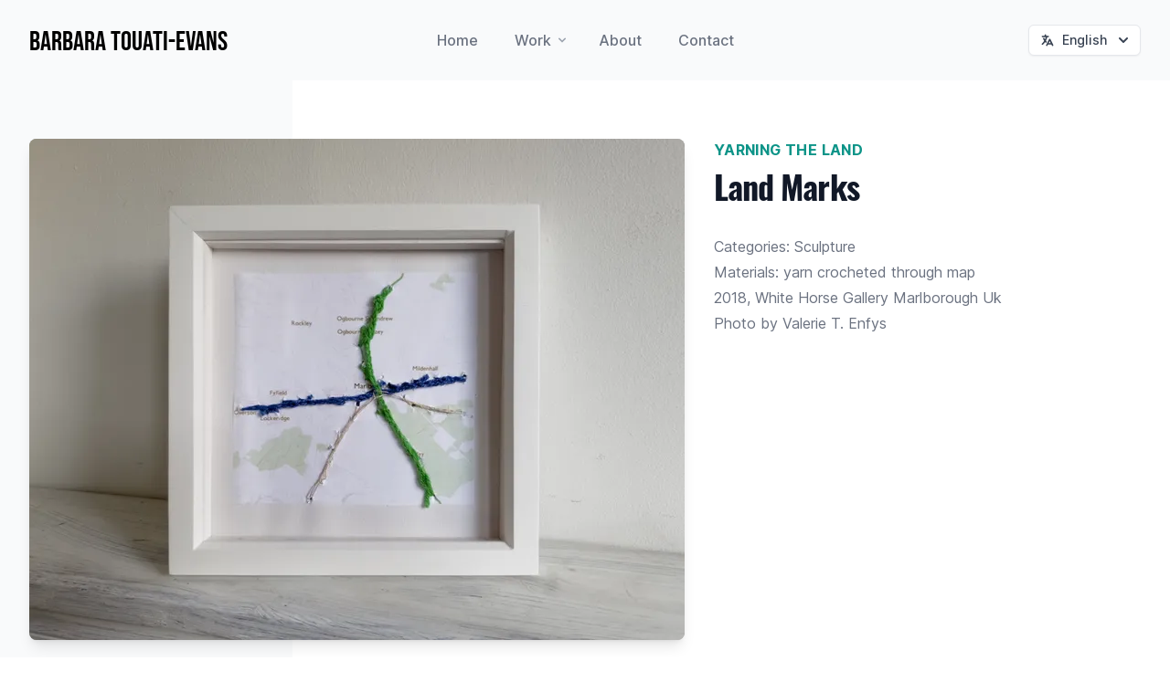

--- FILE ---
content_type: text/html; charset=utf-8
request_url: https://www.barbara-touati-evans.com/work/2018-04-07-land-marks
body_size: 10298
content:
<!DOCTYPE html><html lang="en"><head><meta charSet="utf-8"/><meta name="viewport" content="width=device-width"/><title>Land Marks – Barbara Touati-Evans</title><meta name="description" content="Land Marks, 2018, photo by Valerie Bailey"/><link rel="canonical" href="https://www.barbara-touati-evans.com/work/2018-04-07-land-marks"/><meta name="og:title" content="Land Marks – Barbara Touati-Evans"/><meta name="og:description" content="Land Marks, 2018, photo by Valerie Bailey"/><meta name="og:url" content="https://www.barbara-touati-evans.com/work/2018-04-07-land-marks"/><meta name="twitter:card" content="summary_large_image"/><meta name="twitter:site" content="@letscrochetuk"/><meta name="twitter:title" content="Land Marks – Barbara Touati-Evans"/><meta name="twitter:description" content="Land Marks, 2018, photo by Valerie Bailey"/><link rel="shortcut icon" href="/favicon.png"/><link rel="apple-touch-icon" href="/favicon.png"/><meta name="next-head-count" content="14"/><link data-next-font="" rel="preconnect" href="/" crossorigin="anonymous"/><link rel="preload" href="/_next/static/css/1d96d8c2a1e03b89.css" as="style"/><link rel="stylesheet" href="/_next/static/css/1d96d8c2a1e03b89.css" data-n-g=""/><noscript data-n-css=""></noscript><script defer="" nomodule="" src="/_next/static/chunks/polyfills-42372ed130431b0a.js"></script><script src="/_next/static/chunks/webpack-a4264a1633fd58dc.js" defer=""></script><script src="/_next/static/chunks/framework-64ad27b21261a9ce.js" defer=""></script><script src="/_next/static/chunks/main-bc4729e28440d7eb.js" defer=""></script><script src="/_next/static/chunks/pages/_app-cd84ffca2c0d0909.js" defer=""></script><script src="/_next/static/chunks/705-da41ba3acd369edc.js" defer=""></script><script src="/_next/static/chunks/814-5d54e4dfde19b8f3.js" defer=""></script><script src="/_next/static/chunks/448-1e939116f8648567.js" defer=""></script><script src="/_next/static/chunks/573-d0a4a8da29255122.js" defer=""></script><script src="/_next/static/chunks/pages/work/%5Bslug%5D-e69721555ea0b1a4.js" defer=""></script><script src="/_next/static/JcD8302uSiJTbS2oO7OCE/_buildManifest.js" defer=""></script><script src="/_next/static/JcD8302uSiJTbS2oO7OCE/_ssgManifest.js" defer=""></script></head><body><div id="__next"><div class="relative z-20 bg-gray-50" data-headlessui-state=""><div class="mx-auto max-w-7xl px-4 sm:px-6 lg:px-8"><div class="py-4 xs:py-6"><div class="flex items-center justify-between md:space-x-10"><div class="flex h-10 items-center justify-start md:flex-1"><a class="-mb-1 font-display text-2xl lg:text-3xl" href="/">Barbara Touati-Evans</a></div><div class="-my-2 -mr-2 xs:hidden"><button class="inline-flex items-center justify-center rounded-md bg-transparent p-2 text-gray-400 hover:bg-gray-100 hover:text-gray-500 focus:outline-none focus:ring-2 focus:ring-inset focus:ring-teal-500" type="button" aria-expanded="false" data-headlessui-state=""><span class="sr-only">Open menu</span><svg xmlns="http://www.w3.org/2000/svg" fill="none" viewBox="0 0 24 24" stroke-width="2" stroke="currentColor" aria-hidden="true" class="h-6 w-6"><path stroke-linecap="round" stroke-linejoin="round" d="M4 6h16M4 12h16M4 18h16"></path></svg></button></div><nav class="hidden space-x-7 md:flex lg:space-x-10"><a class="text-base font-medium text-gray-500 hover:text-gray-900" href="/">Home</a><div class="relative" data-headlessui-state=""><button class="text-gray-500 group -mr-2 inline-flex items-center rounded-md bg-transparent text-base font-medium hover:text-gray-900 focus:outline-none focus:ring-2 focus:ring-teal-500 focus:ring-offset-2" type="button" aria-expanded="false" data-headlessui-state=""><span>Work</span><svg xmlns="http://www.w3.org/2000/svg" viewBox="0 0 20 20" fill="currentColor" aria-hidden="true" class="text-gray-400 ml-1 h-4 w-4 group-hover:text-gray-500"><path fill-rule="evenodd" d="M5.293 7.293a1 1 0 011.414 0L10 10.586l3.293-3.293a1 1 0 111.414 1.414l-4 4a1 1 0 01-1.414 0l-4-4a1 1 0 010-1.414z" clip-rule="evenodd"></path></svg></button></div><a class="text-base font-medium text-gray-500 hover:text-gray-900" href="/about">About</a><a class="text-base font-medium text-gray-500 hover:text-gray-900" href="/contact">Contact</a></nav><div hidden="" style="position:fixed;top:1px;left:1px;width:1px;height:0;padding:0;margin:-1px;overflow:hidden;clip:rect(0, 0, 0, 0);white-space:nowrap;border-width:0;display:none"></div><div class="hidden items-center justify-end xs:flex md:flex-1"><div class="relative inline-block w-full text-left xs:w-auto" data-headlessui-state=""><button class="border-gray inline-flex w-full items-center justify-center rounded-md border bg-white px-4 py-2 text-sm font-medium text-gray-700 shadow-sm hover:bg-gray-50 focus:outline-none focus:ring-2 focus:ring-teal-500 focus:ring-offset-2 focus:ring-offset-gray-100 xs:px-3 xs:py-1.5" id="headlessui-menu-button-:R1hafm:" type="button" aria-haspopup="menu" aria-expanded="false" data-headlessui-state=""><svg xmlns="http://www.w3.org/2000/svg" viewBox="0 0 20 20" fill="currentColor" aria-hidden="true" class="mr-2 h-4 w-4"><path fill-rule="evenodd" d="M7 2a1 1 0 011 1v1h3a1 1 0 110 2H9.578a18.87 18.87 0 01-1.724 4.78c.29.354.596.696.914 1.026a1 1 0 11-1.44 1.389c-.188-.196-.373-.396-.554-.6a19.098 19.098 0 01-3.107 3.567 1 1 0 01-1.334-1.49 17.087 17.087 0 003.13-3.733 18.992 18.992 0 01-1.487-2.494 1 1 0 111.79-.89c.234.47.489.928.764 1.372.417-.934.752-1.913.997-2.927H3a1 1 0 110-2h3V3a1 1 0 011-1zm6 6a1 1 0 01.894.553l2.991 5.982a.869.869 0 01.02.037l.99 1.98a1 1 0 11-1.79.895L15.383 16h-4.764l-.724 1.447a1 1 0 11-1.788-.894l.99-1.98.019-.038 2.99-5.982A1 1 0 0113 8zm-1.382 6h2.764L13 11.236 11.618 14z" clip-rule="evenodd"></path></svg>English<svg xmlns="http://www.w3.org/2000/svg" viewBox="0 0 20 20" fill="currentColor" aria-hidden="true" class="-mr-1 ml-auto h-5 w-5 xs:ml-2"><path fill-rule="evenodd" d="M5.293 7.293a1 1 0 011.414 0L10 10.586l3.293-3.293a1 1 0 111.414 1.414l-4 4a1 1 0 01-1.414 0l-4-4a1 1 0 010-1.414z" clip-rule="evenodd"></path></svg></button></div></div></div><nav class="hidden space-x-6 pt-4 xs:flex md:hidden"><a class="text-base font-medium text-gray-500 hover:text-gray-900" href="/">Home</a><div class="relative" data-headlessui-state=""><button class="text-gray-500 group -mr-2 inline-flex items-center rounded-md bg-transparent text-base font-medium hover:text-gray-900 focus:outline-none focus:ring-2 focus:ring-teal-500 focus:ring-offset-2" type="button" aria-expanded="false" data-headlessui-state=""><span>Work</span><svg xmlns="http://www.w3.org/2000/svg" viewBox="0 0 20 20" fill="currentColor" aria-hidden="true" class="text-gray-400 ml-1 h-4 w-4 group-hover:text-gray-500"><path fill-rule="evenodd" d="M5.293 7.293a1 1 0 011.414 0L10 10.586l3.293-3.293a1 1 0 111.414 1.414l-4 4a1 1 0 01-1.414 0l-4-4a1 1 0 010-1.414z" clip-rule="evenodd"></path></svg></button></div><a class="text-base font-medium text-gray-500 hover:text-gray-900" href="/about">About</a><a class="text-base font-medium text-gray-500 hover:text-gray-900" href="/contact">Contact</a></nav><div hidden="" style="position:fixed;top:1px;left:1px;width:1px;height:0;padding:0;margin:-1px;overflow:hidden;clip:rect(0, 0, 0, 0);white-space:nowrap;border-width:0;display:none"></div></div></div></div><div hidden="" style="position:fixed;top:1px;left:1px;width:1px;height:0;padding:0;margin:-1px;overflow:hidden;clip:rect(0, 0, 0, 0);white-space:nowrap;border-width:0;display:none"></div><div id="piece" class="overflow-hidden bg-white"><div class="relative mx-auto max-w-7xl py-16 px-4 sm:px-6 lg:px-8"><div class="absolute top-0 bottom-0 right-3/4 hidden w-screen bg-gray-50 lg:block"></div><div class="lg:grid lg:grid-cols-5 lg:gap-8"><div class="mt-8 lg:col-span-2 lg:mt-0"><div class="mx-auto mb-8 max-w-prose text-base lg:max-w-none"><p class="text-base font-semibold uppercase tracking-wide text-gray-500"><a class="font-bold text-teal-600 hover:text-teal-500" href="/work?projects[]=yarning-the-land">Yarning The Land</a></p><h2 class="mt-2 font-title text-3xl font-bold leading-8 tracking-tight text-gray-900 sm:text-4xl">Land Marks</h2></div><div class="prose prose-teal mx-auto text-gray-500"><p>Categories<!-- -->:<!-- --> <a href="/work?categories[]=sculpture">Sculpture</a></p><p>Materials: yarn crocheted through map</p><p>2018, White Horse Gallery Marlborough Uk</p><p>Photo by Valerie T. Enfys</p></div></div><div class="relative mt-8 lg:col-span-3 lg:row-start-1 lg:mt-0"><div class="relative mx-auto flex max-w-prose flex-col gap-4 text-base sm:gap-6 lg:max-w-none lg:gap-8"><a data-lightbox="true" class="group relative block" href="https://cdn.sanity.io/images/alcra39x/production/5e05146ceb7218c417429d865334cedaa6c0a72b-3949x3024.jpg?fm=jpg" data-pswp-width="3949" data-pswp-height="3024"><div aria-hidden="true" class="absolute inset-0 bg-white opacity-0 transition-opacity group-hover:opacity-10"></div><picture class="block overflow-hidden bg-cover rounded-lg shadow-lg transition-shadow group-hover:shadow-xl" style="background-image:url([data-uri])"><source sizes="(min-width: 1280px) 717px, (min-width: 1024px) 563px, (min-width: 768px) 650px, (min-width: 640px) 592px, (min-width: 480px) 448px, 328px" srcSet="https://cdn.sanity.io/images/alcra39x/production/5e05146ceb7218c417429d865334cedaa6c0a72b-3949x3024.jpg?fp-x=0.5&amp;fp-y=0.5&amp;w=328&amp;fm=webp&amp;fit=crop&amp;crop=focalpoint 328w, https://cdn.sanity.io/images/alcra39x/production/5e05146ceb7218c417429d865334cedaa6c0a72b-3949x3024.jpg?fp-x=0.5&amp;fp-y=0.5&amp;w=492&amp;fm=webp&amp;fit=crop&amp;crop=focalpoint 492w, https://cdn.sanity.io/images/alcra39x/production/5e05146ceb7218c417429d865334cedaa6c0a72b-3949x3024.jpg?fp-x=0.5&amp;fp-y=0.5&amp;w=656&amp;fm=webp&amp;fit=crop&amp;crop=focalpoint 656w, https://cdn.sanity.io/images/alcra39x/production/5e05146ceb7218c417429d865334cedaa6c0a72b-3949x3024.jpg?fp-x=0.5&amp;fp-y=0.5&amp;w=984&amp;fm=webp&amp;fit=crop&amp;crop=focalpoint 984w, https://cdn.sanity.io/images/alcra39x/production/5e05146ceb7218c417429d865334cedaa6c0a72b-3949x3024.jpg?fp-x=0.5&amp;fp-y=0.5&amp;w=448&amp;fm=webp&amp;fit=crop&amp;crop=focalpoint 448w, https://cdn.sanity.io/images/alcra39x/production/5e05146ceb7218c417429d865334cedaa6c0a72b-3949x3024.jpg?fp-x=0.5&amp;fp-y=0.5&amp;w=672&amp;fm=webp&amp;fit=crop&amp;crop=focalpoint 672w, https://cdn.sanity.io/images/alcra39x/production/5e05146ceb7218c417429d865334cedaa6c0a72b-3949x3024.jpg?fp-x=0.5&amp;fp-y=0.5&amp;w=896&amp;fm=webp&amp;fit=crop&amp;crop=focalpoint 896w, https://cdn.sanity.io/images/alcra39x/production/5e05146ceb7218c417429d865334cedaa6c0a72b-3949x3024.jpg?fp-x=0.5&amp;fp-y=0.5&amp;w=1344&amp;fm=webp&amp;fit=crop&amp;crop=focalpoint 1344w, https://cdn.sanity.io/images/alcra39x/production/5e05146ceb7218c417429d865334cedaa6c0a72b-3949x3024.jpg?fp-x=0.5&amp;fp-y=0.5&amp;w=592&amp;fm=webp&amp;fit=crop&amp;crop=focalpoint 592w, https://cdn.sanity.io/images/alcra39x/production/5e05146ceb7218c417429d865334cedaa6c0a72b-3949x3024.jpg?fp-x=0.5&amp;fp-y=0.5&amp;w=888&amp;fm=webp&amp;fit=crop&amp;crop=focalpoint 888w, https://cdn.sanity.io/images/alcra39x/production/5e05146ceb7218c417429d865334cedaa6c0a72b-3949x3024.jpg?fp-x=0.5&amp;fp-y=0.5&amp;w=1184&amp;fm=webp&amp;fit=crop&amp;crop=focalpoint 1184w, https://cdn.sanity.io/images/alcra39x/production/5e05146ceb7218c417429d865334cedaa6c0a72b-3949x3024.jpg?fp-x=0.5&amp;fp-y=0.5&amp;w=1776&amp;fm=webp&amp;fit=crop&amp;crop=focalpoint 1776w, https://cdn.sanity.io/images/alcra39x/production/5e05146ceb7218c417429d865334cedaa6c0a72b-3949x3024.jpg?fp-x=0.5&amp;fp-y=0.5&amp;w=650&amp;fm=webp&amp;fit=crop&amp;crop=focalpoint 650w, https://cdn.sanity.io/images/alcra39x/production/5e05146ceb7218c417429d865334cedaa6c0a72b-3949x3024.jpg?fp-x=0.5&amp;fp-y=0.5&amp;w=975&amp;fm=webp&amp;fit=crop&amp;crop=focalpoint 975w, https://cdn.sanity.io/images/alcra39x/production/5e05146ceb7218c417429d865334cedaa6c0a72b-3949x3024.jpg?fp-x=0.5&amp;fp-y=0.5&amp;w=1300&amp;fm=webp&amp;fit=crop&amp;crop=focalpoint 1300w, https://cdn.sanity.io/images/alcra39x/production/5e05146ceb7218c417429d865334cedaa6c0a72b-3949x3024.jpg?fp-x=0.5&amp;fp-y=0.5&amp;w=1950&amp;fm=webp&amp;fit=crop&amp;crop=focalpoint 1950w, https://cdn.sanity.io/images/alcra39x/production/5e05146ceb7218c417429d865334cedaa6c0a72b-3949x3024.jpg?fp-x=0.5&amp;fp-y=0.5&amp;w=563&amp;fm=webp&amp;fit=crop&amp;crop=focalpoint 563w, https://cdn.sanity.io/images/alcra39x/production/5e05146ceb7218c417429d865334cedaa6c0a72b-3949x3024.jpg?fp-x=0.5&amp;fp-y=0.5&amp;w=845&amp;fm=webp&amp;fit=crop&amp;crop=focalpoint 845w, https://cdn.sanity.io/images/alcra39x/production/5e05146ceb7218c417429d865334cedaa6c0a72b-3949x3024.jpg?fp-x=0.5&amp;fp-y=0.5&amp;w=1126&amp;fm=webp&amp;fit=crop&amp;crop=focalpoint 1126w, https://cdn.sanity.io/images/alcra39x/production/5e05146ceb7218c417429d865334cedaa6c0a72b-3949x3024.jpg?fp-x=0.5&amp;fp-y=0.5&amp;w=1689&amp;fm=webp&amp;fit=crop&amp;crop=focalpoint 1689w, https://cdn.sanity.io/images/alcra39x/production/5e05146ceb7218c417429d865334cedaa6c0a72b-3949x3024.jpg?fp-x=0.5&amp;fp-y=0.5&amp;w=717&amp;fm=webp&amp;fit=crop&amp;crop=focalpoint 717w, https://cdn.sanity.io/images/alcra39x/production/5e05146ceb7218c417429d865334cedaa6c0a72b-3949x3024.jpg?fp-x=0.5&amp;fp-y=0.5&amp;w=1076&amp;fm=webp&amp;fit=crop&amp;crop=focalpoint 1076w, https://cdn.sanity.io/images/alcra39x/production/5e05146ceb7218c417429d865334cedaa6c0a72b-3949x3024.jpg?fp-x=0.5&amp;fp-y=0.5&amp;w=1434&amp;fm=webp&amp;fit=crop&amp;crop=focalpoint 1434w, https://cdn.sanity.io/images/alcra39x/production/5e05146ceb7218c417429d865334cedaa6c0a72b-3949x3024.jpg?fp-x=0.5&amp;fp-y=0.5&amp;w=2151&amp;fm=webp&amp;fit=crop&amp;crop=focalpoint 2151w" type="image/webp"/><source sizes="(min-width: 1280px) 717px, (min-width: 1024px) 563px, (min-width: 768px) 650px, (min-width: 640px) 592px, (min-width: 480px) 448px, 328px" srcSet="https://cdn.sanity.io/images/alcra39x/production/5e05146ceb7218c417429d865334cedaa6c0a72b-3949x3024.jpg?fp-x=0.5&amp;fp-y=0.5&amp;w=328&amp;fm=jpg&amp;fit=crop&amp;crop=focalpoint 328w, https://cdn.sanity.io/images/alcra39x/production/5e05146ceb7218c417429d865334cedaa6c0a72b-3949x3024.jpg?fp-x=0.5&amp;fp-y=0.5&amp;w=492&amp;fm=jpg&amp;fit=crop&amp;crop=focalpoint 492w, https://cdn.sanity.io/images/alcra39x/production/5e05146ceb7218c417429d865334cedaa6c0a72b-3949x3024.jpg?fp-x=0.5&amp;fp-y=0.5&amp;w=656&amp;fm=jpg&amp;fit=crop&amp;crop=focalpoint 656w, https://cdn.sanity.io/images/alcra39x/production/5e05146ceb7218c417429d865334cedaa6c0a72b-3949x3024.jpg?fp-x=0.5&amp;fp-y=0.5&amp;w=984&amp;fm=jpg&amp;fit=crop&amp;crop=focalpoint 984w, https://cdn.sanity.io/images/alcra39x/production/5e05146ceb7218c417429d865334cedaa6c0a72b-3949x3024.jpg?fp-x=0.5&amp;fp-y=0.5&amp;w=448&amp;fm=jpg&amp;fit=crop&amp;crop=focalpoint 448w, https://cdn.sanity.io/images/alcra39x/production/5e05146ceb7218c417429d865334cedaa6c0a72b-3949x3024.jpg?fp-x=0.5&amp;fp-y=0.5&amp;w=672&amp;fm=jpg&amp;fit=crop&amp;crop=focalpoint 672w, https://cdn.sanity.io/images/alcra39x/production/5e05146ceb7218c417429d865334cedaa6c0a72b-3949x3024.jpg?fp-x=0.5&amp;fp-y=0.5&amp;w=896&amp;fm=jpg&amp;fit=crop&amp;crop=focalpoint 896w, https://cdn.sanity.io/images/alcra39x/production/5e05146ceb7218c417429d865334cedaa6c0a72b-3949x3024.jpg?fp-x=0.5&amp;fp-y=0.5&amp;w=1344&amp;fm=jpg&amp;fit=crop&amp;crop=focalpoint 1344w, https://cdn.sanity.io/images/alcra39x/production/5e05146ceb7218c417429d865334cedaa6c0a72b-3949x3024.jpg?fp-x=0.5&amp;fp-y=0.5&amp;w=592&amp;fm=jpg&amp;fit=crop&amp;crop=focalpoint 592w, https://cdn.sanity.io/images/alcra39x/production/5e05146ceb7218c417429d865334cedaa6c0a72b-3949x3024.jpg?fp-x=0.5&amp;fp-y=0.5&amp;w=888&amp;fm=jpg&amp;fit=crop&amp;crop=focalpoint 888w, https://cdn.sanity.io/images/alcra39x/production/5e05146ceb7218c417429d865334cedaa6c0a72b-3949x3024.jpg?fp-x=0.5&amp;fp-y=0.5&amp;w=1184&amp;fm=jpg&amp;fit=crop&amp;crop=focalpoint 1184w, https://cdn.sanity.io/images/alcra39x/production/5e05146ceb7218c417429d865334cedaa6c0a72b-3949x3024.jpg?fp-x=0.5&amp;fp-y=0.5&amp;w=1776&amp;fm=jpg&amp;fit=crop&amp;crop=focalpoint 1776w, https://cdn.sanity.io/images/alcra39x/production/5e05146ceb7218c417429d865334cedaa6c0a72b-3949x3024.jpg?fp-x=0.5&amp;fp-y=0.5&amp;w=650&amp;fm=jpg&amp;fit=crop&amp;crop=focalpoint 650w, https://cdn.sanity.io/images/alcra39x/production/5e05146ceb7218c417429d865334cedaa6c0a72b-3949x3024.jpg?fp-x=0.5&amp;fp-y=0.5&amp;w=975&amp;fm=jpg&amp;fit=crop&amp;crop=focalpoint 975w, https://cdn.sanity.io/images/alcra39x/production/5e05146ceb7218c417429d865334cedaa6c0a72b-3949x3024.jpg?fp-x=0.5&amp;fp-y=0.5&amp;w=1300&amp;fm=jpg&amp;fit=crop&amp;crop=focalpoint 1300w, https://cdn.sanity.io/images/alcra39x/production/5e05146ceb7218c417429d865334cedaa6c0a72b-3949x3024.jpg?fp-x=0.5&amp;fp-y=0.5&amp;w=1950&amp;fm=jpg&amp;fit=crop&amp;crop=focalpoint 1950w, https://cdn.sanity.io/images/alcra39x/production/5e05146ceb7218c417429d865334cedaa6c0a72b-3949x3024.jpg?fp-x=0.5&amp;fp-y=0.5&amp;w=563&amp;fm=jpg&amp;fit=crop&amp;crop=focalpoint 563w, https://cdn.sanity.io/images/alcra39x/production/5e05146ceb7218c417429d865334cedaa6c0a72b-3949x3024.jpg?fp-x=0.5&amp;fp-y=0.5&amp;w=845&amp;fm=jpg&amp;fit=crop&amp;crop=focalpoint 845w, https://cdn.sanity.io/images/alcra39x/production/5e05146ceb7218c417429d865334cedaa6c0a72b-3949x3024.jpg?fp-x=0.5&amp;fp-y=0.5&amp;w=1126&amp;fm=jpg&amp;fit=crop&amp;crop=focalpoint 1126w, https://cdn.sanity.io/images/alcra39x/production/5e05146ceb7218c417429d865334cedaa6c0a72b-3949x3024.jpg?fp-x=0.5&amp;fp-y=0.5&amp;w=1689&amp;fm=jpg&amp;fit=crop&amp;crop=focalpoint 1689w, https://cdn.sanity.io/images/alcra39x/production/5e05146ceb7218c417429d865334cedaa6c0a72b-3949x3024.jpg?fp-x=0.5&amp;fp-y=0.5&amp;w=717&amp;fm=jpg&amp;fit=crop&amp;crop=focalpoint 717w, https://cdn.sanity.io/images/alcra39x/production/5e05146ceb7218c417429d865334cedaa6c0a72b-3949x3024.jpg?fp-x=0.5&amp;fp-y=0.5&amp;w=1076&amp;fm=jpg&amp;fit=crop&amp;crop=focalpoint 1076w, https://cdn.sanity.io/images/alcra39x/production/5e05146ceb7218c417429d865334cedaa6c0a72b-3949x3024.jpg?fp-x=0.5&amp;fp-y=0.5&amp;w=1434&amp;fm=jpg&amp;fit=crop&amp;crop=focalpoint 1434w, https://cdn.sanity.io/images/alcra39x/production/5e05146ceb7218c417429d865334cedaa6c0a72b-3949x3024.jpg?fp-x=0.5&amp;fp-y=0.5&amp;w=2151&amp;fm=jpg&amp;fit=crop&amp;crop=focalpoint 2151w" type="image/jpeg"/><img src="https://cdn.sanity.io/images/alcra39x/production/5e05146ceb7218c417429d865334cedaa6c0a72b-3949x3024.jpg?fp-x=0.5&amp;fp-y=0.5&amp;w=717&amp;fm=jpg&amp;fit=crop&amp;crop=focalpoint" width="3949" height="3024" class="h-full w-full object-cover transition-opacity" loading="lazy"/></picture></a></div></div></div></div></div><aside class="bg-gray-50"><div class="mx-auto max-w-7xl px-4 py-16 sm:px-6 lg:px-8"><div class="xs:flex xs:items-baseline xs:justify-between"><h2 class="text-2xl font-extrabold tracking-tight text-gray-900">More pieces</h2><a class="hidden items-center text-sm font-semibold text-teal-600 hover:text-teal-500 xs:flex" href="/work">Browse all pieces<svg xmlns="http://www.w3.org/2000/svg" viewBox="0 0 20 20" fill="currentColor" aria-hidden="true" class="ml-1 h-4 w-4"><path fill-rule="evenodd" d="M10.293 3.293a1 1 0 011.414 0l6 6a1 1 0 010 1.414l-6 6a1 1 0 01-1.414-1.414L14.586 11H3a1 1 0 110-2h11.586l-4.293-4.293a1 1 0 010-1.414z" clip-rule="evenodd"></path></svg></a></div><div class="mt-6 grid grid-cols-1 gap-4 xs:grid-cols-2 sm:gap-6 md:grid-cols-3 lg:gap-8"><div class="group relative overflow-hidden rounded-lg"><picture class="block overflow-hidden bg-cover transition-opacity group-hover:opacity-75" style="background-image:url([data-uri])"><source sizes="(min-width: 1280px) 384px, (min-width: 1024px) 299px, (min-width: 768px) 224px, (min-width: 640px) 284px, (min-width: 480px) 216px, 328px" srcSet="https://cdn.sanity.io/images/alcra39x/production/447fa21bb71495899873f69d4e443311b7b24683-937x2012.jpg?fp-x=0.5&amp;fp-y=0.5&amp;w=328&amp;h=328&amp;fm=webp&amp;fit=crop&amp;crop=focalpoint 328w, https://cdn.sanity.io/images/alcra39x/production/447fa21bb71495899873f69d4e443311b7b24683-937x2012.jpg?fp-x=0.5&amp;fp-y=0.5&amp;w=492&amp;h=492&amp;fm=webp&amp;fit=crop&amp;crop=focalpoint 492w, https://cdn.sanity.io/images/alcra39x/production/447fa21bb71495899873f69d4e443311b7b24683-937x2012.jpg?fp-x=0.5&amp;fp-y=0.5&amp;w=656&amp;h=656&amp;fm=webp&amp;fit=crop&amp;crop=focalpoint 656w, https://cdn.sanity.io/images/alcra39x/production/447fa21bb71495899873f69d4e443311b7b24683-937x2012.jpg?fp-x=0.5&amp;fp-y=0.5&amp;w=984&amp;h=984&amp;fm=webp&amp;fit=crop&amp;crop=focalpoint 984w, https://cdn.sanity.io/images/alcra39x/production/447fa21bb71495899873f69d4e443311b7b24683-937x2012.jpg?fp-x=0.5&amp;fp-y=0.5&amp;w=216&amp;h=216&amp;fm=webp&amp;fit=crop&amp;crop=focalpoint 216w, https://cdn.sanity.io/images/alcra39x/production/447fa21bb71495899873f69d4e443311b7b24683-937x2012.jpg?fp-x=0.5&amp;fp-y=0.5&amp;w=324&amp;h=324&amp;fm=webp&amp;fit=crop&amp;crop=focalpoint 324w, https://cdn.sanity.io/images/alcra39x/production/447fa21bb71495899873f69d4e443311b7b24683-937x2012.jpg?fp-x=0.5&amp;fp-y=0.5&amp;w=432&amp;h=432&amp;fm=webp&amp;fit=crop&amp;crop=focalpoint 432w, https://cdn.sanity.io/images/alcra39x/production/447fa21bb71495899873f69d4e443311b7b24683-937x2012.jpg?fp-x=0.5&amp;fp-y=0.5&amp;w=648&amp;h=648&amp;fm=webp&amp;fit=crop&amp;crop=focalpoint 648w, https://cdn.sanity.io/images/alcra39x/production/447fa21bb71495899873f69d4e443311b7b24683-937x2012.jpg?fp-x=0.5&amp;fp-y=0.5&amp;w=284&amp;h=284&amp;fm=webp&amp;fit=crop&amp;crop=focalpoint 284w, https://cdn.sanity.io/images/alcra39x/production/447fa21bb71495899873f69d4e443311b7b24683-937x2012.jpg?fp-x=0.5&amp;fp-y=0.5&amp;w=426&amp;h=426&amp;fm=webp&amp;fit=crop&amp;crop=focalpoint 426w, https://cdn.sanity.io/images/alcra39x/production/447fa21bb71495899873f69d4e443311b7b24683-937x2012.jpg?fp-x=0.5&amp;fp-y=0.5&amp;w=568&amp;h=568&amp;fm=webp&amp;fit=crop&amp;crop=focalpoint 568w, https://cdn.sanity.io/images/alcra39x/production/447fa21bb71495899873f69d4e443311b7b24683-937x2012.jpg?fp-x=0.5&amp;fp-y=0.5&amp;w=852&amp;h=852&amp;fm=webp&amp;fit=crop&amp;crop=focalpoint 852w, https://cdn.sanity.io/images/alcra39x/production/447fa21bb71495899873f69d4e443311b7b24683-937x2012.jpg?fp-x=0.5&amp;fp-y=0.5&amp;w=224&amp;h=224&amp;fm=webp&amp;fit=crop&amp;crop=focalpoint 224w, https://cdn.sanity.io/images/alcra39x/production/447fa21bb71495899873f69d4e443311b7b24683-937x2012.jpg?fp-x=0.5&amp;fp-y=0.5&amp;w=336&amp;h=336&amp;fm=webp&amp;fit=crop&amp;crop=focalpoint 336w, https://cdn.sanity.io/images/alcra39x/production/447fa21bb71495899873f69d4e443311b7b24683-937x2012.jpg?fp-x=0.5&amp;fp-y=0.5&amp;w=448&amp;h=448&amp;fm=webp&amp;fit=crop&amp;crop=focalpoint 448w, https://cdn.sanity.io/images/alcra39x/production/447fa21bb71495899873f69d4e443311b7b24683-937x2012.jpg?fp-x=0.5&amp;fp-y=0.5&amp;w=672&amp;h=672&amp;fm=webp&amp;fit=crop&amp;crop=focalpoint 672w, https://cdn.sanity.io/images/alcra39x/production/447fa21bb71495899873f69d4e443311b7b24683-937x2012.jpg?fp-x=0.5&amp;fp-y=0.5&amp;w=299&amp;h=299&amp;fm=webp&amp;fit=crop&amp;crop=focalpoint 299w, https://cdn.sanity.io/images/alcra39x/production/447fa21bb71495899873f69d4e443311b7b24683-937x2012.jpg?fp-x=0.5&amp;fp-y=0.5&amp;w=449&amp;h=449&amp;fm=webp&amp;fit=crop&amp;crop=focalpoint 449w, https://cdn.sanity.io/images/alcra39x/production/447fa21bb71495899873f69d4e443311b7b24683-937x2012.jpg?fp-x=0.5&amp;fp-y=0.5&amp;w=598&amp;h=598&amp;fm=webp&amp;fit=crop&amp;crop=focalpoint 598w, https://cdn.sanity.io/images/alcra39x/production/447fa21bb71495899873f69d4e443311b7b24683-937x2012.jpg?fp-x=0.5&amp;fp-y=0.5&amp;w=897&amp;h=897&amp;fm=webp&amp;fit=crop&amp;crop=focalpoint 897w, https://cdn.sanity.io/images/alcra39x/production/447fa21bb71495899873f69d4e443311b7b24683-937x2012.jpg?fp-x=0.5&amp;fp-y=0.5&amp;w=384&amp;h=384&amp;fm=webp&amp;fit=crop&amp;crop=focalpoint 384w, https://cdn.sanity.io/images/alcra39x/production/447fa21bb71495899873f69d4e443311b7b24683-937x2012.jpg?fp-x=0.5&amp;fp-y=0.5&amp;w=576&amp;h=576&amp;fm=webp&amp;fit=crop&amp;crop=focalpoint 576w, https://cdn.sanity.io/images/alcra39x/production/447fa21bb71495899873f69d4e443311b7b24683-937x2012.jpg?fp-x=0.5&amp;fp-y=0.5&amp;w=768&amp;h=768&amp;fm=webp&amp;fit=crop&amp;crop=focalpoint 768w, https://cdn.sanity.io/images/alcra39x/production/447fa21bb71495899873f69d4e443311b7b24683-937x2012.jpg?fp-x=0.5&amp;fp-y=0.5&amp;w=1152&amp;h=1152&amp;fm=webp&amp;fit=crop&amp;crop=focalpoint 1152w" type="image/webp"/><source sizes="(min-width: 1280px) 384px, (min-width: 1024px) 299px, (min-width: 768px) 224px, (min-width: 640px) 284px, (min-width: 480px) 216px, 328px" srcSet="https://cdn.sanity.io/images/alcra39x/production/447fa21bb71495899873f69d4e443311b7b24683-937x2012.jpg?fp-x=0.5&amp;fp-y=0.5&amp;w=328&amp;h=328&amp;fm=jpg&amp;fit=crop&amp;crop=focalpoint 328w, https://cdn.sanity.io/images/alcra39x/production/447fa21bb71495899873f69d4e443311b7b24683-937x2012.jpg?fp-x=0.5&amp;fp-y=0.5&amp;w=492&amp;h=492&amp;fm=jpg&amp;fit=crop&amp;crop=focalpoint 492w, https://cdn.sanity.io/images/alcra39x/production/447fa21bb71495899873f69d4e443311b7b24683-937x2012.jpg?fp-x=0.5&amp;fp-y=0.5&amp;w=656&amp;h=656&amp;fm=jpg&amp;fit=crop&amp;crop=focalpoint 656w, https://cdn.sanity.io/images/alcra39x/production/447fa21bb71495899873f69d4e443311b7b24683-937x2012.jpg?fp-x=0.5&amp;fp-y=0.5&amp;w=984&amp;h=984&amp;fm=jpg&amp;fit=crop&amp;crop=focalpoint 984w, https://cdn.sanity.io/images/alcra39x/production/447fa21bb71495899873f69d4e443311b7b24683-937x2012.jpg?fp-x=0.5&amp;fp-y=0.5&amp;w=216&amp;h=216&amp;fm=jpg&amp;fit=crop&amp;crop=focalpoint 216w, https://cdn.sanity.io/images/alcra39x/production/447fa21bb71495899873f69d4e443311b7b24683-937x2012.jpg?fp-x=0.5&amp;fp-y=0.5&amp;w=324&amp;h=324&amp;fm=jpg&amp;fit=crop&amp;crop=focalpoint 324w, https://cdn.sanity.io/images/alcra39x/production/447fa21bb71495899873f69d4e443311b7b24683-937x2012.jpg?fp-x=0.5&amp;fp-y=0.5&amp;w=432&amp;h=432&amp;fm=jpg&amp;fit=crop&amp;crop=focalpoint 432w, https://cdn.sanity.io/images/alcra39x/production/447fa21bb71495899873f69d4e443311b7b24683-937x2012.jpg?fp-x=0.5&amp;fp-y=0.5&amp;w=648&amp;h=648&amp;fm=jpg&amp;fit=crop&amp;crop=focalpoint 648w, https://cdn.sanity.io/images/alcra39x/production/447fa21bb71495899873f69d4e443311b7b24683-937x2012.jpg?fp-x=0.5&amp;fp-y=0.5&amp;w=284&amp;h=284&amp;fm=jpg&amp;fit=crop&amp;crop=focalpoint 284w, https://cdn.sanity.io/images/alcra39x/production/447fa21bb71495899873f69d4e443311b7b24683-937x2012.jpg?fp-x=0.5&amp;fp-y=0.5&amp;w=426&amp;h=426&amp;fm=jpg&amp;fit=crop&amp;crop=focalpoint 426w, https://cdn.sanity.io/images/alcra39x/production/447fa21bb71495899873f69d4e443311b7b24683-937x2012.jpg?fp-x=0.5&amp;fp-y=0.5&amp;w=568&amp;h=568&amp;fm=jpg&amp;fit=crop&amp;crop=focalpoint 568w, https://cdn.sanity.io/images/alcra39x/production/447fa21bb71495899873f69d4e443311b7b24683-937x2012.jpg?fp-x=0.5&amp;fp-y=0.5&amp;w=852&amp;h=852&amp;fm=jpg&amp;fit=crop&amp;crop=focalpoint 852w, https://cdn.sanity.io/images/alcra39x/production/447fa21bb71495899873f69d4e443311b7b24683-937x2012.jpg?fp-x=0.5&amp;fp-y=0.5&amp;w=224&amp;h=224&amp;fm=jpg&amp;fit=crop&amp;crop=focalpoint 224w, https://cdn.sanity.io/images/alcra39x/production/447fa21bb71495899873f69d4e443311b7b24683-937x2012.jpg?fp-x=0.5&amp;fp-y=0.5&amp;w=336&amp;h=336&amp;fm=jpg&amp;fit=crop&amp;crop=focalpoint 336w, https://cdn.sanity.io/images/alcra39x/production/447fa21bb71495899873f69d4e443311b7b24683-937x2012.jpg?fp-x=0.5&amp;fp-y=0.5&amp;w=448&amp;h=448&amp;fm=jpg&amp;fit=crop&amp;crop=focalpoint 448w, https://cdn.sanity.io/images/alcra39x/production/447fa21bb71495899873f69d4e443311b7b24683-937x2012.jpg?fp-x=0.5&amp;fp-y=0.5&amp;w=672&amp;h=672&amp;fm=jpg&amp;fit=crop&amp;crop=focalpoint 672w, https://cdn.sanity.io/images/alcra39x/production/447fa21bb71495899873f69d4e443311b7b24683-937x2012.jpg?fp-x=0.5&amp;fp-y=0.5&amp;w=299&amp;h=299&amp;fm=jpg&amp;fit=crop&amp;crop=focalpoint 299w, https://cdn.sanity.io/images/alcra39x/production/447fa21bb71495899873f69d4e443311b7b24683-937x2012.jpg?fp-x=0.5&amp;fp-y=0.5&amp;w=449&amp;h=449&amp;fm=jpg&amp;fit=crop&amp;crop=focalpoint 449w, https://cdn.sanity.io/images/alcra39x/production/447fa21bb71495899873f69d4e443311b7b24683-937x2012.jpg?fp-x=0.5&amp;fp-y=0.5&amp;w=598&amp;h=598&amp;fm=jpg&amp;fit=crop&amp;crop=focalpoint 598w, https://cdn.sanity.io/images/alcra39x/production/447fa21bb71495899873f69d4e443311b7b24683-937x2012.jpg?fp-x=0.5&amp;fp-y=0.5&amp;w=897&amp;h=897&amp;fm=jpg&amp;fit=crop&amp;crop=focalpoint 897w, https://cdn.sanity.io/images/alcra39x/production/447fa21bb71495899873f69d4e443311b7b24683-937x2012.jpg?fp-x=0.5&amp;fp-y=0.5&amp;w=384&amp;h=384&amp;fm=jpg&amp;fit=crop&amp;crop=focalpoint 384w, https://cdn.sanity.io/images/alcra39x/production/447fa21bb71495899873f69d4e443311b7b24683-937x2012.jpg?fp-x=0.5&amp;fp-y=0.5&amp;w=576&amp;h=576&amp;fm=jpg&amp;fit=crop&amp;crop=focalpoint 576w, https://cdn.sanity.io/images/alcra39x/production/447fa21bb71495899873f69d4e443311b7b24683-937x2012.jpg?fp-x=0.5&amp;fp-y=0.5&amp;w=768&amp;h=768&amp;fm=jpg&amp;fit=crop&amp;crop=focalpoint 768w, https://cdn.sanity.io/images/alcra39x/production/447fa21bb71495899873f69d4e443311b7b24683-937x2012.jpg?fp-x=0.5&amp;fp-y=0.5&amp;w=1152&amp;h=1152&amp;fm=jpg&amp;fit=crop&amp;crop=focalpoint 1152w" type="image/jpeg"/><img src="https://cdn.sanity.io/images/alcra39x/production/447fa21bb71495899873f69d4e443311b7b24683-937x2012.jpg?fp-x=0.5&amp;fp-y=0.5&amp;w=384&amp;h=384&amp;fm=jpg&amp;fit=crop&amp;crop=focalpoint" width="937" height="937" class="h-full w-full object-cover transition-opacity" loading="lazy"/></picture><div aria-hidden="true" class="absolute inset-0 bg-gradient-to-b from-transparent to-black opacity-50"></div><div class="absolute inset-0 flex items-end p-6"><a href="/work/2024-04-deadmattersbloodmycelium"><span class="absolute inset-0"></span><h3 class="font-semibold text-white">DeadMattersBloodMycelium</h3><p aria-hidden="true" class="mt-1 text-sm text-white">April 2024</p></a></div></div><div class="group relative overflow-hidden rounded-lg"><picture class="block overflow-hidden bg-cover transition-opacity group-hover:opacity-75" style="background-image:url([data-uri])"><source sizes="(min-width: 1280px) 384px, (min-width: 1024px) 299px, (min-width: 768px) 224px, (min-width: 640px) 284px, (min-width: 480px) 216px, 328px" srcSet="https://cdn.sanity.io/images/alcra39x/production/8aee77a7237de35aa7184cf892d971b13015a63c-1800x4000.jpg?fp-x=0.5&amp;fp-y=0.5&amp;w=328&amp;h=328&amp;fm=webp&amp;fit=crop&amp;crop=focalpoint 328w, https://cdn.sanity.io/images/alcra39x/production/8aee77a7237de35aa7184cf892d971b13015a63c-1800x4000.jpg?fp-x=0.5&amp;fp-y=0.5&amp;w=492&amp;h=492&amp;fm=webp&amp;fit=crop&amp;crop=focalpoint 492w, https://cdn.sanity.io/images/alcra39x/production/8aee77a7237de35aa7184cf892d971b13015a63c-1800x4000.jpg?fp-x=0.5&amp;fp-y=0.5&amp;w=656&amp;h=656&amp;fm=webp&amp;fit=crop&amp;crop=focalpoint 656w, https://cdn.sanity.io/images/alcra39x/production/8aee77a7237de35aa7184cf892d971b13015a63c-1800x4000.jpg?fp-x=0.5&amp;fp-y=0.5&amp;w=984&amp;h=984&amp;fm=webp&amp;fit=crop&amp;crop=focalpoint 984w, https://cdn.sanity.io/images/alcra39x/production/8aee77a7237de35aa7184cf892d971b13015a63c-1800x4000.jpg?fp-x=0.5&amp;fp-y=0.5&amp;w=216&amp;h=216&amp;fm=webp&amp;fit=crop&amp;crop=focalpoint 216w, https://cdn.sanity.io/images/alcra39x/production/8aee77a7237de35aa7184cf892d971b13015a63c-1800x4000.jpg?fp-x=0.5&amp;fp-y=0.5&amp;w=324&amp;h=324&amp;fm=webp&amp;fit=crop&amp;crop=focalpoint 324w, https://cdn.sanity.io/images/alcra39x/production/8aee77a7237de35aa7184cf892d971b13015a63c-1800x4000.jpg?fp-x=0.5&amp;fp-y=0.5&amp;w=432&amp;h=432&amp;fm=webp&amp;fit=crop&amp;crop=focalpoint 432w, https://cdn.sanity.io/images/alcra39x/production/8aee77a7237de35aa7184cf892d971b13015a63c-1800x4000.jpg?fp-x=0.5&amp;fp-y=0.5&amp;w=648&amp;h=648&amp;fm=webp&amp;fit=crop&amp;crop=focalpoint 648w, https://cdn.sanity.io/images/alcra39x/production/8aee77a7237de35aa7184cf892d971b13015a63c-1800x4000.jpg?fp-x=0.5&amp;fp-y=0.5&amp;w=284&amp;h=284&amp;fm=webp&amp;fit=crop&amp;crop=focalpoint 284w, https://cdn.sanity.io/images/alcra39x/production/8aee77a7237de35aa7184cf892d971b13015a63c-1800x4000.jpg?fp-x=0.5&amp;fp-y=0.5&amp;w=426&amp;h=426&amp;fm=webp&amp;fit=crop&amp;crop=focalpoint 426w, https://cdn.sanity.io/images/alcra39x/production/8aee77a7237de35aa7184cf892d971b13015a63c-1800x4000.jpg?fp-x=0.5&amp;fp-y=0.5&amp;w=568&amp;h=568&amp;fm=webp&amp;fit=crop&amp;crop=focalpoint 568w, https://cdn.sanity.io/images/alcra39x/production/8aee77a7237de35aa7184cf892d971b13015a63c-1800x4000.jpg?fp-x=0.5&amp;fp-y=0.5&amp;w=852&amp;h=852&amp;fm=webp&amp;fit=crop&amp;crop=focalpoint 852w, https://cdn.sanity.io/images/alcra39x/production/8aee77a7237de35aa7184cf892d971b13015a63c-1800x4000.jpg?fp-x=0.5&amp;fp-y=0.5&amp;w=224&amp;h=224&amp;fm=webp&amp;fit=crop&amp;crop=focalpoint 224w, https://cdn.sanity.io/images/alcra39x/production/8aee77a7237de35aa7184cf892d971b13015a63c-1800x4000.jpg?fp-x=0.5&amp;fp-y=0.5&amp;w=336&amp;h=336&amp;fm=webp&amp;fit=crop&amp;crop=focalpoint 336w, https://cdn.sanity.io/images/alcra39x/production/8aee77a7237de35aa7184cf892d971b13015a63c-1800x4000.jpg?fp-x=0.5&amp;fp-y=0.5&amp;w=448&amp;h=448&amp;fm=webp&amp;fit=crop&amp;crop=focalpoint 448w, https://cdn.sanity.io/images/alcra39x/production/8aee77a7237de35aa7184cf892d971b13015a63c-1800x4000.jpg?fp-x=0.5&amp;fp-y=0.5&amp;w=672&amp;h=672&amp;fm=webp&amp;fit=crop&amp;crop=focalpoint 672w, https://cdn.sanity.io/images/alcra39x/production/8aee77a7237de35aa7184cf892d971b13015a63c-1800x4000.jpg?fp-x=0.5&amp;fp-y=0.5&amp;w=299&amp;h=299&amp;fm=webp&amp;fit=crop&amp;crop=focalpoint 299w, https://cdn.sanity.io/images/alcra39x/production/8aee77a7237de35aa7184cf892d971b13015a63c-1800x4000.jpg?fp-x=0.5&amp;fp-y=0.5&amp;w=449&amp;h=449&amp;fm=webp&amp;fit=crop&amp;crop=focalpoint 449w, https://cdn.sanity.io/images/alcra39x/production/8aee77a7237de35aa7184cf892d971b13015a63c-1800x4000.jpg?fp-x=0.5&amp;fp-y=0.5&amp;w=598&amp;h=598&amp;fm=webp&amp;fit=crop&amp;crop=focalpoint 598w, https://cdn.sanity.io/images/alcra39x/production/8aee77a7237de35aa7184cf892d971b13015a63c-1800x4000.jpg?fp-x=0.5&amp;fp-y=0.5&amp;w=897&amp;h=897&amp;fm=webp&amp;fit=crop&amp;crop=focalpoint 897w, https://cdn.sanity.io/images/alcra39x/production/8aee77a7237de35aa7184cf892d971b13015a63c-1800x4000.jpg?fp-x=0.5&amp;fp-y=0.5&amp;w=384&amp;h=384&amp;fm=webp&amp;fit=crop&amp;crop=focalpoint 384w, https://cdn.sanity.io/images/alcra39x/production/8aee77a7237de35aa7184cf892d971b13015a63c-1800x4000.jpg?fp-x=0.5&amp;fp-y=0.5&amp;w=576&amp;h=576&amp;fm=webp&amp;fit=crop&amp;crop=focalpoint 576w, https://cdn.sanity.io/images/alcra39x/production/8aee77a7237de35aa7184cf892d971b13015a63c-1800x4000.jpg?fp-x=0.5&amp;fp-y=0.5&amp;w=768&amp;h=768&amp;fm=webp&amp;fit=crop&amp;crop=focalpoint 768w, https://cdn.sanity.io/images/alcra39x/production/8aee77a7237de35aa7184cf892d971b13015a63c-1800x4000.jpg?fp-x=0.5&amp;fp-y=0.5&amp;w=1152&amp;h=1152&amp;fm=webp&amp;fit=crop&amp;crop=focalpoint 1152w" type="image/webp"/><source sizes="(min-width: 1280px) 384px, (min-width: 1024px) 299px, (min-width: 768px) 224px, (min-width: 640px) 284px, (min-width: 480px) 216px, 328px" srcSet="https://cdn.sanity.io/images/alcra39x/production/8aee77a7237de35aa7184cf892d971b13015a63c-1800x4000.jpg?fp-x=0.5&amp;fp-y=0.5&amp;w=328&amp;h=328&amp;fm=jpg&amp;fit=crop&amp;crop=focalpoint 328w, https://cdn.sanity.io/images/alcra39x/production/8aee77a7237de35aa7184cf892d971b13015a63c-1800x4000.jpg?fp-x=0.5&amp;fp-y=0.5&amp;w=492&amp;h=492&amp;fm=jpg&amp;fit=crop&amp;crop=focalpoint 492w, https://cdn.sanity.io/images/alcra39x/production/8aee77a7237de35aa7184cf892d971b13015a63c-1800x4000.jpg?fp-x=0.5&amp;fp-y=0.5&amp;w=656&amp;h=656&amp;fm=jpg&amp;fit=crop&amp;crop=focalpoint 656w, https://cdn.sanity.io/images/alcra39x/production/8aee77a7237de35aa7184cf892d971b13015a63c-1800x4000.jpg?fp-x=0.5&amp;fp-y=0.5&amp;w=984&amp;h=984&amp;fm=jpg&amp;fit=crop&amp;crop=focalpoint 984w, https://cdn.sanity.io/images/alcra39x/production/8aee77a7237de35aa7184cf892d971b13015a63c-1800x4000.jpg?fp-x=0.5&amp;fp-y=0.5&amp;w=216&amp;h=216&amp;fm=jpg&amp;fit=crop&amp;crop=focalpoint 216w, https://cdn.sanity.io/images/alcra39x/production/8aee77a7237de35aa7184cf892d971b13015a63c-1800x4000.jpg?fp-x=0.5&amp;fp-y=0.5&amp;w=324&amp;h=324&amp;fm=jpg&amp;fit=crop&amp;crop=focalpoint 324w, https://cdn.sanity.io/images/alcra39x/production/8aee77a7237de35aa7184cf892d971b13015a63c-1800x4000.jpg?fp-x=0.5&amp;fp-y=0.5&amp;w=432&amp;h=432&amp;fm=jpg&amp;fit=crop&amp;crop=focalpoint 432w, https://cdn.sanity.io/images/alcra39x/production/8aee77a7237de35aa7184cf892d971b13015a63c-1800x4000.jpg?fp-x=0.5&amp;fp-y=0.5&amp;w=648&amp;h=648&amp;fm=jpg&amp;fit=crop&amp;crop=focalpoint 648w, https://cdn.sanity.io/images/alcra39x/production/8aee77a7237de35aa7184cf892d971b13015a63c-1800x4000.jpg?fp-x=0.5&amp;fp-y=0.5&amp;w=284&amp;h=284&amp;fm=jpg&amp;fit=crop&amp;crop=focalpoint 284w, https://cdn.sanity.io/images/alcra39x/production/8aee77a7237de35aa7184cf892d971b13015a63c-1800x4000.jpg?fp-x=0.5&amp;fp-y=0.5&amp;w=426&amp;h=426&amp;fm=jpg&amp;fit=crop&amp;crop=focalpoint 426w, https://cdn.sanity.io/images/alcra39x/production/8aee77a7237de35aa7184cf892d971b13015a63c-1800x4000.jpg?fp-x=0.5&amp;fp-y=0.5&amp;w=568&amp;h=568&amp;fm=jpg&amp;fit=crop&amp;crop=focalpoint 568w, https://cdn.sanity.io/images/alcra39x/production/8aee77a7237de35aa7184cf892d971b13015a63c-1800x4000.jpg?fp-x=0.5&amp;fp-y=0.5&amp;w=852&amp;h=852&amp;fm=jpg&amp;fit=crop&amp;crop=focalpoint 852w, https://cdn.sanity.io/images/alcra39x/production/8aee77a7237de35aa7184cf892d971b13015a63c-1800x4000.jpg?fp-x=0.5&amp;fp-y=0.5&amp;w=224&amp;h=224&amp;fm=jpg&amp;fit=crop&amp;crop=focalpoint 224w, https://cdn.sanity.io/images/alcra39x/production/8aee77a7237de35aa7184cf892d971b13015a63c-1800x4000.jpg?fp-x=0.5&amp;fp-y=0.5&amp;w=336&amp;h=336&amp;fm=jpg&amp;fit=crop&amp;crop=focalpoint 336w, https://cdn.sanity.io/images/alcra39x/production/8aee77a7237de35aa7184cf892d971b13015a63c-1800x4000.jpg?fp-x=0.5&amp;fp-y=0.5&amp;w=448&amp;h=448&amp;fm=jpg&amp;fit=crop&amp;crop=focalpoint 448w, https://cdn.sanity.io/images/alcra39x/production/8aee77a7237de35aa7184cf892d971b13015a63c-1800x4000.jpg?fp-x=0.5&amp;fp-y=0.5&amp;w=672&amp;h=672&amp;fm=jpg&amp;fit=crop&amp;crop=focalpoint 672w, https://cdn.sanity.io/images/alcra39x/production/8aee77a7237de35aa7184cf892d971b13015a63c-1800x4000.jpg?fp-x=0.5&amp;fp-y=0.5&amp;w=299&amp;h=299&amp;fm=jpg&amp;fit=crop&amp;crop=focalpoint 299w, https://cdn.sanity.io/images/alcra39x/production/8aee77a7237de35aa7184cf892d971b13015a63c-1800x4000.jpg?fp-x=0.5&amp;fp-y=0.5&amp;w=449&amp;h=449&amp;fm=jpg&amp;fit=crop&amp;crop=focalpoint 449w, https://cdn.sanity.io/images/alcra39x/production/8aee77a7237de35aa7184cf892d971b13015a63c-1800x4000.jpg?fp-x=0.5&amp;fp-y=0.5&amp;w=598&amp;h=598&amp;fm=jpg&amp;fit=crop&amp;crop=focalpoint 598w, https://cdn.sanity.io/images/alcra39x/production/8aee77a7237de35aa7184cf892d971b13015a63c-1800x4000.jpg?fp-x=0.5&amp;fp-y=0.5&amp;w=897&amp;h=897&amp;fm=jpg&amp;fit=crop&amp;crop=focalpoint 897w, https://cdn.sanity.io/images/alcra39x/production/8aee77a7237de35aa7184cf892d971b13015a63c-1800x4000.jpg?fp-x=0.5&amp;fp-y=0.5&amp;w=384&amp;h=384&amp;fm=jpg&amp;fit=crop&amp;crop=focalpoint 384w, https://cdn.sanity.io/images/alcra39x/production/8aee77a7237de35aa7184cf892d971b13015a63c-1800x4000.jpg?fp-x=0.5&amp;fp-y=0.5&amp;w=576&amp;h=576&amp;fm=jpg&amp;fit=crop&amp;crop=focalpoint 576w, https://cdn.sanity.io/images/alcra39x/production/8aee77a7237de35aa7184cf892d971b13015a63c-1800x4000.jpg?fp-x=0.5&amp;fp-y=0.5&amp;w=768&amp;h=768&amp;fm=jpg&amp;fit=crop&amp;crop=focalpoint 768w, https://cdn.sanity.io/images/alcra39x/production/8aee77a7237de35aa7184cf892d971b13015a63c-1800x4000.jpg?fp-x=0.5&amp;fp-y=0.5&amp;w=1152&amp;h=1152&amp;fm=jpg&amp;fit=crop&amp;crop=focalpoint 1152w" type="image/jpeg"/><img src="https://cdn.sanity.io/images/alcra39x/production/8aee77a7237de35aa7184cf892d971b13015a63c-1800x4000.jpg?fp-x=0.5&amp;fp-y=0.5&amp;w=384&amp;h=384&amp;fm=jpg&amp;fit=crop&amp;crop=focalpoint" width="1800" height="1800" class="h-full w-full object-cover transition-opacity" loading="lazy"/></picture><div aria-hidden="true" class="absolute inset-0 bg-gradient-to-b from-transparent to-black opacity-50"></div><div class="absolute inset-0 flex items-end p-6"><a href="/work/2024-02-mothers"><span class="absolute inset-0"></span><h3 class="font-semibold text-white">Mothers</h3><p aria-hidden="true" class="mt-1 text-sm text-white">February 2024</p></a></div></div><div class="group relative overflow-hidden rounded-lg hidden md:block"><picture class="block overflow-hidden bg-cover transition-opacity group-hover:opacity-75" style="background-image:url([data-uri])"><source sizes="(min-width: 1280px) 384px, (min-width: 1024px) 299px, (min-width: 768px) 224px, (min-width: 640px) 284px, (min-width: 480px) 216px, 328px" srcSet="https://cdn.sanity.io/images/alcra39x/production/63bada6b4de3a1da1459e7d142bfdadeb9fad05c-1644x1746.jpg?fp-x=0.5&amp;fp-y=0.5&amp;w=328&amp;h=328&amp;fm=webp&amp;fit=crop&amp;crop=focalpoint 328w, https://cdn.sanity.io/images/alcra39x/production/63bada6b4de3a1da1459e7d142bfdadeb9fad05c-1644x1746.jpg?fp-x=0.5&amp;fp-y=0.5&amp;w=492&amp;h=492&amp;fm=webp&amp;fit=crop&amp;crop=focalpoint 492w, https://cdn.sanity.io/images/alcra39x/production/63bada6b4de3a1da1459e7d142bfdadeb9fad05c-1644x1746.jpg?fp-x=0.5&amp;fp-y=0.5&amp;w=656&amp;h=656&amp;fm=webp&amp;fit=crop&amp;crop=focalpoint 656w, https://cdn.sanity.io/images/alcra39x/production/63bada6b4de3a1da1459e7d142bfdadeb9fad05c-1644x1746.jpg?fp-x=0.5&amp;fp-y=0.5&amp;w=984&amp;h=984&amp;fm=webp&amp;fit=crop&amp;crop=focalpoint 984w, https://cdn.sanity.io/images/alcra39x/production/63bada6b4de3a1da1459e7d142bfdadeb9fad05c-1644x1746.jpg?fp-x=0.5&amp;fp-y=0.5&amp;w=216&amp;h=216&amp;fm=webp&amp;fit=crop&amp;crop=focalpoint 216w, https://cdn.sanity.io/images/alcra39x/production/63bada6b4de3a1da1459e7d142bfdadeb9fad05c-1644x1746.jpg?fp-x=0.5&amp;fp-y=0.5&amp;w=324&amp;h=324&amp;fm=webp&amp;fit=crop&amp;crop=focalpoint 324w, https://cdn.sanity.io/images/alcra39x/production/63bada6b4de3a1da1459e7d142bfdadeb9fad05c-1644x1746.jpg?fp-x=0.5&amp;fp-y=0.5&amp;w=432&amp;h=432&amp;fm=webp&amp;fit=crop&amp;crop=focalpoint 432w, https://cdn.sanity.io/images/alcra39x/production/63bada6b4de3a1da1459e7d142bfdadeb9fad05c-1644x1746.jpg?fp-x=0.5&amp;fp-y=0.5&amp;w=648&amp;h=648&amp;fm=webp&amp;fit=crop&amp;crop=focalpoint 648w, https://cdn.sanity.io/images/alcra39x/production/63bada6b4de3a1da1459e7d142bfdadeb9fad05c-1644x1746.jpg?fp-x=0.5&amp;fp-y=0.5&amp;w=284&amp;h=284&amp;fm=webp&amp;fit=crop&amp;crop=focalpoint 284w, https://cdn.sanity.io/images/alcra39x/production/63bada6b4de3a1da1459e7d142bfdadeb9fad05c-1644x1746.jpg?fp-x=0.5&amp;fp-y=0.5&amp;w=426&amp;h=426&amp;fm=webp&amp;fit=crop&amp;crop=focalpoint 426w, https://cdn.sanity.io/images/alcra39x/production/63bada6b4de3a1da1459e7d142bfdadeb9fad05c-1644x1746.jpg?fp-x=0.5&amp;fp-y=0.5&amp;w=568&amp;h=568&amp;fm=webp&amp;fit=crop&amp;crop=focalpoint 568w, https://cdn.sanity.io/images/alcra39x/production/63bada6b4de3a1da1459e7d142bfdadeb9fad05c-1644x1746.jpg?fp-x=0.5&amp;fp-y=0.5&amp;w=852&amp;h=852&amp;fm=webp&amp;fit=crop&amp;crop=focalpoint 852w, https://cdn.sanity.io/images/alcra39x/production/63bada6b4de3a1da1459e7d142bfdadeb9fad05c-1644x1746.jpg?fp-x=0.5&amp;fp-y=0.5&amp;w=224&amp;h=224&amp;fm=webp&amp;fit=crop&amp;crop=focalpoint 224w, https://cdn.sanity.io/images/alcra39x/production/63bada6b4de3a1da1459e7d142bfdadeb9fad05c-1644x1746.jpg?fp-x=0.5&amp;fp-y=0.5&amp;w=336&amp;h=336&amp;fm=webp&amp;fit=crop&amp;crop=focalpoint 336w, https://cdn.sanity.io/images/alcra39x/production/63bada6b4de3a1da1459e7d142bfdadeb9fad05c-1644x1746.jpg?fp-x=0.5&amp;fp-y=0.5&amp;w=448&amp;h=448&amp;fm=webp&amp;fit=crop&amp;crop=focalpoint 448w, https://cdn.sanity.io/images/alcra39x/production/63bada6b4de3a1da1459e7d142bfdadeb9fad05c-1644x1746.jpg?fp-x=0.5&amp;fp-y=0.5&amp;w=672&amp;h=672&amp;fm=webp&amp;fit=crop&amp;crop=focalpoint 672w, https://cdn.sanity.io/images/alcra39x/production/63bada6b4de3a1da1459e7d142bfdadeb9fad05c-1644x1746.jpg?fp-x=0.5&amp;fp-y=0.5&amp;w=299&amp;h=299&amp;fm=webp&amp;fit=crop&amp;crop=focalpoint 299w, https://cdn.sanity.io/images/alcra39x/production/63bada6b4de3a1da1459e7d142bfdadeb9fad05c-1644x1746.jpg?fp-x=0.5&amp;fp-y=0.5&amp;w=449&amp;h=449&amp;fm=webp&amp;fit=crop&amp;crop=focalpoint 449w, https://cdn.sanity.io/images/alcra39x/production/63bada6b4de3a1da1459e7d142bfdadeb9fad05c-1644x1746.jpg?fp-x=0.5&amp;fp-y=0.5&amp;w=598&amp;h=598&amp;fm=webp&amp;fit=crop&amp;crop=focalpoint 598w, https://cdn.sanity.io/images/alcra39x/production/63bada6b4de3a1da1459e7d142bfdadeb9fad05c-1644x1746.jpg?fp-x=0.5&amp;fp-y=0.5&amp;w=897&amp;h=897&amp;fm=webp&amp;fit=crop&amp;crop=focalpoint 897w, https://cdn.sanity.io/images/alcra39x/production/63bada6b4de3a1da1459e7d142bfdadeb9fad05c-1644x1746.jpg?fp-x=0.5&amp;fp-y=0.5&amp;w=384&amp;h=384&amp;fm=webp&amp;fit=crop&amp;crop=focalpoint 384w, https://cdn.sanity.io/images/alcra39x/production/63bada6b4de3a1da1459e7d142bfdadeb9fad05c-1644x1746.jpg?fp-x=0.5&amp;fp-y=0.5&amp;w=576&amp;h=576&amp;fm=webp&amp;fit=crop&amp;crop=focalpoint 576w, https://cdn.sanity.io/images/alcra39x/production/63bada6b4de3a1da1459e7d142bfdadeb9fad05c-1644x1746.jpg?fp-x=0.5&amp;fp-y=0.5&amp;w=768&amp;h=768&amp;fm=webp&amp;fit=crop&amp;crop=focalpoint 768w, https://cdn.sanity.io/images/alcra39x/production/63bada6b4de3a1da1459e7d142bfdadeb9fad05c-1644x1746.jpg?fp-x=0.5&amp;fp-y=0.5&amp;w=1152&amp;h=1152&amp;fm=webp&amp;fit=crop&amp;crop=focalpoint 1152w" type="image/webp"/><source sizes="(min-width: 1280px) 384px, (min-width: 1024px) 299px, (min-width: 768px) 224px, (min-width: 640px) 284px, (min-width: 480px) 216px, 328px" srcSet="https://cdn.sanity.io/images/alcra39x/production/63bada6b4de3a1da1459e7d142bfdadeb9fad05c-1644x1746.jpg?fp-x=0.5&amp;fp-y=0.5&amp;w=328&amp;h=328&amp;fm=jpg&amp;fit=crop&amp;crop=focalpoint 328w, https://cdn.sanity.io/images/alcra39x/production/63bada6b4de3a1da1459e7d142bfdadeb9fad05c-1644x1746.jpg?fp-x=0.5&amp;fp-y=0.5&amp;w=492&amp;h=492&amp;fm=jpg&amp;fit=crop&amp;crop=focalpoint 492w, https://cdn.sanity.io/images/alcra39x/production/63bada6b4de3a1da1459e7d142bfdadeb9fad05c-1644x1746.jpg?fp-x=0.5&amp;fp-y=0.5&amp;w=656&amp;h=656&amp;fm=jpg&amp;fit=crop&amp;crop=focalpoint 656w, https://cdn.sanity.io/images/alcra39x/production/63bada6b4de3a1da1459e7d142bfdadeb9fad05c-1644x1746.jpg?fp-x=0.5&amp;fp-y=0.5&amp;w=984&amp;h=984&amp;fm=jpg&amp;fit=crop&amp;crop=focalpoint 984w, https://cdn.sanity.io/images/alcra39x/production/63bada6b4de3a1da1459e7d142bfdadeb9fad05c-1644x1746.jpg?fp-x=0.5&amp;fp-y=0.5&amp;w=216&amp;h=216&amp;fm=jpg&amp;fit=crop&amp;crop=focalpoint 216w, https://cdn.sanity.io/images/alcra39x/production/63bada6b4de3a1da1459e7d142bfdadeb9fad05c-1644x1746.jpg?fp-x=0.5&amp;fp-y=0.5&amp;w=324&amp;h=324&amp;fm=jpg&amp;fit=crop&amp;crop=focalpoint 324w, https://cdn.sanity.io/images/alcra39x/production/63bada6b4de3a1da1459e7d142bfdadeb9fad05c-1644x1746.jpg?fp-x=0.5&amp;fp-y=0.5&amp;w=432&amp;h=432&amp;fm=jpg&amp;fit=crop&amp;crop=focalpoint 432w, https://cdn.sanity.io/images/alcra39x/production/63bada6b4de3a1da1459e7d142bfdadeb9fad05c-1644x1746.jpg?fp-x=0.5&amp;fp-y=0.5&amp;w=648&amp;h=648&amp;fm=jpg&amp;fit=crop&amp;crop=focalpoint 648w, https://cdn.sanity.io/images/alcra39x/production/63bada6b4de3a1da1459e7d142bfdadeb9fad05c-1644x1746.jpg?fp-x=0.5&amp;fp-y=0.5&amp;w=284&amp;h=284&amp;fm=jpg&amp;fit=crop&amp;crop=focalpoint 284w, https://cdn.sanity.io/images/alcra39x/production/63bada6b4de3a1da1459e7d142bfdadeb9fad05c-1644x1746.jpg?fp-x=0.5&amp;fp-y=0.5&amp;w=426&amp;h=426&amp;fm=jpg&amp;fit=crop&amp;crop=focalpoint 426w, https://cdn.sanity.io/images/alcra39x/production/63bada6b4de3a1da1459e7d142bfdadeb9fad05c-1644x1746.jpg?fp-x=0.5&amp;fp-y=0.5&amp;w=568&amp;h=568&amp;fm=jpg&amp;fit=crop&amp;crop=focalpoint 568w, https://cdn.sanity.io/images/alcra39x/production/63bada6b4de3a1da1459e7d142bfdadeb9fad05c-1644x1746.jpg?fp-x=0.5&amp;fp-y=0.5&amp;w=852&amp;h=852&amp;fm=jpg&amp;fit=crop&amp;crop=focalpoint 852w, https://cdn.sanity.io/images/alcra39x/production/63bada6b4de3a1da1459e7d142bfdadeb9fad05c-1644x1746.jpg?fp-x=0.5&amp;fp-y=0.5&amp;w=224&amp;h=224&amp;fm=jpg&amp;fit=crop&amp;crop=focalpoint 224w, https://cdn.sanity.io/images/alcra39x/production/63bada6b4de3a1da1459e7d142bfdadeb9fad05c-1644x1746.jpg?fp-x=0.5&amp;fp-y=0.5&amp;w=336&amp;h=336&amp;fm=jpg&amp;fit=crop&amp;crop=focalpoint 336w, https://cdn.sanity.io/images/alcra39x/production/63bada6b4de3a1da1459e7d142bfdadeb9fad05c-1644x1746.jpg?fp-x=0.5&amp;fp-y=0.5&amp;w=448&amp;h=448&amp;fm=jpg&amp;fit=crop&amp;crop=focalpoint 448w, https://cdn.sanity.io/images/alcra39x/production/63bada6b4de3a1da1459e7d142bfdadeb9fad05c-1644x1746.jpg?fp-x=0.5&amp;fp-y=0.5&amp;w=672&amp;h=672&amp;fm=jpg&amp;fit=crop&amp;crop=focalpoint 672w, https://cdn.sanity.io/images/alcra39x/production/63bada6b4de3a1da1459e7d142bfdadeb9fad05c-1644x1746.jpg?fp-x=0.5&amp;fp-y=0.5&amp;w=299&amp;h=299&amp;fm=jpg&amp;fit=crop&amp;crop=focalpoint 299w, https://cdn.sanity.io/images/alcra39x/production/63bada6b4de3a1da1459e7d142bfdadeb9fad05c-1644x1746.jpg?fp-x=0.5&amp;fp-y=0.5&amp;w=449&amp;h=449&amp;fm=jpg&amp;fit=crop&amp;crop=focalpoint 449w, https://cdn.sanity.io/images/alcra39x/production/63bada6b4de3a1da1459e7d142bfdadeb9fad05c-1644x1746.jpg?fp-x=0.5&amp;fp-y=0.5&amp;w=598&amp;h=598&amp;fm=jpg&amp;fit=crop&amp;crop=focalpoint 598w, https://cdn.sanity.io/images/alcra39x/production/63bada6b4de3a1da1459e7d142bfdadeb9fad05c-1644x1746.jpg?fp-x=0.5&amp;fp-y=0.5&amp;w=897&amp;h=897&amp;fm=jpg&amp;fit=crop&amp;crop=focalpoint 897w, https://cdn.sanity.io/images/alcra39x/production/63bada6b4de3a1da1459e7d142bfdadeb9fad05c-1644x1746.jpg?fp-x=0.5&amp;fp-y=0.5&amp;w=384&amp;h=384&amp;fm=jpg&amp;fit=crop&amp;crop=focalpoint 384w, https://cdn.sanity.io/images/alcra39x/production/63bada6b4de3a1da1459e7d142bfdadeb9fad05c-1644x1746.jpg?fp-x=0.5&amp;fp-y=0.5&amp;w=576&amp;h=576&amp;fm=jpg&amp;fit=crop&amp;crop=focalpoint 576w, https://cdn.sanity.io/images/alcra39x/production/63bada6b4de3a1da1459e7d142bfdadeb9fad05c-1644x1746.jpg?fp-x=0.5&amp;fp-y=0.5&amp;w=768&amp;h=768&amp;fm=jpg&amp;fit=crop&amp;crop=focalpoint 768w, https://cdn.sanity.io/images/alcra39x/production/63bada6b4de3a1da1459e7d142bfdadeb9fad05c-1644x1746.jpg?fp-x=0.5&amp;fp-y=0.5&amp;w=1152&amp;h=1152&amp;fm=jpg&amp;fit=crop&amp;crop=focalpoint 1152w" type="image/jpeg"/><img src="https://cdn.sanity.io/images/alcra39x/production/63bada6b4de3a1da1459e7d142bfdadeb9fad05c-1644x1746.jpg?fp-x=0.5&amp;fp-y=0.5&amp;w=384&amp;h=384&amp;fm=jpg&amp;fit=crop&amp;crop=focalpoint" width="1644" height="1644" class="h-full w-full object-cover transition-opacity" loading="lazy"/></picture><div aria-hidden="true" class="absolute inset-0 bg-gradient-to-b from-transparent to-black opacity-50"></div><div class="absolute inset-0 flex items-end p-6"><a href="/work/2023-12-into-the-chaos-of-the-cosmic-vulva"><span class="absolute inset-0"></span><h3 class="font-semibold text-white">Into The Chaos of The Cosmic Vulva </h3><p aria-hidden="true" class="mt-1 text-sm text-white">December 2023</p></a></div></div></div><div class="mt-6 xs:hidden"><a class="flex items-center text-sm font-semibold text-teal-600 hover:text-teal-500" href="/work">Browse all pieces<svg xmlns="http://www.w3.org/2000/svg" viewBox="0 0 20 20" fill="currentColor" aria-hidden="true" class="ml-1 h-4 w-4"><path fill-rule="evenodd" d="M10.293 3.293a1 1 0 011.414 0l6 6a1 1 0 010 1.414l-6 6a1 1 0 01-1.414-1.414L14.586 11H3a1 1 0 110-2h11.586l-4.293-4.293a1 1 0 010-1.414z" clip-rule="evenodd"></path></svg></a></div></div></aside><footer class="bg-gray-800"><div class="mx-auto max-w-7xl overflow-hidden py-12 px-4 sm:px-6 lg:px-8"><nav class="-mx-5 -my-2 grid grid-cols-2 lg:flex lg:justify-between" aria-label="Footer"><div class="flex flex-col text-center"><h3 class="px-5 py-2 text-sm font-semibold uppercase tracking-wider text-gray-400 lg:text-left">Categories</h3><div class="flex flex-col flex-wrap lg:flex-row"><div class="px-5 py-2"><a class="text-base text-gray-300 hover:text-white" href="/work?categories[]=performance-video">Performance &amp; Video</a></div><div class="px-5 py-2"><a class="text-base text-gray-300 hover:text-white" href="/work?categories[]=installation">Installation</a></div><div class="px-5 py-2"><a class="text-base text-gray-300 hover:text-white" href="/work?categories[]=sculpture">Sculpture</a></div></div></div><div class="flex flex-col text-center"><h3 class="px-5 py-2 text-sm font-semibold uppercase tracking-wider text-gray-400 lg:text-left">Pages</h3><div class="flex flex-col flex-wrap lg:flex-row"><div class="px-5 py-2"><a class="text-base text-gray-300 hover:text-white" href="/">Home</a></div><div class="px-5 py-2"><a class="text-base text-gray-300 hover:text-white" href="/work">Work</a></div><div class="px-5 py-2"><a class="text-base text-gray-300 hover:text-white" href="/about">About</a></div><div class="px-5 py-2"><a class="text-base text-gray-300 hover:text-white" href="/contact">Contact</a></div></div></div></nav><div class="mt-8 flex flex-col justify-between border-t border-gray-700 pt-8 sm:flex-row"><p class="text-center text-base text-gray-400">© <!-- -->2026<!-- --> <!-- -->Barbara Touati-Evans<!-- -->.<!-- --> <!-- -->All rights reserved<!-- -->. <!-- -->Website by<!-- --> <a href="https://www.unidentified.systems/" target="_blank" class="text-base text-gray-300 hover:text-white">Unidentified Systems</a></p><div class="mt-8 flex justify-center space-x-6 sm:mt-0"><a href="https://www.facebook.com/LetsCrochetUk" target="_blank" rel="noreferrer" class="text-gray-400 hover:text-gray-300"><span class="sr-only">facebook</span><svg fill="currentColor" viewBox="0 0 24 24" class="p-0.5 h-6 w-6" aria-hidden="true"><path d="M24 12.073c0-6.627-5.373-12-12-12s-12 5.373-12 12c0 5.99 4.388 10.954 10.125 11.854v-8.385H7.078v-3.47h3.047V9.43c0-3.007 1.792-4.669 4.533-4.669 1.312 0 2.686.235 2.686.235v2.953H15.83c-1.491 0-1.956.925-1.956 1.874v2.25h3.328l-.532 3.47h-2.796v8.385C19.612 23.027 24 18.062 24 12.073z"></path></svg></a><a href="https://www.instagram.com/letscrochetuk/" target="_blank" rel="noreferrer" class="text-gray-400 hover:text-gray-300"><span class="sr-only">instagram</span><svg fill="currentColor" viewBox="0 0 24 24" class="p-0.5 h-6 w-6" aria-hidden="true"><path d="M12 0C8.74 0 8.333.015 7.053.072 5.775.132 4.905.333 4.14.63c-.789.306-1.459.717-2.126 1.384S.935 3.35.63 4.14C.333 4.905.131 5.775.072 7.053.012 8.333 0 8.74 0 12s.015 3.667.072 4.947c.06 1.277.261 2.148.558 2.913.306.788.717 1.459 1.384 2.126.667.666 1.336 1.079 2.126 1.384.766.296 1.636.499 2.913.558C8.333 23.988 8.74 24 12 24s3.667-.015 4.947-.072c1.277-.06 2.148-.262 2.913-.558.788-.306 1.459-.718 2.126-1.384.666-.667 1.079-1.335 1.384-2.126.296-.765.499-1.636.558-2.913.06-1.28.072-1.687.072-4.947s-.015-3.667-.072-4.947c-.06-1.277-.262-2.149-.558-2.913-.306-.789-.718-1.459-1.384-2.126C21.319 1.347 20.651.935 19.86.63c-.765-.297-1.636-.499-2.913-.558C15.667.012 15.26 0 12 0zm0 2.16c3.203 0 3.585.016 4.85.071 1.17.055 1.805.249 2.227.415.562.217.96.477 1.382.896.419.42.679.819.896 1.381.164.422.36 1.057.413 2.227.057 1.266.07 1.646.07 4.85s-.015 3.585-.074 4.85c-.061 1.17-.256 1.805-.421 2.227-.224.562-.479.96-.899 1.382-.419.419-.824.679-1.38.896-.42.164-1.065.36-2.235.413-1.274.057-1.649.07-4.859.07-3.211 0-3.586-.015-4.859-.074-1.171-.061-1.816-.256-2.236-.421-.569-.224-.96-.479-1.379-.899-.421-.419-.69-.824-.9-1.38-.165-.42-.359-1.065-.42-2.235-.045-1.26-.061-1.649-.061-4.844 0-3.196.016-3.586.061-4.861.061-1.17.255-1.814.42-2.234.21-.57.479-.96.9-1.381.419-.419.81-.689 1.379-.898.42-.166 1.051-.361 2.221-.421 1.275-.045 1.65-.06 4.859-.06l.045.03zm0 3.678c-3.405 0-6.162 2.76-6.162 6.162 0 3.405 2.76 6.162 6.162 6.162 3.405 0 6.162-2.76 6.162-6.162 0-3.405-2.76-6.162-6.162-6.162zM12 16c-2.21 0-4-1.79-4-4s1.79-4 4-4 4 1.79 4 4-1.79 4-4 4zm7.846-10.405c0 .795-.646 1.44-1.44 1.44-.795 0-1.44-.646-1.44-1.44 0-.794.646-1.439 1.44-1.439.793-.001 1.44.645 1.44 1.439z"></path></svg></a><a href="https://twitter.com/letscrochetuk" target="_blank" rel="noreferrer" class="text-gray-400 hover:text-gray-300"><span class="sr-only">twitter</span><svg fill="currentColor" viewBox="0 0 24 24" class="p-0.5 h-6 w-6" aria-hidden="true"><path d="M23.953 4.57a10 10 0 01-2.825.775 4.958 4.958 0 002.163-2.723c-.951.555-2.005.959-3.127 1.184a4.92 4.92 0 00-8.384 4.482C7.69 8.095 4.067 6.13 1.64 3.162a4.822 4.822 0 00-.666 2.475c0 1.71.87 3.213 2.188 4.096a4.904 4.904 0 01-2.228-.616v.06a4.923 4.923 0 003.946 4.827 4.996 4.996 0 01-2.212.085 4.936 4.936 0 004.604 3.417 9.867 9.867 0 01-6.102 2.105c-.39 0-.779-.023-1.17-.067a13.995 13.995 0 007.557 2.209c9.053 0 13.998-7.496 13.998-13.985 0-.21 0-.42-.015-.63A9.935 9.935 0 0024 4.59z"></path></svg></a><a href="https://www.linkedin.com/in/barbara-touati-evans-255a0091/" target="_blank" rel="noreferrer" class="text-gray-400 hover:text-gray-300"><span class="sr-only">linkedin</span><svg fill="currentColor" viewBox="0 0 24 24" class="p-0.5 h-6 w-6" aria-hidden="true"><path d="M20.447 20.452h-3.554v-5.569c0-1.328-.027-3.037-1.852-3.037-1.853 0-2.136 1.445-2.136 2.939v5.667H9.351V9h3.414v1.561h.046c.477-.9 1.637-1.85 3.37-1.85 3.601 0 4.267 2.37 4.267 5.455v6.286zM5.337 7.433c-1.144 0-2.063-.926-2.063-2.065 0-1.138.92-2.063 2.063-2.063 1.14 0 2.064.925 2.064 2.063 0 1.139-.925 2.065-2.064 2.065zm1.782 13.019H3.555V9h3.564v11.452zM22.225 0H1.771C.792 0 0 .774 0 1.729v20.542C0 23.227.792 24 1.771 24h20.451C23.2 24 24 23.227 24 22.271V1.729C24 .774 23.2 0 22.222 0h.003z"></path></svg></a></div></div></div></footer></div><script id="__NEXT_DATA__" type="application/json">{"props":{"pageProps":{"page":{"_id":"e52b888f-4e40-4af6-bbef-0f47d8ae681c","categories":[{"name":{"_type":"localeString","en":"Sculpture","fr":"Sculpture"},"slug":"sculpture"}],"date":{"en":"April 2018","fr":"avril 2018"},"images":[{"_id":"image-5e05146ceb7218c417429d865334cedaa6c0a72b-3949x3024-jpg","altText":null,"height":3024,"hotspot":null,"width":3949,"base64":{"null":"[data-uri]"}}],"project":{"name":{"_type":"localeString","en":"Yarning The Land","fr":"Au fil de la terre"},"slug":"yarning-the-land"},"seoDescription":{"_type":"localeText","en":"Land Marks, 2018, photo by Valerie Bailey","fr":"Epreintes dela terre, 2018, photo by Valerie Bailey"},"seoTitle":{"_type":"localeString","en":"Land Marks","fr":"Land Marks"},"slug":"2018-04-07-land-marks","summary":{"_type":"localeBlocks","en":[{"_key":"04252fc7c7a3","_type":"block","children":[{"_key":"792b3b264905","_type":"span","marks":[],"text":"Materials: yarn crocheted through map"}],"markDefs":[],"style":"normal"},{"_key":"c6a59cef980f","_type":"block","children":[{"_key":"d3a1b5a55b1d","_type":"span","marks":[],"text":"2018, White Horse Gallery Marlborough Uk"}],"markDefs":[],"style":"normal"},{"_key":"3e5df9531d48","_type":"block","children":[{"_key":"db23102ca6b7","_type":"span","marks":[],"text":"Photo by Valerie T. Enfys"}],"markDefs":[],"style":"normal"}],"fr":[{"_key":"ecef0e90abc1","_type":"block","children":[{"_key":"2f5e7cb869c6","_type":"span","marks":[],"text":"Matériaux: fil crocheté et percé à travers une carte routiere "}],"markDefs":[],"style":"normal"},{"_key":"95ce5af4178b","_type":"block","children":[{"_key":"d1edebd2e904","_type":"span","marks":[],"text":"2018, White Horse Gallery Marlborough RU"}],"markDefs":[],"style":"normal"},{"_key":"c4bad05c699f","_type":"block","children":[{"_key":"f9bedc3b0251","_type":"span","marks":[],"text":"Photo: Valerie T. Enfys"}],"markDefs":[],"style":"normal"}]},"title":{"_type":"localeString","en":"Land Marks","fr":"Empreintes de la terre"}},"config":{"email":"barbara@touati-evans.me.uk","featuredCategories":[{"cover":{"_id":"image-1938d1db3c170760cb5517c6193cdc851867e264-1220x818-png","altText":"the artist Barbara Touati-Evans handcrocheting a web","height":818,"hotspot":{"_type":"sanity.imageHotspot","height":0.3712942138621951,"width":0.24999999999999967,"x":0.5890410958904111,"y":0.4412185647106928},"width":1220,"base64":{"1:1":"[data-uri]","2:1":"[data-uri]"}},"name":{"_type":"localeString","en":"Performance \u0026 Video","fr":"Performances et vidéos"},"slug":"performance-video"},{"cover":{"_id":"image-9ffb1a778fec34c2cc560014e5ae4bc3cd50e68e-4160x3120-jpg","altText":"A large 3d red wool installation with crochet chains, tangles and drawings","height":3120,"hotspot":{"_type":"sanity.imageHotspot","height":0.5765595463137999,"width":0.5085066162570886,"x":0.4678638941398865,"y":0.4722747321991175},"width":4160,"base64":{"1:1":"[data-uri]","2:1":"[data-uri]"}},"name":{"_type":"localeString","en":"Installation","fr":"Installation"},"slug":"installation"},{"cover":{"_id":"image-351de685fe608e225a52f3d02a64f3e2a2495716-3024x3024-jpg","altText":"Close up of pink crochet sculpture with pieces of a French children's game","height":3024,"hotspot":{"_type":"sanity.imageHotspot","height":0.2544080604534006,"width":0.3803526448362721,"x":0.5025188916876577,"y":0.5856423173803523},"width":3024,"base64":{"1:1":"[data-uri]","2:1":"[data-uri]"}},"name":{"_type":"localeString","en":"Sculpture","fr":"Sculpture"},"slug":"sculpture"}],"navigationItems":[{"name":{"_type":"localeString","en":"Home","fr":"Accueil"},"path":"/"},{"name":{"_type":"localeString","en":"Work","fr":"Galerie"},"path":"/work"},{"name":{"_type":"localeString","en":"About","fr":"Parcours"},"path":"/about"},{"name":{"_type":"localeString","en":"Contact","fr":"Contact"},"path":"/contact"}],"socialProfiles":[{"network":"facebook","url":"https://www.facebook.com/LetsCrochetUk"},{"network":"instagram","url":"https://www.instagram.com/letscrochetuk/"},{"network":"twitter","url":"https://twitter.com/letscrochetuk"},{"network":"linkedin","url":"https://www.linkedin.com/in/barbara-touati-evans-255a0091/"}],"title":"Barbara Touati-Evans","preview":false},"pieces":[{"categories":[{"name":{"_type":"localeString","en":"Sculpture","fr":"Sculpture"},"slug":"sculpture"},{"name":{"_type":"localeString","en":"Installation","fr":"Installation"},"slug":"installation"}],"cover":{"_id":"image-447fa21bb71495899873f69d4e443311b7b24683-937x2012-jpg","altText":null,"height":2012,"hotspot":null,"width":937,"base64":{"1:1":"[data-uri]"}},"date":{"en":"April 2024","fr":"avril 2024"},"project":{"name":{"_type":"localeString","en":"Alchemy and Other Transformations","fr":"Alchimie et autres transformations"},"slug":"alchemy-and-other-transformations"},"slug":"2024-04-deadmattersbloodmycelium","title":{"_type":"localeString","en":"DeadMattersBloodMycelium","fr":"Matieremorte myceliumsanguin "}},{"categories":[{"name":{"_type":"localeString","en":"Sculpture","fr":"Sculpture"},"slug":"sculpture"},{"name":{"_type":"localeString","en":"Installation","fr":"Installation"},"slug":"installation"}],"cover":{"_id":"image-8aee77a7237de35aa7184cf892d971b13015a63c-1800x4000-jpg","altText":null,"height":4000,"hotspot":null,"width":1800,"base64":{"1:1":"[data-uri]"}},"date":{"en":"February 2024","fr":"février 2024"},"project":{"name":{"_type":"localeString","en":"Alchemy and Other Transformations","fr":"Alchimie et autres transformations"},"slug":"alchemy-and-other-transformations"},"slug":"2024-02-mothers","title":{"_type":"localeString","en":"Mothers","fr":"Mères"}},{"categories":[{"name":{"_type":"localeString","en":"Sculpture","fr":"Sculpture"},"slug":"sculpture"},{"name":{"_type":"localeString","en":"Installation","fr":"Installation"},"slug":"installation"}],"cover":{"_id":"image-63bada6b4de3a1da1459e7d142bfdadeb9fad05c-1644x1746-jpg","altText":null,"height":1746,"hotspot":null,"width":1644,"base64":{"1:1":"[data-uri]"}},"date":{"en":"December 2023","fr":"décembre 2023"},"project":{"name":{"_type":"localeString","en":"Alchemy and Other Transformations","fr":"Alchimie et autres transformations"},"slug":"alchemy-and-other-transformations"},"slug":"2023-12-into-the-chaos-of-the-cosmic-vulva","title":{"_type":"localeString","en":"Into The Chaos of The Cosmic Vulva ","fr":"Dans le chaos de la vulve cosmique"}}]},"__N_SSG":true},"page":"/work/[slug]","query":{"slug":"2018-04-07-land-marks"},"buildId":"JcD8302uSiJTbS2oO7OCE","isFallback":false,"isExperimentalCompile":false,"gsp":true,"locale":"en","locales":["en","fr"],"defaultLocale":"en","scriptLoader":[]}</script><script defer src="https://static.cloudflareinsights.com/beacon.min.js/vcd15cbe7772f49c399c6a5babf22c1241717689176015" integrity="sha512-ZpsOmlRQV6y907TI0dKBHq9Md29nnaEIPlkf84rnaERnq6zvWvPUqr2ft8M1aS28oN72PdrCzSjY4U6VaAw1EQ==" data-cf-beacon='{"version":"2024.11.0","token":"0b86ab4418ed41ae8126194093a8b110","r":1,"server_timing":{"name":{"cfCacheStatus":true,"cfEdge":true,"cfExtPri":true,"cfL4":true,"cfOrigin":true,"cfSpeedBrain":true},"location_startswith":null}}' crossorigin="anonymous"></script>
</body></html>

--- FILE ---
content_type: application/javascript; charset=utf-8
request_url: https://www.barbara-touati-evans.com/_next/static/chunks/pages/work-292f862d522edcb3.js
body_size: 3593
content:
(self.webpackChunk_N_E=self.webpackChunk_N_E||[]).push([[337],{7880:function(e,t,s){(window.__NEXT_P=window.__NEXT_P||[]).push(["/work",function(){return s(154)}])},4003:function(e,t,s){"use strict";s.d(t,{Z:function(){return n}});var a=s(5893),r=s(5607);function n(e){let{className:t,sizes:s,source:n,aspectRatio:l,lazy:i=!0}=e,{base64:o,webps:c,jpegs:d,sizes:m,...x}=(0,r.d9)({twSizes:s,source:n,ar:l});return(0,a.jsxs)("picture",{className:(0,r.AK)("block overflow-hidden bg-cover",t),style:{backgroundImage:"url(".concat(o,")")},children:[(0,a.jsx)("source",{sizes:m,srcSet:c,type:"image/webp"}),(0,a.jsx)("source",{sizes:m,srcSet:d,type:"image/jpeg"}),(0,a.jsx)("img",{...x,className:"h-full w-full object-cover transition-opacity",loading:i?"lazy":void 0})]})}},154:function(e,t,s){"use strict";s.r(t),s.d(t,{__N_SSP:function(){return C},default:function(){return T}});var a=s(5893),r=s(6858),n=s(7633),l=s(7294),i=s(9008),o=s.n(i),c=s(1163),d=s(9640),m=s(5607),x=s(177),u=s(9121),h=s(52),g=s(6241),p=s(3342),f=s(8163),j=s(8057);let y=[{name:d.VV,sort:"desc"},{name:d._S,sort:"asc"}];function b(e){var t,s;let{title:r,projects:n,categories:i}=e,b=(0,m.bU)(),{push:w,asPath:k,query:F}=(0,c.useRouter)(),{searchParams:_}=new URL(k,m.jk.origin),P=(0,l.useContext)(m.E_),[I,R]=(0,l.useState)(!1),S=_.getAll("categories[]"),Z=_.getAll("projects[]"),C=y.find(e=>{var t;return e.sort===(null!==(t=F.sort)&&void 0!==t?t:"desc")}),T=1===Z.length&&(null===(t=n.find(e=>{let{slug:t}=e;return t===Z[0]}))||void 0===t?void 0:t.name[b]),z=1===S.length&&(null===(s=i.find(e=>{let{slug:t}=e;return t===S[0]}))||void 0===s?void 0:s.name[b]);return(0,a.jsxs)("header",{className:"bg-gray-50",children:[(0,a.jsxs)("div",{className:"mx-auto max-w-7xl px-4 text-center sm:px-6 lg:px-8",children:[(0,a.jsxs)("div",{className:"py-16",children:[(0,a.jsx)(o(),{children:(0,a.jsxs)("title",{children:[T||z||r[b]," – ",P.title]})}),(0,a.jsx)("h1",{className:"font-title text-4xl font-bold tracking-tight text-gray-900",children:T||z||r[b]})]}),(0,a.jsxs)("section",{"aria-labelledby":"filter-heading",className:"border-t border-gray-200 py-6",children:[(0,a.jsx)("h2",{id:"filter-heading",className:"sr-only",children:d.u8[b]}),(0,a.jsxs)("div",{className:"flex items-center justify-between",children:[(0,a.jsxs)(x.v,{as:"div",className:"relative z-10 inline-block text-left",children:[(0,a.jsxs)(x.v.Button,{className:"group inline-flex justify-center text-sm font-medium text-gray-700 hover:text-gray-900",children:[d.DY[b]," ",C.name[b],(0,a.jsx)(p.Z,{className:"-mr-1 ml-1 h-5 w-5 flex-shrink-0 text-gray-400 group-hover:text-gray-500","aria-hidden":"true"})]}),(0,a.jsx)(u.u,{as:l.Fragment,enter:"transition ease-out duration-100",enterFrom:"transform opacity-0 scale-95",enterTo:"transform opacity-100 scale-100",leave:"transition ease-in duration-75",leaveFrom:"transform opacity-100 scale-100",leaveTo:"transform opacity-0 scale-95",children:(0,a.jsx)(x.v.Items,{className:"absolute left-0 z-10 mt-2 w-40 origin-top-left rounded-md bg-white shadow-2xl ring-1 ring-black ring-opacity-5 focus:outline-none",children:(0,a.jsx)("div",{className:"py-1",children:y.map(e=>{let{name:t,sort:s}=e;return(0,a.jsx)(x.v.Item,{children:e=>{let{active:r}=e;return(0,a.jsx)("button",{onClick:()=>{w((0,m.P8)(k,{sort:s,page:null}))},className:(0,m.AK)(r?"bg-gray-100":"","block w-full px-4 py-2 text-left text-sm font-medium text-gray-900"),children:t[b]})}},s)})})})})]}),(0,a.jsxs)(h.J.Group,{className:"hidden sm:flex sm:items-baseline sm:space-x-8",children:[(0,a.jsx)(h.J,{as:"div",className:"relative z-10 inline-block text-left",children:e=>{let{open:t}=e;return(0,a.jsxs)(a.Fragment,{children:[(0,a.jsxs)(h.J.Button,{className:"group inline-flex items-center justify-center text-sm font-medium text-gray-700 hover:text-gray-900",children:[(0,a.jsx)("span",{children:d.iV[b]}),Z.length>0&&(0,a.jsx)("span",{className:"ml-1.5 rounded bg-gray-200 px-1.5 py-0.5 text-xs font-semibold tabular-nums text-gray-700",children:Z.length}),(0,a.jsx)(p.Z,{className:"-mr-1 ml-1 h-5 w-5 flex-shrink-0 text-gray-400 group-hover:text-gray-500","aria-hidden":"true"})]}),t&&(0,a.jsx)(v,{paramName:"projects[]",allItems:n,selectedItems:Z})]})}}),(0,a.jsx)(h.J,{as:"div",className:"relative z-10 inline-block text-left",children:e=>{let{open:t}=e;return(0,a.jsxs)(a.Fragment,{children:[(0,a.jsxs)(h.J.Button,{className:"group inline-flex items-center justify-center text-sm font-medium text-gray-700 hover:text-gray-900",children:[(0,a.jsx)("span",{children:d.W3[b]}),S.length>0&&(0,a.jsx)("span",{className:"ml-1.5 rounded bg-gray-200 px-1.5 py-0.5 text-xs font-semibold tabular-nums text-gray-700",children:S.length}),(0,a.jsx)(p.Z,{className:"-mr-1 ml-1 h-5 w-5 flex-shrink-0 text-gray-400 group-hover:text-gray-500","aria-hidden":"true"})]}),t&&(0,a.jsx)(v,{paramName:"categories[]",allItems:i,selectedItems:S})]})}})]}),(0,a.jsx)("button",{type:"button",className:"inline-block text-sm font-medium text-gray-700 hover:text-gray-900 sm:hidden",onClick:()=>R(!0),children:d.u8[b]})]})]})]}),(0,a.jsx)(u.u.Root,{show:I,as:l.Fragment,children:(0,a.jsxs)(g.V,{as:"div",className:"fixed inset-0 z-40 flex sm:hidden",onClose:R,children:[(0,a.jsx)(u.u.Child,{as:l.Fragment,enter:"transition-opacity ease-linear duration-300",enterFrom:"opacity-0",enterTo:"opacity-100",leave:"transition-opacity ease-linear duration-300",leaveFrom:"opacity-100",leaveTo:"opacity-0",children:(0,a.jsx)(g.V.Overlay,{className:"fixed inset-0 bg-black bg-opacity-25"})}),(0,a.jsx)(u.u.Child,{as:l.Fragment,enter:"transition ease-in-out duration-300 transform",enterFrom:"translate-x-full",enterTo:"translate-x-0",leave:"transition ease-in-out duration-300 transform",leaveFrom:"translate-x-0",leaveTo:"translate-x-full",children:(0,a.jsxs)("div",{className:"relative ml-auto flex h-full w-full max-w-xs flex-col overflow-y-auto bg-white py-4 pb-6 shadow-xl",children:[(0,a.jsxs)("div",{className:"flex items-center justify-between px-4",children:[(0,a.jsx)("h2",{className:"text-lg font-medium text-gray-900",children:d.u8[b]}),(0,a.jsxs)("button",{type:"button",className:"-mr-2 flex h-10 w-10 items-center justify-center rounded-md bg-white p-2 text-gray-400 hover:bg-gray-50 focus:outline-none focus:ring-2 focus:ring-teal-500",onClick:()=>R(!1),children:[(0,a.jsx)("span",{className:"sr-only",children:d.Wj[b]}),(0,a.jsx)(f.Z,{className:"h-6 w-6","aria-hidden":"true"})]})]}),(0,a.jsxs)("form",{className:"mt-4",action:"/work",children:[(0,a.jsx)(N,{title:d.iV,paramName:"projects[]",allItems:n,selectedItems:Z}),(0,a.jsx)(N,{title:d.W3,paramName:"categories[]",allItems:i,selectedItems:S}),(0,a.jsx)("div",{className:"px-4 pb-6",children:(0,a.jsxs)("button",{type:"submit",className:"inline-flex w-full items-center justify-center rounded-md border border-transparent bg-teal-100 px-4 py-2 text-base font-medium text-teal-700 hover:bg-teal-200 focus:outline-none focus:ring-2 focus:ring-teal-500 focus:ring-offset-2",children:[(0,a.jsx)(j.Z,{className:"-ml-1 mr-3 h-5 w-5","aria-hidden":"true"}),d.Rb[b]]})})]})]})})]})})]})}function v(e){let{paramName:t,allItems:s,selectedItems:r}=e,[n,i]=(0,l.useState)(!1),o=(0,m.bU)(),{push:x,asPath:g}=(0,c.useRouter)(),{searchParams:p}=new URL(g,m.jk.origin),y=e=>{e.preventDefault();let t=e.target,s=new URLSearchParams(new FormData(t)).toString();s.length>0&&(s="?"+s),x(t.action+s)},b=e=>{let s=new FormData(e.target.form).getAll(t);i(!(0,m._g)(s,r))};return new URLSearchParams(p).delete(t),(0,a.jsx)(u.u,{as:l.Fragment,enter:"transition ease-out duration-100",enterFrom:"transform opacity-0 scale-95",enterTo:"transform opacity-100 scale-100",leave:"transition ease-in duration-75",leaveFrom:"transform opacity-100 scale-100",leaveTo:"transform opacity-0 scale-95",children:(0,a.jsx)(h.J.Panel,{static:!0,className:"absolute right-0 mt-2 origin-top-right overflow-hidden rounded-md bg-white shadow-2xl ring-1 ring-black ring-opacity-5 focus:outline-none",children:e=>{let{close:l}=e;return(0,a.jsxs)("form",{className:"divide-y divide-gray-100",action:"/work",method:"get",onChange:b,onSubmit:e=>{l(),y(e)},children:[[...p.entries()].map(e=>{let[s,r]=e;return!["page",t].includes(s)&&(0,a.jsx)("input",{type:"hidden",name:s,value:r},"".concat(s,"=").concat(r))}),(0,a.jsx)("div",{className:"space-y-4 p-4",children:s.map(e=>{let{name:s,slug:n}=e;return(0,a.jsxs)("div",{className:"flex items-center",children:[(0,a.jsx)("input",{id:"filter-".concat(n),name:t,value:n,type:"checkbox",defaultChecked:r.includes(n),className:"h-4 w-4 rounded border-gray-300 text-teal-600 focus:ring-teal-500"}),(0,a.jsx)("label",{htmlFor:"filter-".concat(n),className:"ml-3 whitespace-nowrap pr-6 text-sm font-medium text-gray-900",children:s[o]})]},n)})}),(n||r.length>0)&&(0,a.jsxs)("div",{className:"py-1",children:[n&&(0,a.jsxs)("button",{className:"flex w-full px-4 py-2 text-left text-sm font-medium text-gray-900 hover:bg-gray-100",type:"submit",children:[(0,a.jsx)(j.Z,{className:"mr-2 h-5 w-5 text-gray-500","aria-hidden":"true"}),d.Rb[o]]}),!n&&r.length>0&&(0,a.jsxs)("button",{type:"button",onClick:()=>{l(),x((0,m.P8)(g,{page:null,[t]:null}))},className:"flex w-full px-4 py-2 text-left text-sm font-medium text-gray-900 hover:bg-gray-100",children:[(0,a.jsx)(f.Z,{className:"mr-2 h-5 w-5 text-gray-500","aria-hidden":"true"}),d.Dg[o]]})]})]})}})})}function N(e){let{title:t,paramName:s,allItems:r,selectedItems:n}=e,l=(0,m.bU)();return(0,a.jsxs)("div",{className:"border-t border-gray-200 px-4 py-6",children:[(0,a.jsx)("h3",{className:"text-sm font-medium text-gray-900",children:t[l]}),(0,a.jsx)("div",{className:"space-y-6 pt-6",children:r.map(e=>{let{name:t,slug:r}=e;return(0,a.jsxs)("div",{className:"flex items-center",children:[(0,a.jsx)("input",{id:"filter-mobile-".concat(r),name:s,value:r,defaultChecked:n.includes(r),type:"checkbox",className:"h-4 w-4 rounded border-gray-300 text-teal-600 focus:ring-teal-500"}),(0,a.jsx)("label",{htmlFor:"filter-mobile-".concat(r),className:"ml-3 text-sm text-gray-500",children:t[l]})]},r)})})]})}var w=s(1664),k=s.n(w),F=s(4003);function _(e){let{pieces:t}=e,s=(0,m.bU)();return(0,a.jsx)("div",{className:"mx-auto max-w-7xl py-16 px-4 sm:px-6 lg:px-8",children:(0,a.jsxs)("div",{className:"grid gap-4 xs:grid-cols-2 sm:gap-6 md:grid-cols-3 lg:gap-8",children:[t.length<1&&(0,a.jsxs)("p",{children:[d.gY[s]+" ",(0,a.jsx)(k(),{href:"/work",className:"font-medium text-teal-600 hover:underline",children:d.H6[s]})]}),t.map(e=>{let{cover:t,slug:r,title:n,date:l}=e;return(0,a.jsx)("div",{className:"inline-block w-full align-top",children:(0,a.jsxs)("div",{className:"group relative overflow-hidden rounded-lg",children:[(0,a.jsx)(F.Z,{sizes:"328px xs:216px sm:284px md:224px lg:299px xl:384px",source:t,aspectRatio:"1:1"}),(0,a.jsxs)("div",{className:"transition-opacity focus-within:opacity-100 group-hover:opacity-100 pointer:opacity-0",children:[(0,a.jsx)("div",{"aria-hidden":"true",className:"absolute inset-0 bg-gradient-to-b from-transparent to-black opacity-50"}),(0,a.jsx)("div",{className:"absolute inset-0 flex items-end p-6",children:(0,a.jsxs)(k(),{href:"/work/".concat(r),children:[(0,a.jsx)("span",{className:"absolute inset-0"}),(0,a.jsx)("h3",{className:"font-semibold text-white",children:n[s]}),(0,a.jsx)("p",{className:"mt-1 text-sm text-white",children:l[s]})]})})]})]})},r)})]})})}var P=s(2371),I=s(6021),R=s(227);function S(e){let{currentPage:t=1,totalPages:s}=e,r=(0,m.bU)(),n=(0,m.h0)(t,s),{asPath:l}=(0,c.useRouter)();return(0,a.jsx)("div",{className:"mx-auto max-w-7xl px-4 sm:px-6 lg:px-8",children:(0,a.jsxs)("nav",{className:"flex items-center justify-between border-t border-gray-200",children:[(0,a.jsx)("div",{className:"-mt-px flex w-0 flex-1",children:t>1&&(0,a.jsxs)(k(),{href:(0,m.P8)(l,{page:t-1}),className:"inline-flex items-center border-y-2 border-transparent py-4 pr-1 text-sm font-medium text-gray-500 hover:border-t-gray-300 hover:text-gray-700","aria-label":d.IT[r],children:[(0,a.jsx)(I.Z,{className:"mr-3 h-5 w-5 text-gray-400","aria-hidden":"true"}),d.Xp[r]]})}),(0,a.jsx)("div",{className:"-mt-px flex",children:n.map(e=>{let{type:t,key:s,value:r,isActive:n}=e;return t===P.iB.ELLIPSIS?(0,a.jsx)("span",{className:"inline-flex items-center border-y-2 border-transparent py-4 px-4 text-sm font-medium text-gray-500",children:"…"},s):(0,a.jsx)(k(),{href:(0,m.P8)(l,{page:r}),className:(0,m.AK)(n?"inline-flex border-t-teal-500 border-b-transparent text-teal-600":"hidden border-transparent text-gray-500 hover:border-t-gray-300 hover:text-gray-700 md:inline-flex","items-center border-y-2 py-4 px-4 text-sm font-medium"),"aria-label":"Page ".concat(r),"aria-current":n&&"page",children:r},s)})}),(0,a.jsx)("div",{className:"-mt-px flex w-0 flex-1 justify-end",children:t<s&&(0,a.jsxs)(k(),{href:(0,m.P8)(l,{page:t+1}),className:"inline-flex items-center border-y-2 border-transparent py-4 pl-1 text-sm font-medium text-gray-500 hover:border-t-gray-300 hover:text-gray-700","aria-label":d.fz[r],children:[d.lp[r],(0,a.jsx)(R.Z,{className:"ml-3 h-5 w-5 text-gray-400","aria-hidden":"true"})]})})]})})}var Z=s(7484),C=!0;function T(e){let{page:t,config:s,categories:l,projects:i,pieces:o,totalPages:d,currentPage:x}=e,{asPath:u}=(0,c.useRouter)(),{searchParams:h}=new URL(u,m.jk.origin);for(let[e,t]of[...h.entries()])"page"===e&&"1"===t?h.delete(e):"sort"===e&&"desc"===t?h.delete(e):["page","sort","categories[]","projects[]"].includes(e)||h.delete(e);h.sort();let g=h.toString();g.length>0&&(g="?"+g);let p=(0,m.bU)(),f={title:"".concat(t.seoTitle[p]," – ").concat(s.title),description:t.seoDescription[p],path:"/work"+g};return(0,a.jsxs)(r.Z,{config:s,seo:f,children:[(0,a.jsx)(n.Z,{bg:"light",standalone:!1},u+"header"),(0,a.jsxs)("main",{className:"flex-grow bg-white",children:[(0,a.jsx)(b,{...t,projects:i,categories:l}),(0,a.jsx)(_,{pieces:o}),d>0&&(0,a.jsx)(S,{totalPages:d,currentPage:x})]}),(0,a.jsx)(Z.Z,{},u+"footer")]})}}},function(e){e.O(0,[705,813,573,888,774,179],function(){return e(e.s=7880)}),_N_E=e.O()}]);

--- FILE ---
content_type: application/javascript; charset=utf-8
request_url: https://www.barbara-touati-evans.com/_next/static/chunks/pages/contact-bbda67dadf21aafa.js
body_size: 2489
content:
(self.webpackChunk_N_E=self.webpackChunk_N_E||[]).push([[335],{1382:function(e,s,t){(window.__NEXT_P=window.__NEXT_P||[]).push(["/contact",function(){return t(8522)}])},4003:function(e,s,t){"use strict";t.d(s,{Z:function(){return i}});var l=t(5893),a=t(5607);function i(e){let{className:s,sizes:t,source:i,aspectRatio:r,lazy:n=!0}=e,{base64:c,webps:o,jpegs:d,sizes:x,...m}=(0,a.d9)({twSizes:t,source:i,ar:r});return(0,l.jsxs)("picture",{className:(0,a.AK)("block overflow-hidden bg-cover",s),style:{backgroundImage:"url(".concat(c,")")},children:[(0,l.jsx)("source",{sizes:x,srcSet:o,type:"image/webp"}),(0,l.jsx)("source",{sizes:x,srcSet:d,type:"image/jpeg"}),(0,l.jsx)("img",{...m,className:"h-full w-full object-cover transition-opacity",loading:n?"lazy":void 0})]})}},8522:function(e,s,t){"use strict";t.r(s),t.d(s,{__N_SSG:function(){return g},default:function(){return j}});var l=t(5893),a=t(6858),i=t(7633),r=t(7294),n=t(5607),c=t(3224);let o=r.forwardRef(function(e,s){return r.createElement("svg",Object.assign({xmlns:"http://www.w3.org/2000/svg",fill:"none",viewBox:"0 0 24 24",strokeWidth:2,stroke:"currentColor","aria-hidden":"true",ref:s},e),r.createElement("path",{strokeLinecap:"round",strokeLinejoin:"round",d:"M3 8l7.89 5.26a2 2 0 002.22 0L21 8M5 19h14a2 2 0 002-2V7a2 2 0 00-2-2H5a2 2 0 00-2 2v10a2 2 0 002 2z"}))});var d=t(9640);function x(e){let{title:s,formTitle:t,formSummary:a}=e,i=(0,n.bU)();return(0,l.jsxs)("main",{className:"-mb-16 overflow-hidden pb-16",children:[(0,l.jsx)("div",{className:"bg-gray-50",children:(0,l.jsx)("div",{className:"py-24 lg:py-32",children:(0,l.jsx)("div",{className:"relative z-10 mx-auto max-w-7xl pl-4 pr-8 sm:px-6 lg:px-8",children:(0,l.jsx)("h1",{className:"font-title text-4xl font-bold tracking-tight text-gray-900 sm:text-5xl lg:text-6xl",children:s[i]})})})}),(0,l.jsxs)("section",{className:"relative bg-white","aria-labelledby":"contact-heading",children:[(0,l.jsx)("div",{className:"absolute h-1/2 w-full bg-gray-50","aria-hidden":"true"}),(0,l.jsx)("div",{className:"relative mx-auto max-w-7xl px-4 sm:px-6 lg:px-8",children:(0,l.jsxs)("svg",{className:"absolute top-0 right-0 -translate-y-16 translate-x-1/2 transform sm:translate-x-1/4 md:-translate-y-24 lg:-translate-y-64",width:404,height:384,fill:"none",viewBox:"0 0 404 384","aria-hidden":"true",children:[(0,l.jsx)("defs",{children:(0,l.jsx)("pattern",{id:"contact-pattern1",x:0,y:0,width:20,height:20,patternUnits:"userSpaceOnUse",children:(0,l.jsx)("rect",{x:0,y:0,width:4,height:4,className:"text-gray-200",fill:"currentColor"})})}),(0,l.jsx)("rect",{width:404,height:384,fill:"url(#contact-pattern1)"})]})}),(0,l.jsx)("div",{className:"mx-auto max-w-7xl px-4 sm:px-6 lg:px-8",children:(0,l.jsx)(m,{title:t,summary:a})})]})]})}function m(e){let{title:s,summary:t}=e,a=(0,n.bU)(),{socialProfiles:i,email:x}=(0,r.useContext)(n.E_);return(0,l.jsxs)("div",{className:"relative bg-white shadow-xl",children:[(0,l.jsx)("h2",{id:"contact-heading",className:"sr-only",children:d.kX[a]}),(0,l.jsxs)("div",{className:"grid grid-cols-1 lg:grid-cols-3",children:[(0,l.jsxs)("div",{className:"relative overflow-hidden bg-teal-700 py-10 px-6 sm:px-10 xl:p-12",children:[(0,l.jsx)(h,{}),(0,l.jsx)("h3",{className:"text-lg font-medium text-white",children:s[a]}),(0,l.jsx)("p",{className:"mt-6 max-w-3xl text-base text-teal-50",children:t[a]}),(0,l.jsxs)("dl",{className:"mt-8 space-y-6",children:[(0,l.jsx)("dt",{children:(0,l.jsx)("span",{className:"sr-only",children:d.Do[a]})}),(0,l.jsx)("dd",{children:(0,l.jsxs)("a",{className:"flex text-base text-teal-50",href:"mailto:".concat(x),children:[(0,l.jsx)(o,{className:"h-6 w-6 flex-shrink-0 text-teal-200","aria-hidden":"true"}),(0,l.jsx)("span",{className:"ml-3 -mt-px",children:x})]})})]}),(0,l.jsx)("ul",{className:"mt-8 flex space-x-8",children:i.map(e=>(0,l.jsx)("li",{children:(0,l.jsx)(c.Z,{variant:"contact",...e})},e.url))})]}),(0,l.jsxs)("div",{className:"py-10 px-6 sm:px-10 lg:col-span-2 xl:p-12",children:[(0,l.jsx)("h3",{className:"text-lg font-medium text-gray-900",children:d.Qx[a]}),(0,l.jsxs)("form",{action:n.jk.formspree,method:"POST",className:"mt-6 grid grid-cols-1 gap-y-6 sm:grid-cols-2 sm:gap-x-8",children:[(0,l.jsxs)("div",{children:[(0,l.jsx)("label",{htmlFor:"name",className:"block text-sm font-medium text-gray-900",children:d.u2[a]}),(0,l.jsx)("div",{className:"mt-1",children:(0,l.jsx)("input",{id:"name",type:"text",name:"name",autoComplete:"name",className:"block w-full rounded-md border-gray-300 py-3 px-4 text-gray-900 shadow-sm focus:border-teal-500 focus:ring-teal-500",required:!0})})]}),(0,l.jsxs)("div",{children:[(0,l.jsx)("label",{htmlFor:"email",className:"block text-sm font-medium text-gray-900",children:d.Do[a]}),(0,l.jsx)("div",{className:"mt-1",children:(0,l.jsx)("input",{id:"email",name:"email",type:"email",autoComplete:"email",className:"block w-full rounded-md border-gray-300 py-3 px-4 text-gray-900 shadow-sm focus:border-teal-500 focus:ring-teal-500",required:!0})})]}),(0,l.jsxs)("div",{className:"sm:col-span-2",children:[(0,l.jsx)("label",{htmlFor:"subject",className:"block text-sm font-medium text-gray-900",children:d.fo[a]}),(0,l.jsx)("div",{className:"mt-1",children:(0,l.jsx)("input",{id:"subject",type:"text",name:"subject",className:"block w-full rounded-md border-gray-300 py-3 px-4 text-gray-900 shadow-sm focus:border-teal-500 focus:ring-teal-500",required:!0})})]}),(0,l.jsxs)("div",{className:"sm:col-span-2",children:[(0,l.jsx)("label",{htmlFor:"message",className:"block text-sm font-medium text-gray-900",children:d.yw[a]}),(0,l.jsx)("div",{className:"mt-1",children:(0,l.jsx)("textarea",{id:"message",name:"message",rows:4,className:"block w-full resize-none rounded-md border border-gray-300 py-3 px-4 text-gray-900 shadow-sm focus:border-teal-500 focus:ring-teal-500",required:!0})})]}),(0,l.jsx)("div",{className:"sm:col-span-2 sm:flex sm:justify-end",children:(0,l.jsx)("button",{type:"submit",className:"mt-2 inline-flex w-full items-center justify-center rounded-md bg-teal-600 px-6 py-3 text-base font-medium text-white shadow-sm hover:bg-teal-700 focus:outline-none focus:ring-2 focus:ring-teal-500 focus:ring-offset-2 sm:w-auto",children:d.Ps[a]})})]})]})]})]})}let h=()=>(0,l.jsxs)(l.Fragment,{children:[(0,l.jsx)("div",{className:"pointer-events-none absolute inset-0 sm:hidden","aria-hidden":"true",children:(0,l.jsxs)("svg",{className:"absolute inset-0 h-full w-full",width:343,height:388,viewBox:"0 0 343 388",fill:"none",preserveAspectRatio:"xMidYMid slice",xmlns:"http://www.w3.org/2000/svg",children:[(0,l.jsx)("path",{d:"M-99 461.107L608.107-246l707.103 707.107-707.103 707.103L-99 461.107z",fill:"url(#contact-linear1)",fillOpacity:".1"}),(0,l.jsx)("defs",{children:(0,l.jsxs)("linearGradient",{id:"contact-linear1",x1:"254.553",y1:"107.554",x2:"961.66",y2:"814.66",gradientUnits:"userSpaceOnUse",children:[(0,l.jsx)("stop",{offset:0,stopColor:"#fff"}),(0,l.jsx)("stop",{offset:1,stopColor:"#fff",stopOpacity:0})]})})]})}),(0,l.jsx)("div",{className:"pointer-events-none absolute top-0 right-0 bottom-0 hidden w-1/2 sm:block lg:hidden","aria-hidden":"true",children:(0,l.jsxs)("svg",{className:"absolute inset-0 h-full w-full",width:359,height:339,viewBox:"0 0 359 339",fill:"none",preserveAspectRatio:"xMidYMid slice",xmlns:"http://www.w3.org/2000/svg",children:[(0,l.jsx)("path",{d:"M-161 382.107L546.107-325l707.103 707.107-707.103 707.103L-161 382.107z",fill:"url(#contact-linear2)",fillOpacity:".1"}),(0,l.jsx)("defs",{children:(0,l.jsxs)("linearGradient",{id:"contact-linear2",x1:"192.553",y1:"28.553",x2:"899.66",y2:"735.66",gradientUnits:"userSpaceOnUse",children:[(0,l.jsx)("stop",{offset:0,stopColor:"#fff"}),(0,l.jsx)("stop",{offset:1,stopColor:"#fff",stopOpacity:0})]})})]})}),(0,l.jsx)("div",{className:"pointer-events-none absolute top-0 right-0 bottom-0 hidden w-1/2 lg:block","aria-hidden":"true",children:(0,l.jsxs)("svg",{className:"absolute inset-0 h-full w-full",width:160,height:678,viewBox:"0 0 160 678",fill:"none",preserveAspectRatio:"xMidYMid slice",xmlns:"http://www.w3.org/2000/svg",children:[(0,l.jsx)("path",{d:"M-161 679.107L546.107-28l707.103 707.107-707.103 707.103L-161 679.107z",fill:"url(#contact-linear3)",fillOpacity:".1"}),(0,l.jsx)("defs",{children:(0,l.jsxs)("linearGradient",{id:"contact-linear3",x1:"192.553",y1:"325.553",x2:"899.66",y2:"1032.66",gradientUnits:"userSpaceOnUse",children:[(0,l.jsx)("stop",{offset:0,stopColor:"#fff"}),(0,l.jsx)("stop",{offset:1,stopColor:"#fff",stopOpacity:0})]})})]})})]});var u=t(4003);function f(e){let{bg:s="white",name:t,jobTitle:a,quote:i,image:r}=e,c=(0,n.bU)();return(0,l.jsx)("aside",{className:(0,n.AK)("white"===s&&"bg-white","light"===s&&"bg-gray-50","overflow-hidden py-24 lg:py-32"),children:(0,l.jsxs)("blockquote",{className:"mx-auto max-w-7xl px-4 sm:px-6 lg:px-8",children:[(0,l.jsx)("div",{className:"mx-auto max-w-3xl text-center text-2xl font-medium leading-9 text-gray-900",children:(0,l.jsx)("p",{children:d.R4[c]+i[c]+d.HR[c]})}),(0,l.jsx)("footer",{className:"mt-8",children:(0,l.jsxs)("div",{className:"items-center justify-center 2xs:flex",children:[(0,l.jsx)("div",{className:"md:flex-shrink-0",children:(0,l.jsx)(u.Z,{className:"mx-auto h-10 w-10 rounded-full",sizes:"40px",source:r,aspectRatio:"1:1"})}),(0,l.jsxs)("div",{className:"mt-3 text-center 2xs:mt-0 2xs:ml-4 2xs:text-left xs:flex xs:items-center",children:[(0,l.jsx)("div",{className:"text-base font-medium text-gray-900",children:t}),(0,l.jsx)("svg",{className:"mx-1 hidden h-5 w-5 text-teal-600 xs:block",fill:"currentColor",viewBox:"0 0 20 20",children:(0,l.jsx)("path",{d:"M11 0h3L9 20H6l5-20z"})}),(0,l.jsx)("div",{className:"text-base font-medium text-gray-500",children:a[c]})]})]})})]})})}var p=t(7484),g=!0;function j(e){let{page:s,config:t}=e,r=(0,n.bU)(),c={title:"".concat(s.seoTitle[r]," – ").concat(t.title),description:s.seoDescription[r],path:"/contact"};return(0,l.jsxs)(a.Z,{config:t,seo:c,children:[(0,l.jsx)(i.Z,{bg:"light",standalone:!1}),(0,l.jsx)(x,{...s}),(0,l.jsx)(f,{...s.testimonial}),(0,l.jsx)(p.Z,{})]})}}},function(e){e.O(0,[705,573,888,774,179],function(){return e(e.s=1382)}),_N_E=e.O()}]);

--- FILE ---
content_type: application/javascript; charset=utf-8
request_url: https://www.barbara-touati-evans.com/_next/static/chunks/pages/index-98f9f5e80945d5aa.js
body_size: 1275
content:
(self.webpackChunk_N_E=self.webpackChunk_N_E||[]).push([[405],{8312:function(e,s,t){(window.__NEXT_P=window.__NEXT_P||[]).push(["/",function(){return t(2213)}])},4003:function(e,s,t){"use strict";t.d(s,{Z:function(){return l}});var i=t(5893),a=t(5607);function l(e){let{className:s,sizes:t,source:l,aspectRatio:n,lazy:r=!0}=e,{base64:o,webps:c,jpegs:d,sizes:x,...m}=(0,a.d9)({twSizes:t,source:l,ar:n});return(0,i.jsxs)("picture",{className:(0,a.AK)("block overflow-hidden bg-cover",s),style:{backgroundImage:"url(".concat(o,")")},children:[(0,i.jsx)("source",{sizes:x,srcSet:c,type:"image/webp"}),(0,i.jsx)("source",{sizes:x,srcSet:d,type:"image/jpeg"}),(0,i.jsx)("img",{...m,className:"h-full w-full object-cover transition-opacity",loading:r?"lazy":void 0})]})}},2213:function(e,s,t){"use strict";t.r(s),t.d(s,{__N_SSG:function(){return f},default:function(){return b}});var i=t(5893),a=t(6858),l=t(7633),n=t(1664),r=t.n(n),o=t(4003),c=t(5607),d=t(9640),x=t(3973),m=t(3519),p=t(8777);function u(e){let{items:s}=e,t=(0,c.bU)();return(0,i.jsxs)("div",{className:"relative",children:[(0,i.jsx)("div",{className:"absolute inset-x-0 bottom-0 h-1/3 bg-gray-50"}),(0,i.jsx)("div",{className:"mx-auto max-w-7xl xs:px-4 sm:px-6 lg:px-8",children:(0,i.jsxs)(p.sj,{className:"group relative overflow-hidden bg-gray-200 xs:rounded-xl xs:shadow-xl",isPlaying:!0,infinite:!0,naturalSlideWidth:16,naturalSlideHeight:9,totalSlides:s.length,children:[(0,i.jsx)(p.iR,{children:s.map((e,s)=>{let{slug:a,cover:l}=e;return(0,i.jsx)(p.Mi,{index:s,children:(0,i.jsxs)(r(),{href:"/work/".concat(a),children:[(0,i.jsx)(o.Z,{sizes:"360px xs:448px sm:592px md:720px lg:960px xl:1216px",source:l,aspectRatio:"16:9",lazy:0!==s}),(0,i.jsx)("div",{className:"dissolve-top absolute bottom-0 h-32 w-full"}),(0,i.jsx)("div",{className:"absolute bottom-0 w-full p-6 text-sm font-medium text-white",children:l.caption[t]})]})},l._id)})}),(0,i.jsxs)("div",{className:"pointer-events-none pointer:pointer-events-auto",children:[(0,i.jsx)(p.jp,{className:"absolute left-4 top-1/2 -translate-y-1/2 rounded-full bg-black bg-opacity-40 p-4 text-white opacity-0 transition-all focus-visible:opacity-100 pointer:group-hover:opacity-100  hocus:bg-opacity-80 sm:p-6",children:(0,i.jsxs)(i.Fragment,{children:[(0,i.jsx)("span",{className:"sr-only",children:d.eW[t]}),(0,i.jsx)(x.Z,{className:"h-6 w-6","aria-hidden":"true"})]})}),(0,i.jsx)(p.P1,{className:"absolute right-4 top-1/2 -translate-y-1/2 rounded-full bg-black bg-opacity-40 p-4 text-white opacity-0 transition-all focus-visible:opacity-100 pointer:group-hover:opacity-100 hocus:bg-opacity-80 sm:p-6",children:(0,i.jsxs)(i.Fragment,{children:[(0,i.jsx)("span",{className:"sr-only",children:d.DR[t]}),(0,i.jsx)(m.Z,{className:"h-6 w-6","aria-hidden":"true"})]})})]})]})})]})}var h=t(7294);function g(){let e=(0,c.bU)(),{featuredCategories:s}=(0,h.useContext)(c.E_);return(0,i.jsx)("div",{className:"bg-gray-50",children:(0,i.jsxs)("div",{className:"mx-auto max-w-7xl py-16 px-4 sm:px-6 lg:px-8",children:[(0,i.jsxs)("div",{className:"sm:flex sm:items-baseline sm:justify-between",children:[(0,i.jsx)("h2",{className:"font-title text-2xl font-medium tracking-tight text-gray-900",children:d.eR[e]}),(0,i.jsxs)(r(),{href:"/work",className:"hidden items-center text-sm font-semibold text-teal-600 hover:text-teal-500 sm:flex",children:[d.ko[e],(0,i.jsx)(m.Z,{className:"ml-1 h-4 w-4","aria-hidden":"true"})]})]}),(0,i.jsx)("div",{className:"mt-6 grid grid-cols-1 gap-y-6 sm:grid-cols-2 sm:grid-rows-2 sm:gap-x-6 lg:gap-8",children:s.slice(0,3).map((s,t)=>{let{name:a,slug:l,cover:n}=s;return(0,i.jsxs)("div",{className:(0,c.AK)("group relative overflow-hidden rounded-lg",0===t&&"row-span-2"),children:[(0,i.jsx)(o.Z,{source:n,sizes:"328px xs:448px",aspectRatio:"2:1",className:"transition-opacity group-hover:opacity-75 sm:hidden"}),(0,i.jsx)(o.Z,{source:n,sizes:"284px md:348px lg:464px xl:592px",aspectRatio:0===t?"1:1":"2:1",className:(0,c.AK)("hidden transition-opacity group-hover:opacity-75 sm:block",0!==t&&"absolute inset-0")}),(0,i.jsx)("div",{"aria-hidden":"true",className:"absolute inset-0 bg-gradient-to-b from-transparent to-black opacity-50"}),(0,i.jsx)("div",{className:"absolute inset-0 flex items-end p-6",children:(0,i.jsx)("h3",{className:"font-semibold text-white",children:(0,i.jsxs)(r(),{href:"/work?categories[]=".concat(l),children:[(0,i.jsx)("span",{className:"absolute inset-0"}),a[e]]})})})]},l)})}),(0,i.jsx)("div",{className:"mt-6 sm:hidden",children:(0,i.jsxs)(r(),{href:"/work",className:"flex text-sm font-semibold text-teal-600 hover:text-teal-500",children:[d.ko[e],(0,i.jsx)(m.Z,{className:"ml-1 h-4 w-4","aria-hidden":"true"})]})})]})})}var j=t(7484),f=!0;function b(e){let{page:s,config:t}=e,n=(0,c.bU)(),r={title:s.seoTitle[n],description:s.seoDescription[n],path:"/"};return(0,i.jsxs)(a.Z,{config:t,seo:r,children:[(0,i.jsx)(l.Z,{}),(0,i.jsx)(u,{items:s.carousel}),(0,i.jsx)(g,{}),(0,i.jsx)(j.Z,{})]})}}},function(e){e.O(0,[705,823,573,888,774,179],function(){return e(e.s=8312)}),_N_E=e.O()}]);

--- FILE ---
content_type: application/javascript; charset=utf-8
request_url: https://www.barbara-touati-evans.com/_next/static/chunks/pages/work/%5Bslug%5D-e69721555ea0b1a4.js
body_size: 1699
content:
(self.webpackChunk_N_E=self.webpackChunk_N_E||[]).push([[177],{3520:function(e,s,t){(window.__NEXT_P=window.__NEXT_P||[]).push(["/work/[slug]",function(){return t(8187)}])},4003:function(e,s,t){"use strict";t.d(s,{Z:function(){return l}});var a=t(5893),i=t(5607);function l(e){let{className:s,sizes:t,source:l,aspectRatio:r,lazy:n=!0}=e,{base64:c,webps:o,jpegs:d,sizes:x,...m}=(0,i.d9)({twSizes:t,source:l,ar:r});return(0,a.jsxs)("picture",{className:(0,i.AK)("block overflow-hidden bg-cover",s),style:{backgroundImage:"url(".concat(c,")")},children:[(0,a.jsx)("source",{sizes:x,srcSet:o,type:"image/webp"}),(0,a.jsx)("source",{sizes:x,srcSet:d,type:"image/jpeg"}),(0,a.jsx)("img",{...m,className:"h-full w-full object-cover transition-opacity",loading:n?"lazy":void 0})]})}},418:function(e,s,t){"use strict";t.d(s,{v:function(){return r}});var a=t(5893),i=t(1664),l=t.n(i);function r(e){let{value:s,children:t}=e,{href:i}=s;return i.match(/^https?/)?(0,a.jsx)("a",{href:i,target:"_blank",rel:"noreferrer",children:t}):(0,a.jsx)(l(),{href:i,children:t})}},8187:function(e,s,t){"use strict";t.r(s),t.d(s,{__N_SSG:function(){return k},default:function(){return y}});var a=t(5893),i=t(1163),l=t(6858),r=t(7633),n=t(5607),c=t(1664),o=t.n(c),d=t(418),x=t(5814),m=t(9640),h=t(4003),g=t(7294),p=t(173),u=t(6803),j=t.n(u),f=t(648);function b(e){let{title:s,summary:t,project:i,categories:l,images:r}=e,c=(0,n.bU)();return(0,p.e)("#piece","a[data-lightbox]"),(0,a.jsx)("div",{id:"piece",className:"overflow-hidden bg-white",children:(0,a.jsxs)("div",{className:"relative mx-auto max-w-7xl py-16 px-4 sm:px-6 lg:px-8",children:[(0,a.jsx)("div",{className:"absolute top-0 bottom-0 right-3/4 hidden w-screen bg-gray-50 lg:block"}),(0,a.jsxs)("div",{className:"lg:grid lg:grid-cols-5 lg:gap-8",children:[(0,a.jsxs)("div",{className:"mt-8 lg:col-span-2 lg:mt-0",children:[(0,a.jsxs)("div",{className:"mx-auto mb-8 max-w-prose text-base lg:max-w-none",children:[(0,a.jsx)("p",{className:"text-base font-semibold uppercase tracking-wide text-gray-500",children:(0,a.jsx)(o(),{href:"/work?projects[]=".concat(i.slug),className:"font-bold text-teal-600 hover:text-teal-500",children:i.name[c]})}),(0,a.jsx)("h2",{className:"mt-2 font-title text-3xl font-bold leading-8 tracking-tight text-gray-900 sm:text-4xl",children:s[c]})]}),(0,a.jsxs)("div",{className:"prose prose-teal mx-auto text-gray-500",children:[(0,a.jsxs)("p",{children:[m.bd[c]+m.P7[c],":"," ",l.map((e,s)=>{let{name:t,slug:i}=e;return(0,a.jsxs)(g.Fragment,{children:[(0,a.jsx)(o(),{href:"/work?categories[]=".concat(i),children:t[c]}),s<l.length-1&&", "]},i)})]}),(0,a.jsx)(x.YI,{value:null==t?void 0:t[c],components:{marks:{link:d.v}}})]})]}),(0,a.jsx)("div",{className:"relative mt-8 lg:col-span-3 lg:row-start-1 lg:mt-0",children:(0,a.jsx)("div",{className:"relative mx-auto flex max-w-prose flex-col gap-4 text-base sm:gap-6 lg:max-w-none lg:gap-8",children:null==r?void 0:r.map(e=>(0,a.jsxs)("a",{"data-lightbox":!0,className:"group relative block",href:j()((0,f.$6)()).image(e._id).format("jpg").url(),onClick:e=>{(0,p.W)(e.currentTarget)},"data-pswp-width":e.width,"data-pswp-height":e.height,children:[(0,a.jsx)("div",{"aria-hidden":"true",className:"absolute inset-0 bg-white opacity-0 transition-opacity group-hover:opacity-10"}),(0,a.jsx)(h.Z,{className:"rounded-lg shadow-lg transition-shadow group-hover:shadow-xl",sizes:"328px xs:448px sm:592px md:650px lg:563px xl:717px",source:e})]},e._id))})})]})]})})}var v=t(3519);function w(e){let{pieces:s}=e,t=(0,n.bU)();return(0,a.jsx)("aside",{className:"bg-gray-50",children:(0,a.jsxs)("div",{className:"mx-auto max-w-7xl px-4 py-16 sm:px-6 lg:px-8",children:[(0,a.jsxs)("div",{className:"xs:flex xs:items-baseline xs:justify-between",children:[(0,a.jsx)("h2",{className:"text-2xl font-extrabold tracking-tight text-gray-900",children:m.$e[t]}),(0,a.jsxs)(o(),{href:"/work",className:"hidden items-center text-sm font-semibold text-teal-600 hover:text-teal-500 xs:flex",children:[m.qA[t],(0,a.jsx)(v.Z,{className:"ml-1 h-4 w-4","aria-hidden":"true"})]})]}),(0,a.jsx)("div",{className:"mt-6 grid grid-cols-1 gap-4 xs:grid-cols-2 sm:gap-6 md:grid-cols-3 lg:gap-8",children:s.map((e,s)=>{let{cover:i,slug:l,title:r,date:c}=e;return(0,a.jsxs)("div",{className:(0,n.AK)("group relative overflow-hidden rounded-lg",2===s&&"hidden md:block"),children:[(0,a.jsx)(h.Z,{className:"transition-opacity group-hover:opacity-75",sizes:"328px xs:216px sm:284px md:224px lg:299px xl:384px",source:i,aspectRatio:"1:1"}),(0,a.jsx)("div",{"aria-hidden":"true",className:"absolute inset-0 bg-gradient-to-b from-transparent to-black opacity-50"}),(0,a.jsx)("div",{className:"absolute inset-0 flex items-end p-6",children:(0,a.jsxs)(o(),{href:"/work/".concat(l),children:[(0,a.jsx)("span",{className:"absolute inset-0"}),(0,a.jsx)("h3",{className:"font-semibold text-white",children:r[t]}),(0,a.jsx)("p",{"aria-hidden":"true",className:"mt-1 text-sm text-white",children:c[t]})]})})]},l)})}),(0,a.jsx)("div",{className:"mt-6 xs:hidden",children:(0,a.jsxs)(o(),{href:"/work",className:"flex items-center text-sm font-semibold text-teal-600 hover:text-teal-500",children:[m.qA[t],(0,a.jsx)(v.Z,{className:"ml-1 h-4 w-4","aria-hidden":"true"})]})})]})})}var N=t(7484),k=!0;function y(e){let{page:s,config:t,pieces:c}=e,{asPath:o}=(0,i.useRouter)(),d=(0,n.bU)(),x={title:"".concat(s.seoTitle[d]," – ").concat(t.title),description:s.seoDescription[d],path:"/work/".concat(s.slug)};return(0,a.jsxs)(l.Z,{config:t,seo:x,children:[(0,a.jsx)(r.Z,{bg:"light"}),(0,a.jsx)(b,{...s}),(0,a.jsx)(w,{pieces:c}),(0,a.jsx)(N.Z,{})]},o)}}},function(e){e.O(0,[705,814,448,573,888,774,179],function(){return e(e.s=3520)}),_N_E=e.O()}]);

--- FILE ---
content_type: application/javascript; charset=utf-8
request_url: https://www.barbara-touati-evans.com/_next/static/chunks/pages/_app-cd84ffca2c0d0909.js
body_size: 1409
content:
(self.webpackChunk_N_E=self.webpackChunk_N_E||[]).push([[888],{3454:function(e,n,t){"use strict";var r,i;e.exports=(null==(r=t.g.process)?void 0:r.env)&&"object"==typeof(null==(i=t.g.process)?void 0:i.env)?t.g.process:t(7663)},6840:function(e,n,t){(window.__NEXT_P=window.__NEXT_P||[]).push(["/_app",function(){return t(5567)}])},5567:function(e,n,t){"use strict";t.r(n),t.d(n,{default:function(){return d}});var r=t(5893);t(3434),t(1959),t(9331);var i=t(7294),o=t(4298),u=t.n(o),s=t(3454);"function"==typeof SuppressedError&&SuppressedError;let l=(e,...n)=>{var t,r;let i=null!==(t=e.basePath)&&void 0!==t?t:"";return e.subdirectory&&(i+=`/${e.subdirectory}`),`${i}/js/${[null!==(r=e.scriptName)&&void 0!==r?r:"script",...n.sort().filter(e=>null!==e)].join(".")}.js`},a=e=>e?"plausible":"script",c=e=>{var n;return null!==(n=e.customDomain)&&void 0!==n?n:"https://plausible.io"},p=e=>{var n,t;return`${null!==(n=e.basePath)&&void 0!==n?n:""}/${null!==(t=e.subdirectory)&&void 0!==t?t:"proxy"}/api/event${e.trailingSlash?"/":""}`};function f(e){var n;let{enabled:t=!0}=e,r={trailingSlash:"true"===s.env.next_plausible_trailingSlash,basePath:s.env.next_plausible_basePath,customDomain:s.env.next_plausible_customDomain,scriptName:s.env.next_plausible_scriptName,subdirectory:s.env.next_plausible_subdirectory};return i.createElement(i.Fragment,null,t&&i.createElement(u(),Object.assign({async:!0,defer:!0,"data-api":r?p(r):void 0,"data-domain":e.domain,"data-exclude":e.exclude,src:(r?"":c(e))+l(Object.assign(Object.assign({},r),{scriptName:r?r.scriptName:a(e.selfHosted)}),e.trackLocalhost?"local":null,e.manualPageviews?"manual":null,e.pageviewProps?"pageview-props":null,e.trackOutboundLinks?"outbound-links":null,e.exclude?"exclusions":null,e.revenue?"revenue":null,e.trackFileDownloads?"file-downloads":null,e.taggedEvents?"tagged-events":null,e.hash?"hash":null),integrity:e.integrity,crossOrigin:e.integrity?"anonymous":void 0},"object"==typeof e.pageviewProps?Object.fromEntries(Object.entries(e.pageviewProps).map(([e,n])=>[`event-${e}`,n])):void 0,e.scriptProps)),t&&i.createElement(u(),{id:"next-plausible-init",dangerouslySetInnerHTML:{__html:"window.plausible = window.plausible || function() { (window.plausible.q = window.plausible.q || []).push(arguments) }"},nonce:null===(n=e.scriptProps)||void 0===n?void 0:n.nonce}),e.children)}var d=function(e){let{Component:n,pageProps:t}=e;return(0,r.jsx)(f,{domain:"barbara-touati-evans.com",children:(0,r.jsx)(n,{...t})})}},1959:function(){},9331:function(){},3434:function(){},7663:function(e){!function(){var n={229:function(e){var n,t,r,i=e.exports={};function o(){throw Error("setTimeout has not been defined")}function u(){throw Error("clearTimeout has not been defined")}function s(e){if(n===setTimeout)return setTimeout(e,0);if((n===o||!n)&&setTimeout)return n=setTimeout,setTimeout(e,0);try{return n(e,0)}catch(t){try{return n.call(null,e,0)}catch(t){return n.call(this,e,0)}}}!function(){try{n="function"==typeof setTimeout?setTimeout:o}catch(e){n=o}try{t="function"==typeof clearTimeout?clearTimeout:u}catch(e){t=u}}();var l=[],a=!1,c=-1;function p(){a&&r&&(a=!1,r.length?l=r.concat(l):c=-1,l.length&&f())}function f(){if(!a){var e=s(p);a=!0;for(var n=l.length;n;){for(r=l,l=[];++c<n;)r&&r[c].run();c=-1,n=l.length}r=null,a=!1,function(e){if(t===clearTimeout)return clearTimeout(e);if((t===u||!t)&&clearTimeout)return t=clearTimeout,clearTimeout(e);try{t(e)}catch(n){try{return t.call(null,e)}catch(n){return t.call(this,e)}}}(e)}}function d(e,n){this.fun=e,this.array=n}function v(){}i.nextTick=function(e){var n=Array(arguments.length-1);if(arguments.length>1)for(var t=1;t<arguments.length;t++)n[t-1]=arguments[t];l.push(new d(e,n)),1!==l.length||a||s(f)},d.prototype.run=function(){this.fun.apply(null,this.array)},i.title="browser",i.browser=!0,i.env={},i.argv=[],i.version="",i.versions={},i.on=v,i.addListener=v,i.once=v,i.off=v,i.removeListener=v,i.removeAllListeners=v,i.emit=v,i.prependListener=v,i.prependOnceListener=v,i.listeners=function(e){return[]},i.binding=function(e){throw Error("process.binding is not supported")},i.cwd=function(){return"/"},i.chdir=function(e){throw Error("process.chdir is not supported")},i.umask=function(){return 0}}},t={};function r(e){var i=t[e];if(void 0!==i)return i.exports;var o=t[e]={exports:{}},u=!0;try{n[e](o,o.exports,r),u=!1}finally{u&&delete t[e]}return o.exports}r.ab="//";var i=r(229);e.exports=i}()},4298:function(e,n,t){e.exports=t(3381)}},function(e){var n=function(n){return e(e.s=n)};e.O(0,[774,179],function(){return n(6840),n(3079)}),_N_E=e.O()}]);

--- FILE ---
content_type: application/javascript; charset=utf-8
request_url: https://www.barbara-touati-evans.com/_next/static/JcD8302uSiJTbS2oO7OCE/_buildManifest.js
body_size: 1712
content:
self.__BUILD_MANIFEST=function(e,s,n,a){return{__rewrites:{afterFiles:[{has:e,source:"/:nextInternalLocale(en|fr)/js/script.js",destination:e},{has:e,source:"/:nextInternalLocale(en|fr)/js/script.exclusions.js",destination:e},{has:e,source:"/:nextInternalLocale(en|fr)/js/script.exclusions.local.js",destination:e},{has:e,source:"/:nextInternalLocale(en|fr)/js/script.exclusions.local.manual.js",destination:e},{has:e,source:"/:nextInternalLocale(en|fr)/js/script.exclusions.local.manual.outbound-links.js",destination:e},{has:e,source:"/:nextInternalLocale(en|fr)/js/script.exclusions.file-downloads.local.manual.outbound-links.js",destination:e},{has:e,source:"/:nextInternalLocale(en|fr)/js/script.exclusions.file-downloads.local.manual.outbound-links.tagged-events.js",destination:e},{has:e,source:"/:nextInternalLocale(en|fr)/js/script.exclusions.file-downloads.local.manual.outbound-links.pageview-props.tagged-events.js",destination:e},{has:e,source:"/:nextInternalLocale(en|fr)/js/script.exclusions.file-downloads.local.manual.outbound-links.pageview-props.revenue.tagged-events.js",destination:e},{has:e,source:"/:nextInternalLocale(en|fr)/js/script.exclusions.file-downloads.hash.local.manual.outbound-links.pageview-props.revenue.tagged-events.js",destination:e},{has:e,source:"/:nextInternalLocale(en|fr)/js/script.exclusions.file-downloads.hash.local.manual.outbound-links.pageview-props.tagged-events.js",destination:e},{has:e,source:"/:nextInternalLocale(en|fr)/js/script.exclusions.file-downloads.local.manual.outbound-links.revenue.tagged-events.js",destination:e},{has:e,source:"/:nextInternalLocale(en|fr)/js/script.exclusions.file-downloads.hash.local.manual.outbound-links.revenue.tagged-events.js",destination:e},{has:e,source:"/:nextInternalLocale(en|fr)/js/script.exclusions.file-downloads.hash.local.manual.outbound-links.tagged-events.js",destination:e},{has:e,source:"/:nextInternalLocale(en|fr)/js/script.exclusions.file-downloads.local.manual.outbound-links.pageview-props.js",destination:e},{has:e,source:"/:nextInternalLocale(en|fr)/js/script.exclusions.file-downloads.local.manual.outbound-links.pageview-props.revenue.js",destination:e},{has:e,source:"/:nextInternalLocale(en|fr)/js/script.exclusions.file-downloads.hash.local.manual.outbound-links.pageview-props.revenue.js",destination:e},{has:e,source:"/:nextInternalLocale(en|fr)/js/script.exclusions.file-downloads.hash.local.manual.outbound-links.pageview-props.js",destination:e},{has:e,source:"/:nextInternalLocale(en|fr)/js/script.exclusions.file-downloads.local.manual.outbound-links.revenue.js",destination:e},{has:e,source:"/:nextInternalLocale(en|fr)/js/script.exclusions.file-downloads.hash.local.manual.outbound-links.revenue.js",destination:e},{has:e,source:"/:nextInternalLocale(en|fr)/js/script.exclusions.file-downloads.hash.local.manual.outbound-links.js",destination:e},{has:e,source:"/:nextInternalLocale(en|fr)/js/script.exclusions.local.manual.outbound-links.tagged-events.js",destination:e},{has:e,source:"/:nextInternalLocale(en|fr)/js/script.exclusions.local.manual.outbound-links.pageview-props.tagged-events.js",destination:e},{has:e,source:"/:nextInternalLocale(en|fr)/js/script.exclusions.local.manual.outbound-links.pageview-props.revenue.tagged-events.js",destination:e},{has:e,source:"/:nextInternalLocale(en|fr)/js/script.exclusions.hash.local.manual.outbound-links.pageview-props.revenue.tagged-events.js",destination:e},{has:e,source:"/:nextInternalLocale(en|fr)/js/script.exclusions.hash.local.manual.outbound-links.pageview-props.tagged-events.js",destination:e},{has:e,source:"/:nextInternalLocale(en|fr)/js/script.exclusions.local.manual.outbound-links.revenue.tagged-events.js",destination:e},{has:e,source:"/:nextInternalLocale(en|fr)/js/script.exclusions.hash.local.manual.outbound-links.revenue.tagged-events.js",destination:e},{has:e,source:"/:nextInternalLocale(en|fr)/js/script.exclusions.hash.local.manual.outbound-links.tagged-events.js",destination:e},{has:e,source:"/:nextInternalLocale(en|fr)/js/script.exclusions.local.manual.outbound-links.pageview-props.js",destination:e},{has:e,source:"/:nextInternalLocale(en|fr)/js/script.exclusions.local.manual.outbound-links.pageview-props.revenue.js",destination:e},{has:e,source:"/:nextInternalLocale(en|fr)/js/script.exclusions.hash.local.manual.outbound-links.pageview-props.revenue.js",destination:e},{has:e,source:"/:nextInternalLocale(en|fr)/js/script.exclusions.hash.local.manual.outbound-links.pageview-props.js",destination:e},{has:e,source:"/:nextInternalLocale(en|fr)/js/script.exclusions.local.manual.outbound-links.revenue.js",destination:e},{has:e,source:"/:nextInternalLocale(en|fr)/js/script.exclusions.hash.local.manual.outbound-links.revenue.js",destination:e},{has:e,source:"/:nextInternalLocale(en|fr)/js/script.exclusions.hash.local.manual.outbound-links.js",destination:e},{has:e,source:"/:nextInternalLocale(en|fr)/js/script.exclusions.file-downloads.local.manual.js",destination:e},{has:e,source:"/:nextInternalLocale(en|fr)/js/script.exclusions.file-downloads.local.manual.tagged-events.js",destination:e},{has:e,source:"/:nextInternalLocale(en|fr)/js/script.exclusions.file-downloads.local.manual.pageview-props.tagged-events.js",destination:e},{has:e,source:"/:nextInternalLocale(en|fr)/js/script.exclusions.file-downloads.local.manual.pageview-props.revenue.tagged-events.js",destination:e},{has:e,source:"/:nextInternalLocale(en|fr)/js/script.exclusions.file-downloads.hash.local.manual.pageview-props.revenue.tagged-events.js",destination:e},{has:e,source:"/:nextInternalLocale(en|fr)/js/script.exclusions.file-downloads.hash.local.manual.pageview-props.tagged-events.js",destination:e},{has:e,source:"/:nextInternalLocale(en|fr)/js/script.exclusions.file-downloads.local.manual.revenue.tagged-events.js",destination:e},{has:e,source:"/:nextInternalLocale(en|fr)/js/script.exclusions.file-downloads.hash.local.manual.revenue.tagged-events.js",destination:e},{has:e,source:"/:nextInternalLocale(en|fr)/js/script.exclusions.file-downloads.hash.local.manual.tagged-events.js",destination:e},{has:e,source:"/:nextInternalLocale(en|fr)/js/script.exclusions.file-downloads.local.manual.pageview-props.js",destination:e},{has:e,source:"/:nextInternalLocale(en|fr)/js/script.exclusions.file-downloads.local.manual.pageview-props.revenue.js",destination:e},{has:e,source:"/:nextInternalLocale(en|fr)/js/script.exclusions.file-downloads.hash.local.manual.pageview-props.revenue.js",destination:e},{has:e,source:"/:nextInternalLocale(en|fr)/js/script.exclusions.file-downloads.hash.local.manual.pageview-props.js",destination:e},{has:e,source:"/:nextInternalLocale(en|fr)/js/script.exclusions.file-downloads.local.manual.revenue.js",destination:e},{has:e,source:"/:nextInternalLocale(en|fr)/js/script.exclusions.file-downloads.hash.local.manual.revenue.js",destination:e},{has:e,source:"/:nextInternalLocale(en|fr)/js/script.exclusions.file-downloads.hash.local.manual.js",destination:e},{has:e,source:"/:nextInternalLocale(en|fr)/js/script.exclusions.local.manual.tagged-events.js",destination:e},{has:e,source:"/:nextInternalLocale(en|fr)/js/script.exclusions.local.manual.pageview-props.tagged-events.js",destination:e},{has:e,source:"/:nextInternalLocale(en|fr)/js/script.exclusions.local.manual.pageview-props.revenue.tagged-events.js",destination:e},{has:e,source:"/:nextInternalLocale(en|fr)/js/script.exclusions.hash.local.manual.pageview-props.revenue.tagged-events.js",destination:e},{has:e,source:"/:nextInternalLocale(en|fr)/js/script.exclusions.hash.local.manual.pageview-props.tagged-events.js",destination:e},{has:e,source:"/:nextInternalLocale(en|fr)/js/script.exclusions.local.manual.revenue.tagged-events.js",destination:e},{has:e,source:"/:nextInternalLocale(en|fr)/js/script.exclusions.hash.local.manual.revenue.tagged-events.js",destination:e},{has:e,source:"/:nextInternalLocale(en|fr)/js/script.exclusions.hash.local.manual.tagged-events.js",destination:e},{has:e,source:"/:nextInternalLocale(en|fr)/js/script.exclusions.local.manual.pageview-props.js",destination:e},{has:e,source:"/:nextInternalLocale(en|fr)/js/script.exclusions.local.manual.pageview-props.revenue.js",destination:e},{has:e,source:"/:nextInternalLocale(en|fr)/js/script.exclusions.hash.local.manual.pageview-props.revenue.js",destination:e},{has:e,source:"/:nextInternalLocale(en|fr)/js/script.exclusions.hash.local.manual.pageview-props.js",destination:e},{has:e,source:"/:nextInternalLocale(en|fr)/js/script.exclusions.local.manual.revenue.js",destination:e},{has:e,source:"/:nextInternalLocale(en|fr)/js/script.exclusions.hash.local.manual.revenue.js",destination:e},{has:e,source:"/:nextInternalLocale(en|fr)/js/script.exclusions.hash.local.manual.js",destination:e},{has:e,source:"/:nextInternalLocale(en|fr)/js/script.exclusions.local.outbound-links.js",destination:e},{has:e,source:"/:nextInternalLocale(en|fr)/js/script.exclusions.file-downloads.local.outbound-links.js",destination:e},{has:e,source:"/:nextInternalLocale(en|fr)/js/script.exclusions.file-downloads.local.outbound-links.tagged-events.js",destination:e},{has:e,source:"/:nextInternalLocale(en|fr)/js/script.exclusions.file-downloads.local.outbound-links.pageview-props.tagged-events.js",destination:e},{has:e,source:"/:nextInternalLocale(en|fr)/js/script.exclusions.file-downloads.local.outbound-links.pageview-props.revenue.tagged-events.js",destination:e},{has:e,source:"/:nextInternalLocale(en|fr)/js/script.exclusions.file-downloads.hash.local.outbound-links.pageview-props.revenue.tagged-events.js",destination:e},{has:e,source:"/:nextInternalLocale(en|fr)/js/script.exclusions.file-downloads.hash.local.outbound-links.pageview-props.tagged-events.js",destination:e},{has:e,source:"/:nextInternalLocale(en|fr)/js/script.exclusions.file-downloads.local.outbound-links.revenue.tagged-events.js",destination:e},{has:e,source:"/:nextInternalLocale(en|fr)/js/script.exclusions.file-downloads.hash.local.outbound-links.revenue.tagged-events.js",destination:e},{has:e,source:"/:nextInternalLocale(en|fr)/js/script.exclusions.file-downloads.hash.local.outbound-links.tagged-events.js",destination:e},{has:e,source:"/:nextInternalLocale(en|fr)/js/script.exclusions.file-downloads.local.outbound-links.pageview-props.js",destination:e},{has:e,source:"/:nextInternalLocale(en|fr)/js/script.exclusions.file-downloads.local.outbound-links.pageview-props.revenue.js",destination:e},{has:e,source:"/:nextInternalLocale(en|fr)/js/script.exclusions.file-downloads.hash.local.outbound-links.pageview-props.revenue.js",destination:e},{has:e,source:"/:nextInternalLocale(en|fr)/js/script.exclusions.file-downloads.hash.local.outbound-links.pageview-props.js",destination:e},{has:e,source:"/:nextInternalLocale(en|fr)/js/script.exclusions.file-downloads.local.outbound-links.revenue.js",destination:e},{has:e,source:"/:nextInternalLocale(en|fr)/js/script.exclusions.file-downloads.hash.local.outbound-links.revenue.js",destination:e},{has:e,source:"/:nextInternalLocale(en|fr)/js/script.exclusions.file-downloads.hash.local.outbound-links.js",destination:e},{has:e,source:"/:nextInternalLocale(en|fr)/js/script.exclusions.local.outbound-links.tagged-events.js",destination:e},{has:e,source:"/:nextInternalLocale(en|fr)/js/script.exclusions.local.outbound-links.pageview-props.tagged-events.js",destination:e},{has:e,source:"/:nextInternalLocale(en|fr)/js/script.exclusions.local.outbound-links.pageview-props.revenue.tagged-events.js",destination:e},{has:e,source:"/:nextInternalLocale(en|fr)/js/script.exclusions.hash.local.outbound-links.pageview-props.revenue.tagged-events.js",destination:e},{has:e,source:"/:nextInternalLocale(en|fr)/js/script.exclusions.hash.local.outbound-links.pageview-props.tagged-events.js",destination:e},{has:e,source:"/:nextInternalLocale(en|fr)/js/script.exclusions.local.outbound-links.revenue.tagged-events.js",destination:e},{has:e,source:"/:nextInternalLocale(en|fr)/js/script.exclusions.hash.local.outbound-links.revenue.tagged-events.js",destination:e},{has:e,source:"/:nextInternalLocale(en|fr)/js/script.exclusions.hash.local.outbound-links.tagged-events.js",destination:e},{has:e,source:"/:nextInternalLocale(en|fr)/js/script.exclusions.local.outbound-links.pageview-props.js",destination:e},{has:e,source:"/:nextInternalLocale(en|fr)/js/script.exclusions.local.outbound-links.pageview-props.revenue.js",destination:e},{has:e,source:"/:nextInternalLocale(en|fr)/js/script.exclusions.hash.local.outbound-links.pageview-props.revenue.js",destination:e},{has:e,source:"/:nextInternalLocale(en|fr)/js/script.exclusions.hash.local.outbound-links.pageview-props.js",destination:e},{has:e,source:"/:nextInternalLocale(en|fr)/js/script.exclusions.local.outbound-links.revenue.js",destination:e},{has:e,source:"/:nextInternalLocale(en|fr)/js/script.exclusions.hash.local.outbound-links.revenue.js",destination:e},{has:e,source:"/:nextInternalLocale(en|fr)/js/script.exclusions.hash.local.outbound-links.js",destination:e},{has:e,source:"/:nextInternalLocale(en|fr)/js/script.exclusions.file-downloads.local.js",destination:e},{has:e,source:"/:nextInternalLocale(en|fr)/js/script.exclusions.file-downloads.local.tagged-events.js",destination:e},{has:e,source:"/:nextInternalLocale(en|fr)/js/script.exclusions.file-downloads.local.pageview-props.tagged-events.js",destination:e},{has:e,source:"/:nextInternalLocale(en|fr)/js/script.exclusions.file-downloads.local.pageview-props.revenue.tagged-events.js",destination:e},{has:e,source:"/:nextInternalLocale(en|fr)/js/script.exclusions.file-downloads.hash.local.pageview-props.revenue.tagged-events.js",destination:e},{has:e,source:"/:nextInternalLocale(en|fr)/js/script.exclusions.file-downloads.hash.local.pageview-props.tagged-events.js",destination:e},{has:e,source:"/:nextInternalLocale(en|fr)/js/script.exclusions.file-downloads.local.revenue.tagged-events.js",destination:e},{has:e,source:"/:nextInternalLocale(en|fr)/js/script.exclusions.file-downloads.hash.local.revenue.tagged-events.js",destination:e},{has:e,source:"/:nextInternalLocale(en|fr)/js/script.exclusions.file-downloads.hash.local.tagged-events.js",destination:e},{has:e,source:"/:nextInternalLocale(en|fr)/js/script.exclusions.file-downloads.local.pageview-props.js",destination:e},{has:e,source:"/:nextInternalLocale(en|fr)/js/script.exclusions.file-downloads.local.pageview-props.revenue.js",destination:e},{has:e,source:"/:nextInternalLocale(en|fr)/js/script.exclusions.file-downloads.hash.local.pageview-props.revenue.js",destination:e},{has:e,source:"/:nextInternalLocale(en|fr)/js/script.exclusions.file-downloads.hash.local.pageview-props.js",destination:e},{has:e,source:"/:nextInternalLocale(en|fr)/js/script.exclusions.file-downloads.local.revenue.js",destination:e},{has:e,source:"/:nextInternalLocale(en|fr)/js/script.exclusions.file-downloads.hash.local.revenue.js",destination:e},{has:e,source:"/:nextInternalLocale(en|fr)/js/script.exclusions.file-downloads.hash.local.js",destination:e},{has:e,source:"/:nextInternalLocale(en|fr)/js/script.exclusions.local.tagged-events.js",destination:e},{has:e,source:"/:nextInternalLocale(en|fr)/js/script.exclusions.local.pageview-props.tagged-events.js",destination:e},{has:e,source:"/:nextInternalLocale(en|fr)/js/script.exclusions.local.pageview-props.revenue.tagged-events.js",destination:e},{has:e,source:"/:nextInternalLocale(en|fr)/js/script.exclusions.hash.local.pageview-props.revenue.tagged-events.js",destination:e},{has:e,source:"/:nextInternalLocale(en|fr)/js/script.exclusions.hash.local.pageview-props.tagged-events.js",destination:e},{has:e,source:"/:nextInternalLocale(en|fr)/js/script.exclusions.local.revenue.tagged-events.js",destination:e},{has:e,source:"/:nextInternalLocale(en|fr)/js/script.exclusions.hash.local.revenue.tagged-events.js",destination:e},{has:e,source:"/:nextInternalLocale(en|fr)/js/script.exclusions.hash.local.tagged-events.js",destination:e},{has:e,source:"/:nextInternalLocale(en|fr)/js/script.exclusions.local.pageview-props.js",destination:e},{has:e,source:"/:nextInternalLocale(en|fr)/js/script.exclusions.local.pageview-props.revenue.js",destination:e},{has:e,source:"/:nextInternalLocale(en|fr)/js/script.exclusions.hash.local.pageview-props.revenue.js",destination:e},{has:e,source:"/:nextInternalLocale(en|fr)/js/script.exclusions.hash.local.pageview-props.js",destination:e},{has:e,source:"/:nextInternalLocale(en|fr)/js/script.exclusions.local.revenue.js",destination:e},{has:e,source:"/:nextInternalLocale(en|fr)/js/script.exclusions.hash.local.revenue.js",destination:e},{has:e,source:"/:nextInternalLocale(en|fr)/js/script.exclusions.hash.local.js",destination:e},{has:e,source:"/:nextInternalLocale(en|fr)/js/script.exclusions.manual.js",destination:e},{has:e,source:"/:nextInternalLocale(en|fr)/js/script.exclusions.manual.outbound-links.js",destination:e},{has:e,source:"/:nextInternalLocale(en|fr)/js/script.exclusions.file-downloads.manual.outbound-links.js",destination:e},{has:e,source:"/:nextInternalLocale(en|fr)/js/script.exclusions.file-downloads.manual.outbound-links.tagged-events.js",destination:e},{has:e,source:"/:nextInternalLocale(en|fr)/js/script.exclusions.file-downloads.manual.outbound-links.pageview-props.tagged-events.js",destination:e},{has:e,source:"/:nextInternalLocale(en|fr)/js/script.exclusions.file-downloads.manual.outbound-links.pageview-props.revenue.tagged-events.js",destination:e},{has:e,source:"/:nextInternalLocale(en|fr)/js/script.exclusions.file-downloads.hash.manual.outbound-links.pageview-props.revenue.tagged-events.js",destination:e},{has:e,source:"/:nextInternalLocale(en|fr)/js/script.exclusions.file-downloads.hash.manual.outbound-links.pageview-props.tagged-events.js",destination:e},{has:e,source:"/:nextInternalLocale(en|fr)/js/script.exclusions.file-downloads.manual.outbound-links.revenue.tagged-events.js",destination:e},{has:e,source:"/:nextInternalLocale(en|fr)/js/script.exclusions.file-downloads.hash.manual.outbound-links.revenue.tagged-events.js",destination:e},{has:e,source:"/:nextInternalLocale(en|fr)/js/script.exclusions.file-downloads.hash.manual.outbound-links.tagged-events.js",destination:e},{has:e,source:"/:nextInternalLocale(en|fr)/js/script.exclusions.file-downloads.manual.outbound-links.pageview-props.js",destination:e},{has:e,source:"/:nextInternalLocale(en|fr)/js/script.exclusions.file-downloads.manual.outbound-links.pageview-props.revenue.js",destination:e},{has:e,source:"/:nextInternalLocale(en|fr)/js/script.exclusions.file-downloads.hash.manual.outbound-links.pageview-props.revenue.js",destination:e},{has:e,source:"/:nextInternalLocale(en|fr)/js/script.exclusions.file-downloads.hash.manual.outbound-links.pageview-props.js",destination:e},{has:e,source:"/:nextInternalLocale(en|fr)/js/script.exclusions.file-downloads.manual.outbound-links.revenue.js",destination:e},{has:e,source:"/:nextInternalLocale(en|fr)/js/script.exclusions.file-downloads.hash.manual.outbound-links.revenue.js",destination:e},{has:e,source:"/:nextInternalLocale(en|fr)/js/script.exclusions.file-downloads.hash.manual.outbound-links.js",destination:e},{has:e,source:"/:nextInternalLocale(en|fr)/js/script.exclusions.manual.outbound-links.tagged-events.js",destination:e},{has:e,source:"/:nextInternalLocale(en|fr)/js/script.exclusions.manual.outbound-links.pageview-props.tagged-events.js",destination:e},{has:e,source:"/:nextInternalLocale(en|fr)/js/script.exclusions.manual.outbound-links.pageview-props.revenue.tagged-events.js",destination:e},{has:e,source:"/:nextInternalLocale(en|fr)/js/script.exclusions.hash.manual.outbound-links.pageview-props.revenue.tagged-events.js",destination:e},{has:e,source:"/:nextInternalLocale(en|fr)/js/script.exclusions.hash.manual.outbound-links.pageview-props.tagged-events.js",destination:e},{has:e,source:"/:nextInternalLocale(en|fr)/js/script.exclusions.manual.outbound-links.revenue.tagged-events.js",destination:e},{has:e,source:"/:nextInternalLocale(en|fr)/js/script.exclusions.hash.manual.outbound-links.revenue.tagged-events.js",destination:e},{has:e,source:"/:nextInternalLocale(en|fr)/js/script.exclusions.hash.manual.outbound-links.tagged-events.js",destination:e},{has:e,source:"/:nextInternalLocale(en|fr)/js/script.exclusions.manual.outbound-links.pageview-props.js",destination:e},{has:e,source:"/:nextInternalLocale(en|fr)/js/script.exclusions.manual.outbound-links.pageview-props.revenue.js",destination:e},{has:e,source:"/:nextInternalLocale(en|fr)/js/script.exclusions.hash.manual.outbound-links.pageview-props.revenue.js",destination:e},{has:e,source:"/:nextInternalLocale(en|fr)/js/script.exclusions.hash.manual.outbound-links.pageview-props.js",destination:e},{has:e,source:"/:nextInternalLocale(en|fr)/js/script.exclusions.manual.outbound-links.revenue.js",destination:e},{has:e,source:"/:nextInternalLocale(en|fr)/js/script.exclusions.hash.manual.outbound-links.revenue.js",destination:e},{has:e,source:"/:nextInternalLocale(en|fr)/js/script.exclusions.hash.manual.outbound-links.js",destination:e},{has:e,source:"/:nextInternalLocale(en|fr)/js/script.exclusions.file-downloads.manual.js",destination:e},{has:e,source:"/:nextInternalLocale(en|fr)/js/script.exclusions.file-downloads.manual.tagged-events.js",destination:e},{has:e,source:"/:nextInternalLocale(en|fr)/js/script.exclusions.file-downloads.manual.pageview-props.tagged-events.js",destination:e},{has:e,source:"/:nextInternalLocale(en|fr)/js/script.exclusions.file-downloads.manual.pageview-props.revenue.tagged-events.js",destination:e},{has:e,source:"/:nextInternalLocale(en|fr)/js/script.exclusions.file-downloads.hash.manual.pageview-props.revenue.tagged-events.js",destination:e},{has:e,source:"/:nextInternalLocale(en|fr)/js/script.exclusions.file-downloads.hash.manual.pageview-props.tagged-events.js",destination:e},{has:e,source:"/:nextInternalLocale(en|fr)/js/script.exclusions.file-downloads.manual.revenue.tagged-events.js",destination:e},{has:e,source:"/:nextInternalLocale(en|fr)/js/script.exclusions.file-downloads.hash.manual.revenue.tagged-events.js",destination:e},{has:e,source:"/:nextInternalLocale(en|fr)/js/script.exclusions.file-downloads.hash.manual.tagged-events.js",destination:e},{has:e,source:"/:nextInternalLocale(en|fr)/js/script.exclusions.file-downloads.manual.pageview-props.js",destination:e},{has:e,source:"/:nextInternalLocale(en|fr)/js/script.exclusions.file-downloads.manual.pageview-props.revenue.js",destination:e},{has:e,source:"/:nextInternalLocale(en|fr)/js/script.exclusions.file-downloads.hash.manual.pageview-props.revenue.js",destination:e},{has:e,source:"/:nextInternalLocale(en|fr)/js/script.exclusions.file-downloads.hash.manual.pageview-props.js",destination:e},{has:e,source:"/:nextInternalLocale(en|fr)/js/script.exclusions.file-downloads.manual.revenue.js",destination:e},{has:e,source:"/:nextInternalLocale(en|fr)/js/script.exclusions.file-downloads.hash.manual.revenue.js",destination:e},{has:e,source:"/:nextInternalLocale(en|fr)/js/script.exclusions.file-downloads.hash.manual.js",destination:e},{has:e,source:"/:nextInternalLocale(en|fr)/js/script.exclusions.manual.tagged-events.js",destination:e},{has:e,source:"/:nextInternalLocale(en|fr)/js/script.exclusions.manual.pageview-props.tagged-events.js",destination:e},{has:e,source:"/:nextInternalLocale(en|fr)/js/script.exclusions.manual.pageview-props.revenue.tagged-events.js",destination:e},{has:e,source:"/:nextInternalLocale(en|fr)/js/script.exclusions.hash.manual.pageview-props.revenue.tagged-events.js",destination:e},{has:e,source:"/:nextInternalLocale(en|fr)/js/script.exclusions.hash.manual.pageview-props.tagged-events.js",destination:e},{has:e,source:"/:nextInternalLocale(en|fr)/js/script.exclusions.manual.revenue.tagged-events.js",destination:e},{has:e,source:"/:nextInternalLocale(en|fr)/js/script.exclusions.hash.manual.revenue.tagged-events.js",destination:e},{has:e,source:"/:nextInternalLocale(en|fr)/js/script.exclusions.hash.manual.tagged-events.js",destination:e},{has:e,source:"/:nextInternalLocale(en|fr)/js/script.exclusions.manual.pageview-props.js",destination:e},{has:e,source:"/:nextInternalLocale(en|fr)/js/script.exclusions.manual.pageview-props.revenue.js",destination:e},{has:e,source:"/:nextInternalLocale(en|fr)/js/script.exclusions.hash.manual.pageview-props.revenue.js",destination:e},{has:e,source:"/:nextInternalLocale(en|fr)/js/script.exclusions.hash.manual.pageview-props.js",destination:e},{has:e,source:"/:nextInternalLocale(en|fr)/js/script.exclusions.manual.revenue.js",destination:e},{has:e,source:"/:nextInternalLocale(en|fr)/js/script.exclusions.hash.manual.revenue.js",destination:e},{has:e,source:"/:nextInternalLocale(en|fr)/js/script.exclusions.hash.manual.js",destination:e},{has:e,source:"/:nextInternalLocale(en|fr)/js/script.exclusions.outbound-links.js",destination:e},{has:e,source:"/:nextInternalLocale(en|fr)/js/script.exclusions.file-downloads.outbound-links.js",destination:e},{has:e,source:"/:nextInternalLocale(en|fr)/js/script.exclusions.file-downloads.outbound-links.tagged-events.js",destination:e},{has:e,source:"/:nextInternalLocale(en|fr)/js/script.exclusions.file-downloads.outbound-links.pageview-props.tagged-events.js",destination:e},{has:e,source:"/:nextInternalLocale(en|fr)/js/script.exclusions.file-downloads.outbound-links.pageview-props.revenue.tagged-events.js",destination:e},{has:e,source:"/:nextInternalLocale(en|fr)/js/script.exclusions.file-downloads.hash.outbound-links.pageview-props.revenue.tagged-events.js",destination:e},{has:e,source:"/:nextInternalLocale(en|fr)/js/script.exclusions.file-downloads.hash.outbound-links.pageview-props.tagged-events.js",destination:e},{has:e,source:"/:nextInternalLocale(en|fr)/js/script.exclusions.file-downloads.outbound-links.revenue.tagged-events.js",destination:e},{has:e,source:"/:nextInternalLocale(en|fr)/js/script.exclusions.file-downloads.hash.outbound-links.revenue.tagged-events.js",destination:e},{has:e,source:"/:nextInternalLocale(en|fr)/js/script.exclusions.file-downloads.hash.outbound-links.tagged-events.js",destination:e},{has:e,source:"/:nextInternalLocale(en|fr)/js/script.exclusions.file-downloads.outbound-links.pageview-props.js",destination:e},{has:e,source:"/:nextInternalLocale(en|fr)/js/script.exclusions.file-downloads.outbound-links.pageview-props.revenue.js",destination:e},{has:e,source:"/:nextInternalLocale(en|fr)/js/script.exclusions.file-downloads.hash.outbound-links.pageview-props.revenue.js",destination:e},{has:e,source:"/:nextInternalLocale(en|fr)/js/script.exclusions.file-downloads.hash.outbound-links.pageview-props.js",destination:e},{has:e,source:"/:nextInternalLocale(en|fr)/js/script.exclusions.file-downloads.outbound-links.revenue.js",destination:e},{has:e,source:"/:nextInternalLocale(en|fr)/js/script.exclusions.file-downloads.hash.outbound-links.revenue.js",destination:e},{has:e,source:"/:nextInternalLocale(en|fr)/js/script.exclusions.file-downloads.hash.outbound-links.js",destination:e},{has:e,source:"/:nextInternalLocale(en|fr)/js/script.exclusions.outbound-links.tagged-events.js",destination:e},{has:e,source:"/:nextInternalLocale(en|fr)/js/script.exclusions.outbound-links.pageview-props.tagged-events.js",destination:e},{has:e,source:"/:nextInternalLocale(en|fr)/js/script.exclusions.outbound-links.pageview-props.revenue.tagged-events.js",destination:e},{has:e,source:"/:nextInternalLocale(en|fr)/js/script.exclusions.hash.outbound-links.pageview-props.revenue.tagged-events.js",destination:e},{has:e,source:"/:nextInternalLocale(en|fr)/js/script.exclusions.hash.outbound-links.pageview-props.tagged-events.js",destination:e},{has:e,source:"/:nextInternalLocale(en|fr)/js/script.exclusions.outbound-links.revenue.tagged-events.js",destination:e},{has:e,source:"/:nextInternalLocale(en|fr)/js/script.exclusions.hash.outbound-links.revenue.tagged-events.js",destination:e},{has:e,source:"/:nextInternalLocale(en|fr)/js/script.exclusions.hash.outbound-links.tagged-events.js",destination:e},{has:e,source:"/:nextInternalLocale(en|fr)/js/script.exclusions.outbound-links.pageview-props.js",destination:e},{has:e,source:"/:nextInternalLocale(en|fr)/js/script.exclusions.outbound-links.pageview-props.revenue.js",destination:e},{has:e,source:"/:nextInternalLocale(en|fr)/js/script.exclusions.hash.outbound-links.pageview-props.revenue.js",destination:e},{has:e,source:"/:nextInternalLocale(en|fr)/js/script.exclusions.hash.outbound-links.pageview-props.js",destination:e},{has:e,source:"/:nextInternalLocale(en|fr)/js/script.exclusions.outbound-links.revenue.js",destination:e},{has:e,source:"/:nextInternalLocale(en|fr)/js/script.exclusions.hash.outbound-links.revenue.js",destination:e},{has:e,source:"/:nextInternalLocale(en|fr)/js/script.exclusions.hash.outbound-links.js",destination:e},{has:e,source:"/:nextInternalLocale(en|fr)/js/script.exclusions.file-downloads.js",destination:e},{has:e,source:"/:nextInternalLocale(en|fr)/js/script.exclusions.file-downloads.tagged-events.js",destination:e},{has:e,source:"/:nextInternalLocale(en|fr)/js/script.exclusions.file-downloads.pageview-props.tagged-events.js",destination:e},{has:e,source:"/:nextInternalLocale(en|fr)/js/script.exclusions.file-downloads.pageview-props.revenue.tagged-events.js",destination:e},{has:e,source:"/:nextInternalLocale(en|fr)/js/script.exclusions.file-downloads.hash.pageview-props.revenue.tagged-events.js",destination:e},{has:e,source:"/:nextInternalLocale(en|fr)/js/script.exclusions.file-downloads.hash.pageview-props.tagged-events.js",destination:e},{has:e,source:"/:nextInternalLocale(en|fr)/js/script.exclusions.file-downloads.revenue.tagged-events.js",destination:e},{has:e,source:"/:nextInternalLocale(en|fr)/js/script.exclusions.file-downloads.hash.revenue.tagged-events.js",destination:e},{has:e,source:"/:nextInternalLocale(en|fr)/js/script.exclusions.file-downloads.hash.tagged-events.js",destination:e},{has:e,source:"/:nextInternalLocale(en|fr)/js/script.exclusions.file-downloads.pageview-props.js",destination:e},{has:e,source:"/:nextInternalLocale(en|fr)/js/script.exclusions.file-downloads.pageview-props.revenue.js",destination:e},{has:e,source:"/:nextInternalLocale(en|fr)/js/script.exclusions.file-downloads.hash.pageview-props.revenue.js",destination:e},{has:e,source:"/:nextInternalLocale(en|fr)/js/script.exclusions.file-downloads.hash.pageview-props.js",destination:e},{has:e,source:"/:nextInternalLocale(en|fr)/js/script.exclusions.file-downloads.revenue.js",destination:e},{has:e,source:"/:nextInternalLocale(en|fr)/js/script.exclusions.file-downloads.hash.revenue.js",destination:e},{has:e,source:"/:nextInternalLocale(en|fr)/js/script.exclusions.file-downloads.hash.js",destination:e},{has:e,source:"/:nextInternalLocale(en|fr)/js/script.exclusions.tagged-events.js",destination:e},{has:e,source:"/:nextInternalLocale(en|fr)/js/script.exclusions.pageview-props.tagged-events.js",destination:e},{has:e,source:"/:nextInternalLocale(en|fr)/js/script.exclusions.pageview-props.revenue.tagged-events.js",destination:e},{has:e,source:"/:nextInternalLocale(en|fr)/js/script.exclusions.hash.pageview-props.revenue.tagged-events.js",destination:e},{has:e,source:"/:nextInternalLocale(en|fr)/js/script.exclusions.hash.pageview-props.tagged-events.js",destination:e},{has:e,source:"/:nextInternalLocale(en|fr)/js/script.exclusions.revenue.tagged-events.js",destination:e},{has:e,source:"/:nextInternalLocale(en|fr)/js/script.exclusions.hash.revenue.tagged-events.js",destination:e},{has:e,source:"/:nextInternalLocale(en|fr)/js/script.exclusions.hash.tagged-events.js",destination:e},{has:e,source:"/:nextInternalLocale(en|fr)/js/script.exclusions.pageview-props.js",destination:e},{has:e,source:"/:nextInternalLocale(en|fr)/js/script.exclusions.pageview-props.revenue.js",destination:e},{has:e,source:"/:nextInternalLocale(en|fr)/js/script.exclusions.hash.pageview-props.revenue.js",destination:e},{has:e,source:"/:nextInternalLocale(en|fr)/js/script.exclusions.hash.pageview-props.js",destination:e},{has:e,source:"/:nextInternalLocale(en|fr)/js/script.exclusions.revenue.js",destination:e},{has:e,source:"/:nextInternalLocale(en|fr)/js/script.exclusions.hash.revenue.js",destination:e},{has:e,source:"/:nextInternalLocale(en|fr)/js/script.exclusions.hash.js",destination:e},{has:e,source:"/:nextInternalLocale(en|fr)/js/script.local.js",destination:e},{has:e,source:"/:nextInternalLocale(en|fr)/js/script.local.manual.js",destination:e},{has:e,source:"/:nextInternalLocale(en|fr)/js/script.local.manual.outbound-links.js",destination:e},{has:e,source:"/:nextInternalLocale(en|fr)/js/script.file-downloads.local.manual.outbound-links.js",destination:e},{has:e,source:"/:nextInternalLocale(en|fr)/js/script.file-downloads.local.manual.outbound-links.tagged-events.js",destination:e},{has:e,source:"/:nextInternalLocale(en|fr)/js/script.file-downloads.local.manual.outbound-links.pageview-props.tagged-events.js",destination:e},{has:e,source:"/:nextInternalLocale(en|fr)/js/script.file-downloads.local.manual.outbound-links.pageview-props.revenue.tagged-events.js",destination:e},{has:e,source:"/:nextInternalLocale(en|fr)/js/script.file-downloads.hash.local.manual.outbound-links.pageview-props.revenue.tagged-events.js",destination:e},{has:e,source:"/:nextInternalLocale(en|fr)/js/script.file-downloads.hash.local.manual.outbound-links.pageview-props.tagged-events.js",destination:e},{has:e,source:"/:nextInternalLocale(en|fr)/js/script.file-downloads.local.manual.outbound-links.revenue.tagged-events.js",destination:e},{has:e,source:"/:nextInternalLocale(en|fr)/js/script.file-downloads.hash.local.manual.outbound-links.revenue.tagged-events.js",destination:e},{has:e,source:"/:nextInternalLocale(en|fr)/js/script.file-downloads.hash.local.manual.outbound-links.tagged-events.js",destination:e},{has:e,source:"/:nextInternalLocale(en|fr)/js/script.file-downloads.local.manual.outbound-links.pageview-props.js",destination:e},{has:e,source:"/:nextInternalLocale(en|fr)/js/script.file-downloads.local.manual.outbound-links.pageview-props.revenue.js",destination:e},{has:e,source:"/:nextInternalLocale(en|fr)/js/script.file-downloads.hash.local.manual.outbound-links.pageview-props.revenue.js",destination:e},{has:e,source:"/:nextInternalLocale(en|fr)/js/script.file-downloads.hash.local.manual.outbound-links.pageview-props.js",destination:e},{has:e,source:"/:nextInternalLocale(en|fr)/js/script.file-downloads.local.manual.outbound-links.revenue.js",destination:e},{has:e,source:"/:nextInternalLocale(en|fr)/js/script.file-downloads.hash.local.manual.outbound-links.revenue.js",destination:e},{has:e,source:"/:nextInternalLocale(en|fr)/js/script.file-downloads.hash.local.manual.outbound-links.js",destination:e},{has:e,source:"/:nextInternalLocale(en|fr)/js/script.local.manual.outbound-links.tagged-events.js",destination:e},{has:e,source:"/:nextInternalLocale(en|fr)/js/script.local.manual.outbound-links.pageview-props.tagged-events.js",destination:e},{has:e,source:"/:nextInternalLocale(en|fr)/js/script.local.manual.outbound-links.pageview-props.revenue.tagged-events.js",destination:e},{has:e,source:"/:nextInternalLocale(en|fr)/js/script.hash.local.manual.outbound-links.pageview-props.revenue.tagged-events.js",destination:e},{has:e,source:"/:nextInternalLocale(en|fr)/js/script.hash.local.manual.outbound-links.pageview-props.tagged-events.js",destination:e},{has:e,source:"/:nextInternalLocale(en|fr)/js/script.local.manual.outbound-links.revenue.tagged-events.js",destination:e},{has:e,source:"/:nextInternalLocale(en|fr)/js/script.hash.local.manual.outbound-links.revenue.tagged-events.js",destination:e},{has:e,source:"/:nextInternalLocale(en|fr)/js/script.hash.local.manual.outbound-links.tagged-events.js",destination:e},{has:e,source:"/:nextInternalLocale(en|fr)/js/script.local.manual.outbound-links.pageview-props.js",destination:e},{has:e,source:"/:nextInternalLocale(en|fr)/js/script.local.manual.outbound-links.pageview-props.revenue.js",destination:e},{has:e,source:"/:nextInternalLocale(en|fr)/js/script.hash.local.manual.outbound-links.pageview-props.revenue.js",destination:e},{has:e,source:"/:nextInternalLocale(en|fr)/js/script.hash.local.manual.outbound-links.pageview-props.js",destination:e},{has:e,source:"/:nextInternalLocale(en|fr)/js/script.local.manual.outbound-links.revenue.js",destination:e},{has:e,source:"/:nextInternalLocale(en|fr)/js/script.hash.local.manual.outbound-links.revenue.js",destination:e},{has:e,source:"/:nextInternalLocale(en|fr)/js/script.hash.local.manual.outbound-links.js",destination:e},{has:e,source:"/:nextInternalLocale(en|fr)/js/script.file-downloads.local.manual.js",destination:e},{has:e,source:"/:nextInternalLocale(en|fr)/js/script.file-downloads.local.manual.tagged-events.js",destination:e},{has:e,source:"/:nextInternalLocale(en|fr)/js/script.file-downloads.local.manual.pageview-props.tagged-events.js",destination:e},{has:e,source:"/:nextInternalLocale(en|fr)/js/script.file-downloads.local.manual.pageview-props.revenue.tagged-events.js",destination:e},{has:e,source:"/:nextInternalLocale(en|fr)/js/script.file-downloads.hash.local.manual.pageview-props.revenue.tagged-events.js",destination:e},{has:e,source:"/:nextInternalLocale(en|fr)/js/script.file-downloads.hash.local.manual.pageview-props.tagged-events.js",destination:e},{has:e,source:"/:nextInternalLocale(en|fr)/js/script.file-downloads.local.manual.revenue.tagged-events.js",destination:e},{has:e,source:"/:nextInternalLocale(en|fr)/js/script.file-downloads.hash.local.manual.revenue.tagged-events.js",destination:e},{has:e,source:"/:nextInternalLocale(en|fr)/js/script.file-downloads.hash.local.manual.tagged-events.js",destination:e},{has:e,source:"/:nextInternalLocale(en|fr)/js/script.file-downloads.local.manual.pageview-props.js",destination:e},{has:e,source:"/:nextInternalLocale(en|fr)/js/script.file-downloads.local.manual.pageview-props.revenue.js",destination:e},{has:e,source:"/:nextInternalLocale(en|fr)/js/script.file-downloads.hash.local.manual.pageview-props.revenue.js",destination:e},{has:e,source:"/:nextInternalLocale(en|fr)/js/script.file-downloads.hash.local.manual.pageview-props.js",destination:e},{has:e,source:"/:nextInternalLocale(en|fr)/js/script.file-downloads.local.manual.revenue.js",destination:e},{has:e,source:"/:nextInternalLocale(en|fr)/js/script.file-downloads.hash.local.manual.revenue.js",destination:e},{has:e,source:"/:nextInternalLocale(en|fr)/js/script.file-downloads.hash.local.manual.js",destination:e},{has:e,source:"/:nextInternalLocale(en|fr)/js/script.local.manual.tagged-events.js",destination:e},{has:e,source:"/:nextInternalLocale(en|fr)/js/script.local.manual.pageview-props.tagged-events.js",destination:e},{has:e,source:"/:nextInternalLocale(en|fr)/js/script.local.manual.pageview-props.revenue.tagged-events.js",destination:e},{has:e,source:"/:nextInternalLocale(en|fr)/js/script.hash.local.manual.pageview-props.revenue.tagged-events.js",destination:e},{has:e,source:"/:nextInternalLocale(en|fr)/js/script.hash.local.manual.pageview-props.tagged-events.js",destination:e},{has:e,source:"/:nextInternalLocale(en|fr)/js/script.local.manual.revenue.tagged-events.js",destination:e},{has:e,source:"/:nextInternalLocale(en|fr)/js/script.hash.local.manual.revenue.tagged-events.js",destination:e},{has:e,source:"/:nextInternalLocale(en|fr)/js/script.hash.local.manual.tagged-events.js",destination:e},{has:e,source:"/:nextInternalLocale(en|fr)/js/script.local.manual.pageview-props.js",destination:e},{has:e,source:"/:nextInternalLocale(en|fr)/js/script.local.manual.pageview-props.revenue.js",destination:e},{has:e,source:"/:nextInternalLocale(en|fr)/js/script.hash.local.manual.pageview-props.revenue.js",destination:e},{has:e,source:"/:nextInternalLocale(en|fr)/js/script.hash.local.manual.pageview-props.js",destination:e},{has:e,source:"/:nextInternalLocale(en|fr)/js/script.local.manual.revenue.js",destination:e},{has:e,source:"/:nextInternalLocale(en|fr)/js/script.hash.local.manual.revenue.js",destination:e},{has:e,source:"/:nextInternalLocale(en|fr)/js/script.hash.local.manual.js",destination:e},{has:e,source:"/:nextInternalLocale(en|fr)/js/script.local.outbound-links.js",destination:e},{has:e,source:"/:nextInternalLocale(en|fr)/js/script.file-downloads.local.outbound-links.js",destination:e},{has:e,source:"/:nextInternalLocale(en|fr)/js/script.file-downloads.local.outbound-links.tagged-events.js",destination:e},{has:e,source:"/:nextInternalLocale(en|fr)/js/script.file-downloads.local.outbound-links.pageview-props.tagged-events.js",destination:e},{has:e,source:"/:nextInternalLocale(en|fr)/js/script.file-downloads.local.outbound-links.pageview-props.revenue.tagged-events.js",destination:e},{has:e,source:"/:nextInternalLocale(en|fr)/js/script.file-downloads.hash.local.outbound-links.pageview-props.revenue.tagged-events.js",destination:e},{has:e,source:"/:nextInternalLocale(en|fr)/js/script.file-downloads.hash.local.outbound-links.pageview-props.tagged-events.js",destination:e},{has:e,source:"/:nextInternalLocale(en|fr)/js/script.file-downloads.local.outbound-links.revenue.tagged-events.js",destination:e},{has:e,source:"/:nextInternalLocale(en|fr)/js/script.file-downloads.hash.local.outbound-links.revenue.tagged-events.js",destination:e},{has:e,source:"/:nextInternalLocale(en|fr)/js/script.file-downloads.hash.local.outbound-links.tagged-events.js",destination:e},{has:e,source:"/:nextInternalLocale(en|fr)/js/script.file-downloads.local.outbound-links.pageview-props.js",destination:e},{has:e,source:"/:nextInternalLocale(en|fr)/js/script.file-downloads.local.outbound-links.pageview-props.revenue.js",destination:e},{has:e,source:"/:nextInternalLocale(en|fr)/js/script.file-downloads.hash.local.outbound-links.pageview-props.revenue.js",destination:e},{has:e,source:"/:nextInternalLocale(en|fr)/js/script.file-downloads.hash.local.outbound-links.pageview-props.js",destination:e},{has:e,source:"/:nextInternalLocale(en|fr)/js/script.file-downloads.local.outbound-links.revenue.js",destination:e},{has:e,source:"/:nextInternalLocale(en|fr)/js/script.file-downloads.hash.local.outbound-links.revenue.js",destination:e},{has:e,source:"/:nextInternalLocale(en|fr)/js/script.file-downloads.hash.local.outbound-links.js",destination:e},{has:e,source:"/:nextInternalLocale(en|fr)/js/script.local.outbound-links.tagged-events.js",destination:e},{has:e,source:"/:nextInternalLocale(en|fr)/js/script.local.outbound-links.pageview-props.tagged-events.js",destination:e},{has:e,source:"/:nextInternalLocale(en|fr)/js/script.local.outbound-links.pageview-props.revenue.tagged-events.js",destination:e},{has:e,source:"/:nextInternalLocale(en|fr)/js/script.hash.local.outbound-links.pageview-props.revenue.tagged-events.js",destination:e},{has:e,source:"/:nextInternalLocale(en|fr)/js/script.hash.local.outbound-links.pageview-props.tagged-events.js",destination:e},{has:e,source:"/:nextInternalLocale(en|fr)/js/script.local.outbound-links.revenue.tagged-events.js",destination:e},{has:e,source:"/:nextInternalLocale(en|fr)/js/script.hash.local.outbound-links.revenue.tagged-events.js",destination:e},{has:e,source:"/:nextInternalLocale(en|fr)/js/script.hash.local.outbound-links.tagged-events.js",destination:e},{has:e,source:"/:nextInternalLocale(en|fr)/js/script.local.outbound-links.pageview-props.js",destination:e},{has:e,source:"/:nextInternalLocale(en|fr)/js/script.local.outbound-links.pageview-props.revenue.js",destination:e},{has:e,source:"/:nextInternalLocale(en|fr)/js/script.hash.local.outbound-links.pageview-props.revenue.js",destination:e},{has:e,source:"/:nextInternalLocale(en|fr)/js/script.hash.local.outbound-links.pageview-props.js",destination:e},{has:e,source:"/:nextInternalLocale(en|fr)/js/script.local.outbound-links.revenue.js",destination:e},{has:e,source:"/:nextInternalLocale(en|fr)/js/script.hash.local.outbound-links.revenue.js",destination:e},{has:e,source:"/:nextInternalLocale(en|fr)/js/script.hash.local.outbound-links.js",destination:e},{has:e,source:"/:nextInternalLocale(en|fr)/js/script.file-downloads.local.js",destination:e},{has:e,source:"/:nextInternalLocale(en|fr)/js/script.file-downloads.local.tagged-events.js",destination:e},{has:e,source:"/:nextInternalLocale(en|fr)/js/script.file-downloads.local.pageview-props.tagged-events.js",destination:e},{has:e,source:"/:nextInternalLocale(en|fr)/js/script.file-downloads.local.pageview-props.revenue.tagged-events.js",destination:e},{has:e,source:"/:nextInternalLocale(en|fr)/js/script.file-downloads.hash.local.pageview-props.revenue.tagged-events.js",destination:e},{has:e,source:"/:nextInternalLocale(en|fr)/js/script.file-downloads.hash.local.pageview-props.tagged-events.js",destination:e},{has:e,source:"/:nextInternalLocale(en|fr)/js/script.file-downloads.local.revenue.tagged-events.js",destination:e},{has:e,source:"/:nextInternalLocale(en|fr)/js/script.file-downloads.hash.local.revenue.tagged-events.js",destination:e},{has:e,source:"/:nextInternalLocale(en|fr)/js/script.file-downloads.hash.local.tagged-events.js",destination:e},{has:e,source:"/:nextInternalLocale(en|fr)/js/script.file-downloads.local.pageview-props.js",destination:e},{has:e,source:"/:nextInternalLocale(en|fr)/js/script.file-downloads.local.pageview-props.revenue.js",destination:e},{has:e,source:"/:nextInternalLocale(en|fr)/js/script.file-downloads.hash.local.pageview-props.revenue.js",destination:e},{has:e,source:"/:nextInternalLocale(en|fr)/js/script.file-downloads.hash.local.pageview-props.js",destination:e},{has:e,source:"/:nextInternalLocale(en|fr)/js/script.file-downloads.local.revenue.js",destination:e},{has:e,source:"/:nextInternalLocale(en|fr)/js/script.file-downloads.hash.local.revenue.js",destination:e},{has:e,source:"/:nextInternalLocale(en|fr)/js/script.file-downloads.hash.local.js",destination:e},{has:e,source:"/:nextInternalLocale(en|fr)/js/script.local.tagged-events.js",destination:e},{has:e,source:"/:nextInternalLocale(en|fr)/js/script.local.pageview-props.tagged-events.js",destination:e},{has:e,source:"/:nextInternalLocale(en|fr)/js/script.local.pageview-props.revenue.tagged-events.js",destination:e},{has:e,source:"/:nextInternalLocale(en|fr)/js/script.hash.local.pageview-props.revenue.tagged-events.js",destination:e},{has:e,source:"/:nextInternalLocale(en|fr)/js/script.hash.local.pageview-props.tagged-events.js",destination:e},{has:e,source:"/:nextInternalLocale(en|fr)/js/script.local.revenue.tagged-events.js",destination:e},{has:e,source:"/:nextInternalLocale(en|fr)/js/script.hash.local.revenue.tagged-events.js",destination:e},{has:e,source:"/:nextInternalLocale(en|fr)/js/script.hash.local.tagged-events.js",destination:e},{has:e,source:"/:nextInternalLocale(en|fr)/js/script.local.pageview-props.js",destination:e},{has:e,source:"/:nextInternalLocale(en|fr)/js/script.local.pageview-props.revenue.js",destination:e},{has:e,source:"/:nextInternalLocale(en|fr)/js/script.hash.local.pageview-props.revenue.js",destination:e},{has:e,source:"/:nextInternalLocale(en|fr)/js/script.hash.local.pageview-props.js",destination:e},{has:e,source:"/:nextInternalLocale(en|fr)/js/script.local.revenue.js",destination:e},{has:e,source:"/:nextInternalLocale(en|fr)/js/script.hash.local.revenue.js",destination:e},{has:e,source:"/:nextInternalLocale(en|fr)/js/script.hash.local.js",destination:e},{has:e,source:"/:nextInternalLocale(en|fr)/js/script.manual.js",destination:e},{has:e,source:"/:nextInternalLocale(en|fr)/js/script.manual.outbound-links.js",destination:e},{has:e,source:"/:nextInternalLocale(en|fr)/js/script.file-downloads.manual.outbound-links.js",destination:e},{has:e,source:"/:nextInternalLocale(en|fr)/js/script.file-downloads.manual.outbound-links.tagged-events.js",destination:e},{has:e,source:"/:nextInternalLocale(en|fr)/js/script.file-downloads.manual.outbound-links.pageview-props.tagged-events.js",destination:e},{has:e,source:"/:nextInternalLocale(en|fr)/js/script.file-downloads.manual.outbound-links.pageview-props.revenue.tagged-events.js",destination:e},{has:e,source:"/:nextInternalLocale(en|fr)/js/script.file-downloads.hash.manual.outbound-links.pageview-props.revenue.tagged-events.js",destination:e},{has:e,source:"/:nextInternalLocale(en|fr)/js/script.file-downloads.hash.manual.outbound-links.pageview-props.tagged-events.js",destination:e},{has:e,source:"/:nextInternalLocale(en|fr)/js/script.file-downloads.manual.outbound-links.revenue.tagged-events.js",destination:e},{has:e,source:"/:nextInternalLocale(en|fr)/js/script.file-downloads.hash.manual.outbound-links.revenue.tagged-events.js",destination:e},{has:e,source:"/:nextInternalLocale(en|fr)/js/script.file-downloads.hash.manual.outbound-links.tagged-events.js",destination:e},{has:e,source:"/:nextInternalLocale(en|fr)/js/script.file-downloads.manual.outbound-links.pageview-props.js",destination:e},{has:e,source:"/:nextInternalLocale(en|fr)/js/script.file-downloads.manual.outbound-links.pageview-props.revenue.js",destination:e},{has:e,source:"/:nextInternalLocale(en|fr)/js/script.file-downloads.hash.manual.outbound-links.pageview-props.revenue.js",destination:e},{has:e,source:"/:nextInternalLocale(en|fr)/js/script.file-downloads.hash.manual.outbound-links.pageview-props.js",destination:e},{has:e,source:"/:nextInternalLocale(en|fr)/js/script.file-downloads.manual.outbound-links.revenue.js",destination:e},{has:e,source:"/:nextInternalLocale(en|fr)/js/script.file-downloads.hash.manual.outbound-links.revenue.js",destination:e},{has:e,source:"/:nextInternalLocale(en|fr)/js/script.file-downloads.hash.manual.outbound-links.js",destination:e},{has:e,source:"/:nextInternalLocale(en|fr)/js/script.manual.outbound-links.tagged-events.js",destination:e},{has:e,source:"/:nextInternalLocale(en|fr)/js/script.manual.outbound-links.pageview-props.tagged-events.js",destination:e},{has:e,source:"/:nextInternalLocale(en|fr)/js/script.manual.outbound-links.pageview-props.revenue.tagged-events.js",destination:e},{has:e,source:"/:nextInternalLocale(en|fr)/js/script.hash.manual.outbound-links.pageview-props.revenue.tagged-events.js",destination:e},{has:e,source:"/:nextInternalLocale(en|fr)/js/script.hash.manual.outbound-links.pageview-props.tagged-events.js",destination:e},{has:e,source:"/:nextInternalLocale(en|fr)/js/script.manual.outbound-links.revenue.tagged-events.js",destination:e},{has:e,source:"/:nextInternalLocale(en|fr)/js/script.hash.manual.outbound-links.revenue.tagged-events.js",destination:e},{has:e,source:"/:nextInternalLocale(en|fr)/js/script.hash.manual.outbound-links.tagged-events.js",destination:e},{has:e,source:"/:nextInternalLocale(en|fr)/js/script.manual.outbound-links.pageview-props.js",destination:e},{has:e,source:"/:nextInternalLocale(en|fr)/js/script.manual.outbound-links.pageview-props.revenue.js",destination:e},{has:e,source:"/:nextInternalLocale(en|fr)/js/script.hash.manual.outbound-links.pageview-props.revenue.js",destination:e},{has:e,source:"/:nextInternalLocale(en|fr)/js/script.hash.manual.outbound-links.pageview-props.js",destination:e},{has:e,source:"/:nextInternalLocale(en|fr)/js/script.manual.outbound-links.revenue.js",destination:e},{has:e,source:"/:nextInternalLocale(en|fr)/js/script.hash.manual.outbound-links.revenue.js",destination:e},{has:e,source:"/:nextInternalLocale(en|fr)/js/script.hash.manual.outbound-links.js",destination:e},{has:e,source:"/:nextInternalLocale(en|fr)/js/script.file-downloads.manual.js",destination:e},{has:e,source:"/:nextInternalLocale(en|fr)/js/script.file-downloads.manual.tagged-events.js",destination:e},{has:e,source:"/:nextInternalLocale(en|fr)/js/script.file-downloads.manual.pageview-props.tagged-events.js",destination:e},{has:e,source:"/:nextInternalLocale(en|fr)/js/script.file-downloads.manual.pageview-props.revenue.tagged-events.js",destination:e},{has:e,source:"/:nextInternalLocale(en|fr)/js/script.file-downloads.hash.manual.pageview-props.revenue.tagged-events.js",destination:e},{has:e,source:"/:nextInternalLocale(en|fr)/js/script.file-downloads.hash.manual.pageview-props.tagged-events.js",destination:e},{has:e,source:"/:nextInternalLocale(en|fr)/js/script.file-downloads.manual.revenue.tagged-events.js",destination:e},{has:e,source:"/:nextInternalLocale(en|fr)/js/script.file-downloads.hash.manual.revenue.tagged-events.js",destination:e},{has:e,source:"/:nextInternalLocale(en|fr)/js/script.file-downloads.hash.manual.tagged-events.js",destination:e},{has:e,source:"/:nextInternalLocale(en|fr)/js/script.file-downloads.manual.pageview-props.js",destination:e},{has:e,source:"/:nextInternalLocale(en|fr)/js/script.file-downloads.manual.pageview-props.revenue.js",destination:e},{has:e,source:"/:nextInternalLocale(en|fr)/js/script.file-downloads.hash.manual.pageview-props.revenue.js",destination:e},{has:e,source:"/:nextInternalLocale(en|fr)/js/script.file-downloads.hash.manual.pageview-props.js",destination:e},{has:e,source:"/:nextInternalLocale(en|fr)/js/script.file-downloads.manual.revenue.js",destination:e},{has:e,source:"/:nextInternalLocale(en|fr)/js/script.file-downloads.hash.manual.revenue.js",destination:e},{has:e,source:"/:nextInternalLocale(en|fr)/js/script.file-downloads.hash.manual.js",destination:e},{has:e,source:"/:nextInternalLocale(en|fr)/js/script.manual.tagged-events.js",destination:e},{has:e,source:"/:nextInternalLocale(en|fr)/js/script.manual.pageview-props.tagged-events.js",destination:e},{has:e,source:"/:nextInternalLocale(en|fr)/js/script.manual.pageview-props.revenue.tagged-events.js",destination:e},{has:e,source:"/:nextInternalLocale(en|fr)/js/script.hash.manual.pageview-props.revenue.tagged-events.js",destination:e},{has:e,source:"/:nextInternalLocale(en|fr)/js/script.hash.manual.pageview-props.tagged-events.js",destination:e},{has:e,source:"/:nextInternalLocale(en|fr)/js/script.manual.revenue.tagged-events.js",destination:e},{has:e,source:"/:nextInternalLocale(en|fr)/js/script.hash.manual.revenue.tagged-events.js",destination:e},{has:e,source:"/:nextInternalLocale(en|fr)/js/script.hash.manual.tagged-events.js",destination:e},{has:e,source:"/:nextInternalLocale(en|fr)/js/script.manual.pageview-props.js",destination:e},{has:e,source:"/:nextInternalLocale(en|fr)/js/script.manual.pageview-props.revenue.js",destination:e},{has:e,source:"/:nextInternalLocale(en|fr)/js/script.hash.manual.pageview-props.revenue.js",destination:e},{has:e,source:"/:nextInternalLocale(en|fr)/js/script.hash.manual.pageview-props.js",destination:e},{has:e,source:"/:nextInternalLocale(en|fr)/js/script.manual.revenue.js",destination:e},{has:e,source:"/:nextInternalLocale(en|fr)/js/script.hash.manual.revenue.js",destination:e},{has:e,source:"/:nextInternalLocale(en|fr)/js/script.hash.manual.js",destination:e},{has:e,source:"/:nextInternalLocale(en|fr)/js/script.outbound-links.js",destination:e},{has:e,source:"/:nextInternalLocale(en|fr)/js/script.file-downloads.outbound-links.js",destination:e},{has:e,source:"/:nextInternalLocale(en|fr)/js/script.file-downloads.outbound-links.tagged-events.js",destination:e},{has:e,source:"/:nextInternalLocale(en|fr)/js/script.file-downloads.outbound-links.pageview-props.tagged-events.js",destination:e},{has:e,source:"/:nextInternalLocale(en|fr)/js/script.file-downloads.outbound-links.pageview-props.revenue.tagged-events.js",destination:e},{has:e,source:"/:nextInternalLocale(en|fr)/js/script.file-downloads.hash.outbound-links.pageview-props.revenue.tagged-events.js",destination:e},{has:e,source:"/:nextInternalLocale(en|fr)/js/script.file-downloads.hash.outbound-links.pageview-props.tagged-events.js",destination:e},{has:e,source:"/:nextInternalLocale(en|fr)/js/script.file-downloads.outbound-links.revenue.tagged-events.js",destination:e},{has:e,source:"/:nextInternalLocale(en|fr)/js/script.file-downloads.hash.outbound-links.revenue.tagged-events.js",destination:e},{has:e,source:"/:nextInternalLocale(en|fr)/js/script.file-downloads.hash.outbound-links.tagged-events.js",destination:e},{has:e,source:"/:nextInternalLocale(en|fr)/js/script.file-downloads.outbound-links.pageview-props.js",destination:e},{has:e,source:"/:nextInternalLocale(en|fr)/js/script.file-downloads.outbound-links.pageview-props.revenue.js",destination:e},{has:e,source:"/:nextInternalLocale(en|fr)/js/script.file-downloads.hash.outbound-links.pageview-props.revenue.js",destination:e},{has:e,source:"/:nextInternalLocale(en|fr)/js/script.file-downloads.hash.outbound-links.pageview-props.js",destination:e},{has:e,source:"/:nextInternalLocale(en|fr)/js/script.file-downloads.outbound-links.revenue.js",destination:e},{has:e,source:"/:nextInternalLocale(en|fr)/js/script.file-downloads.hash.outbound-links.revenue.js",destination:e},{has:e,source:"/:nextInternalLocale(en|fr)/js/script.file-downloads.hash.outbound-links.js",destination:e},{has:e,source:"/:nextInternalLocale(en|fr)/js/script.outbound-links.tagged-events.js",destination:e},{has:e,source:"/:nextInternalLocale(en|fr)/js/script.outbound-links.pageview-props.tagged-events.js",destination:e},{has:e,source:"/:nextInternalLocale(en|fr)/js/script.outbound-links.pageview-props.revenue.tagged-events.js",destination:e},{has:e,source:"/:nextInternalLocale(en|fr)/js/script.hash.outbound-links.pageview-props.revenue.tagged-events.js",destination:e},{has:e,source:"/:nextInternalLocale(en|fr)/js/script.hash.outbound-links.pageview-props.tagged-events.js",destination:e},{has:e,source:"/:nextInternalLocale(en|fr)/js/script.outbound-links.revenue.tagged-events.js",destination:e},{has:e,source:"/:nextInternalLocale(en|fr)/js/script.hash.outbound-links.revenue.tagged-events.js",destination:e},{has:e,source:"/:nextInternalLocale(en|fr)/js/script.hash.outbound-links.tagged-events.js",destination:e},{has:e,source:"/:nextInternalLocale(en|fr)/js/script.outbound-links.pageview-props.js",destination:e},{has:e,source:"/:nextInternalLocale(en|fr)/js/script.outbound-links.pageview-props.revenue.js",destination:e},{has:e,source:"/:nextInternalLocale(en|fr)/js/script.hash.outbound-links.pageview-props.revenue.js",destination:e},{has:e,source:"/:nextInternalLocale(en|fr)/js/script.hash.outbound-links.pageview-props.js",destination:e},{has:e,source:"/:nextInternalLocale(en|fr)/js/script.outbound-links.revenue.js",destination:e},{has:e,source:"/:nextInternalLocale(en|fr)/js/script.hash.outbound-links.revenue.js",destination:e},{has:e,source:"/:nextInternalLocale(en|fr)/js/script.hash.outbound-links.js",destination:e},{has:e,source:"/:nextInternalLocale(en|fr)/js/script.file-downloads.js",destination:e},{has:e,source:"/:nextInternalLocale(en|fr)/js/script.file-downloads.tagged-events.js",destination:e},{has:e,source:"/:nextInternalLocale(en|fr)/js/script.file-downloads.pageview-props.tagged-events.js",destination:e},{has:e,source:"/:nextInternalLocale(en|fr)/js/script.file-downloads.pageview-props.revenue.tagged-events.js",destination:e},{has:e,source:"/:nextInternalLocale(en|fr)/js/script.file-downloads.hash.pageview-props.revenue.tagged-events.js",destination:e},{has:e,source:"/:nextInternalLocale(en|fr)/js/script.file-downloads.hash.pageview-props.tagged-events.js",destination:e},{has:e,source:"/:nextInternalLocale(en|fr)/js/script.file-downloads.revenue.tagged-events.js",destination:e},{has:e,source:"/:nextInternalLocale(en|fr)/js/script.file-downloads.hash.revenue.tagged-events.js",destination:e},{has:e,source:"/:nextInternalLocale(en|fr)/js/script.file-downloads.hash.tagged-events.js",destination:e},{has:e,source:"/:nextInternalLocale(en|fr)/js/script.file-downloads.pageview-props.js",destination:e},{has:e,source:"/:nextInternalLocale(en|fr)/js/script.file-downloads.pageview-props.revenue.js",destination:e},{has:e,source:"/:nextInternalLocale(en|fr)/js/script.file-downloads.hash.pageview-props.revenue.js",destination:e},{has:e,source:"/:nextInternalLocale(en|fr)/js/script.file-downloads.hash.pageview-props.js",destination:e},{has:e,source:"/:nextInternalLocale(en|fr)/js/script.file-downloads.revenue.js",destination:e},{has:e,source:"/:nextInternalLocale(en|fr)/js/script.file-downloads.hash.revenue.js",destination:e},{has:e,source:"/:nextInternalLocale(en|fr)/js/script.file-downloads.hash.js",destination:e},{has:e,source:"/:nextInternalLocale(en|fr)/js/script.tagged-events.js",destination:e},{has:e,source:"/:nextInternalLocale(en|fr)/js/script.pageview-props.tagged-events.js",destination:e},{has:e,source:"/:nextInternalLocale(en|fr)/js/script.pageview-props.revenue.tagged-events.js",destination:e},{has:e,source:"/:nextInternalLocale(en|fr)/js/script.hash.pageview-props.revenue.tagged-events.js",destination:e},{has:e,source:"/:nextInternalLocale(en|fr)/js/script.hash.pageview-props.tagged-events.js",destination:e},{has:e,source:"/:nextInternalLocale(en|fr)/js/script.revenue.tagged-events.js",destination:e},{has:e,source:"/:nextInternalLocale(en|fr)/js/script.hash.revenue.tagged-events.js",destination:e},{has:e,source:"/:nextInternalLocale(en|fr)/js/script.hash.tagged-events.js",destination:e},{has:e,source:"/:nextInternalLocale(en|fr)/js/script.pageview-props.js",destination:e},{has:e,source:"/:nextInternalLocale(en|fr)/js/script.pageview-props.revenue.js",destination:e},{has:e,source:"/:nextInternalLocale(en|fr)/js/script.hash.pageview-props.revenue.js",destination:e},{has:e,source:"/:nextInternalLocale(en|fr)/js/script.hash.pageview-props.js",destination:e},{has:e,source:"/:nextInternalLocale(en|fr)/js/script.revenue.js",destination:e},{has:e,source:"/:nextInternalLocale(en|fr)/js/script.hash.revenue.js",destination:e},{has:e,source:"/:nextInternalLocale(en|fr)/js/script.hash.js",destination:e},{has:e,source:"/:nextInternalLocale(en|fr)/proxy/api/event",destination:e}],beforeFiles:[],fallback:[]},"/":[s,"static/chunks/823-d0f57459cb4f58ba.js",n,"static/chunks/pages/index-98f9f5e80945d5aa.js"],"/404":[s,n,"static/chunks/pages/404-fdf325cf274610ca.js"],"/_error":["static/chunks/pages/_error-7a92967bea80186d.js"],"/about":[s,a,n,"static/chunks/pages/about-972b690beffa2af9.js"],"/contact":[s,n,"static/chunks/pages/contact-bbda67dadf21aafa.js"],"/work":[s,"static/chunks/813-8e9944eca549d4b5.js",n,"static/chunks/pages/work-292f862d522edcb3.js"],"/work/[slug]":[s,a,"static/chunks/448-1e939116f8648567.js",n,"static/chunks/pages/work/[slug]-e69721555ea0b1a4.js"],sortedPages:["/","/404","/_app","/_error","/about","/contact","/work","/work/[slug]"]}}(void 0,"static/chunks/705-da41ba3acd369edc.js","static/chunks/573-d0a4a8da29255122.js","static/chunks/814-5d54e4dfde19b8f3.js"),self.__BUILD_MANIFEST_CB&&self.__BUILD_MANIFEST_CB();

--- FILE ---
content_type: application/javascript; charset=utf-8
request_url: https://www.barbara-touati-evans.com/_next/static/chunks/705-da41ba3acd369edc.js
body_size: 55019
content:
(self.webpackChunk_N_E=self.webpackChunk_N_E||[]).push([[705],{5678:function(e){var t;t=function(){function e(){return(e=Object.assign||function(e){for(var t=1;t<arguments.length;t++){var r=arguments[t];for(var n in r)Object.prototype.hasOwnProperty.call(r,n)&&(e[n]=r[n])}return e}).apply(this,arguments)}function t(e,t){(null==t||t>e.length)&&(t=e.length);for(var r=0,n=Array(t);r<t;r++)n[r]=e[r];return n}var r="image-Tb9Ew8CXIwaY6R1kjMvI0uRR-2000x3000-jpg";function n(e){return("image-"+e.split("/").slice(-1)[0]).replace(/\.([a-z]+)$/,"-$1")}var o=[["width","w"],["height","h"],["format","fm"],["download","dl"],["blur","blur"],["sharpen","sharp"],["invert","invert"],["orientation","or"],["minHeight","min-h"],["maxHeight","max-h"],["minWidth","min-w"],["maxWidth","max-w"],["quality","q"],["fit","fit"],["crop","crop"],["saturation","sat"],["auto","auto"],["dpr","dpr"],["pad","pad"]],i=["clip","crop","fill","fillmax","max","scale","min"],s=["top","bottom","left","right","center","focalpoint","entropy"],a=["format"],u=function(){function u(t,r){this.options=void 0,this.options=t?e({},t.options||{},r||{}):e({},r||{})}var l=u.prototype;return l.withOptions=function(r){var n=r.baseUrl||this.options.baseUrl,i={baseUrl:n};for(var s in r)r.hasOwnProperty(s)&&(i[function(e){for(var r,n=function(e,r){var n="undefined"!=typeof Symbol&&e[Symbol.iterator]||e["@@iterator"];if(n)return(n=n.call(e)).next.bind(n);if(Array.isArray(e)||(n=function(e,r){if(e){if("string"==typeof e)return t(e,void 0);var n=Object.prototype.toString.call(e).slice(8,-1);if("Object"===n&&e.constructor&&(n=e.constructor.name),"Map"===n||"Set"===n)return Array.from(e);if("Arguments"===n||/^(?:Ui|I)nt(?:8|16|32)(?:Clamped)?Array$/.test(n))return t(e,void 0)}}(e))){n&&(e=n);var o=0;return function(){return o>=e.length?{done:!0}:{done:!1,value:e[o++]}}}throw TypeError("Invalid attempt to iterate non-iterable instance.\nIn order to be iterable, non-array objects must have a [Symbol.iterator]() method.")}(o);!(r=n()).done;){var i=r.value,s=i[0],a=i[1];if(e===s||e===a)return s}return e}(s)]=r[s]);return new u(this,e({baseUrl:n},i))},l.image=function(e){return this.withOptions({source:e})},l.dataset=function(e){return this.withOptions({dataset:e})},l.projectId=function(e){return this.withOptions({projectId:e})},l.bg=function(e){return this.withOptions({bg:e})},l.dpr=function(e){return this.withOptions(e&&1!==e?{dpr:e}:{})},l.width=function(e){return this.withOptions({width:e})},l.height=function(e){return this.withOptions({height:e})},l.focalPoint=function(e,t){return this.withOptions({focalPoint:{x:e,y:t}})},l.maxWidth=function(e){return this.withOptions({maxWidth:e})},l.minWidth=function(e){return this.withOptions({minWidth:e})},l.maxHeight=function(e){return this.withOptions({maxHeight:e})},l.minHeight=function(e){return this.withOptions({minHeight:e})},l.size=function(e,t){return this.withOptions({width:e,height:t})},l.blur=function(e){return this.withOptions({blur:e})},l.sharpen=function(e){return this.withOptions({sharpen:e})},l.rect=function(e,t,r,n){return this.withOptions({rect:{left:e,top:t,width:r,height:n}})},l.format=function(e){return this.withOptions({format:e})},l.invert=function(e){return this.withOptions({invert:e})},l.orientation=function(e){return this.withOptions({orientation:e})},l.quality=function(e){return this.withOptions({quality:e})},l.forceDownload=function(e){return this.withOptions({download:e})},l.flipHorizontal=function(){return this.withOptions({flipHorizontal:!0})},l.flipVertical=function(){return this.withOptions({flipVertical:!0})},l.ignoreImageParams=function(){return this.withOptions({ignoreImageParams:!0})},l.fit=function(e){if(-1===i.indexOf(e))throw Error('Invalid fit mode "'+e+'"');return this.withOptions({fit:e})},l.crop=function(e){if(-1===s.indexOf(e))throw Error('Invalid crop mode "'+e+'"');return this.withOptions({crop:e})},l.saturation=function(e){return this.withOptions({saturation:e})},l.auto=function(e){if(-1===a.indexOf(e))throw Error('Invalid auto mode "'+e+'"');return this.withOptions({auto:e})},l.pad=function(e){return this.withOptions({pad:e})},l.url=function(){return function(t){var i=e({},t||{}),s=i.source;delete i.source;var a=function(t){var r;if(!t)return null;if("string"==typeof t&&/^https?:\/\//.test(""+t))r={asset:{_ref:n(t)}};else if("string"==typeof t)r={asset:{_ref:t}};else if(t&&"string"==typeof t._ref)r={asset:t};else if(t&&"string"==typeof t._id)r={asset:{_ref:t._id||""}};else if(t&&t.asset&&"string"==typeof t.asset.url)r={asset:{_ref:n(t.asset.url)}};else{if("object"!=typeof t.asset)return null;r=e({},t)}return t.crop&&(r.crop=t.crop),t.hotspot&&(r.hotspot=t.hotspot),function(t){if(t.crop&&t.hotspot)return t;var r=e({},t);return r.crop||(r.crop={left:0,top:0,bottom:0,right:0}),r.hotspot||(r.hotspot={x:.5,y:.5,height:1,width:1}),r}(r)}(s);if(!a)throw Error("Unable to resolve image URL from source ("+JSON.stringify(s)+")");var u=function(e){var t=e.split("-"),n=t[1],o=t[2],i=t[3];if(!n||!o||!i)throw Error("Malformed asset _ref '"+e+"'. Expected an id like \""+r+'".');var s=o.split("x"),a=s[0],u=s[1],l=+a,c=+u;if(!(isFinite(l)&&isFinite(c)))throw Error("Malformed asset _ref '"+e+"'. Expected an id like \""+r+'".');return{id:n,width:l,height:c,format:i}}(a.asset._ref||a.asset._id||""),l=Math.round(a.crop.left*u.width),c=Math.round(a.crop.top*u.height),f={left:l,top:c,width:Math.round(u.width-a.crop.right*u.width-l),height:Math.round(u.height-a.crop.bottom*u.height-c)},d=a.hotspot.height*u.height/2,h=a.hotspot.width*u.width/2,p=a.hotspot.x*u.width,v=a.hotspot.y*u.height;return i.rect||i.focalPoint||i.ignoreImageParams||i.crop||(i=e({},i,function(e,t){var r,n=t.width,o=t.height;if(!(n&&o))return{width:n,height:o,rect:e.crop};var i=e.crop,s=e.hotspot,a=n/o;if(i.width/i.height>a){var u=Math.round(i.height),l=Math.round(u*a),c=Math.max(0,Math.round(i.top)),f=Math.max(0,Math.round(Math.round((s.right-s.left)/2+s.left)-l/2));f<i.left?f=i.left:f+l>i.left+i.width&&(f=i.left+i.width-l),r={left:f,top:c,width:l,height:u}}else{var d=i.width,h=Math.round(d/a),p=Math.max(0,Math.round(i.left)),v=Math.max(0,Math.round(Math.round((s.bottom-s.top)/2+s.top)-h/2));v<i.top?v=i.top:v+h>i.top+i.height&&(v=i.top+i.height-h),r={left:p,top:v,width:d,height:h}}return{width:n,height:o,rect:r}}({crop:f,hotspot:{left:p-h,top:v-d,right:p+h,bottom:v+d}},i))),function(e){var t=(e.baseUrl||"https://cdn.sanity.io").replace(/\/+$/,""),r=e.asset.id+"-"+e.asset.width+"x"+e.asset.height+"."+e.asset.format,n=t+"/images/"+e.projectId+"/"+e.dataset+"/"+r,i=[];if(e.rect){var s=e.rect,a=s.left,u=s.top,l=s.width,c=s.height;(0!==a||0!==u||c!==e.asset.height||l!==e.asset.width)&&i.push("rect="+a+","+u+","+l+","+c)}e.bg&&i.push("bg="+e.bg),e.focalPoint&&(i.push("fp-x="+e.focalPoint.x),i.push("fp-y="+e.focalPoint.y));var f=[e.flipHorizontal&&"h",e.flipVertical&&"v"].filter(Boolean).join("");return(f&&i.push("flip="+f),o.forEach(function(t){var r=t[0],n=t[1];void 0!==e[r]?i.push(n+"="+encodeURIComponent(e[r])):void 0!==e[n]&&i.push(n+"="+encodeURIComponent(e[n]))}),0===i.length)?n:n+"?"+i.join("&")}(e({},i,{asset:u}))}(this.options)},l.toString=function(){return this.url()},u}();return function(e){if(e&&"config"in e&&"function"==typeof e.config){var t=e.config(),r=t.apiHost,n=t.projectId,o=t.dataset;return new u(null,{baseUrl:(r||"https://api.sanity.io").replace(/^https:\/\/api\./,"https://cdn."),projectId:n,dataset:o})}if(e&&"clientConfig"in e&&"object"==typeof e.clientConfig){var i=e.clientConfig,s=i.apiHost,a=i.projectId,l=i.dataset;return new u(null,{baseUrl:(s||"https://api.sanity.io").replace(/^https:\/\/api\./,"https://cdn."),projectId:a,dataset:l})}return new u(null,e)}},e.exports=t()},2870:function(e){"use strict";e.exports=function(e){for(var t=arguments.length,r=Array(t>1?t-1:0),n=1;n<t;n++)r[n-1]=arguments[n];var o=e.length-1;return e.slice(0,o).reduce(function(e,t,n){return e+t+r[n]},"")+e[o]}},3144:function(e){"use strict";let t=self.fetch.bind(self);e.exports=t,e.exports.default=e.exports},8199:function(e,t){"use strict";var r,n,o,i;Object.defineProperty(t,"__esModule",{value:!0}),function(e,t){for(var r in t)Object.defineProperty(e,r,{enumerable:!0,get:t[r]})}(t,{ACTION_FAST_REFRESH:function(){return f},ACTION_NAVIGATE:function(){return a},ACTION_PREFETCH:function(){return c},ACTION_REFRESH:function(){return s},ACTION_RESTORE:function(){return u},ACTION_SERVER_ACTION:function(){return d},ACTION_SERVER_PATCH:function(){return l},PrefetchCacheEntryStatus:function(){return n},PrefetchKind:function(){return r},isThenable:function(){return h}});let s="refresh",a="navigate",u="restore",l="server-patch",c="prefetch",f="fast-refresh",d="server-action";function h(e){return e&&("object"==typeof e||"function"==typeof e)&&"function"==typeof e.then}(o=r||(r={})).AUTO="auto",o.FULL="full",o.TEMPORARY="temporary",(i=n||(n={})).fresh="fresh",i.reusable="reusable",i.expired="expired",i.stale="stale",("function"==typeof t.default||"object"==typeof t.default&&null!==t.default)&&void 0===t.default.__esModule&&(Object.defineProperty(t.default,"__esModule",{value:!0}),Object.assign(t.default,t),e.exports=t.default)},7195:function(e,t,r){"use strict";Object.defineProperty(t,"__esModule",{value:!0}),Object.defineProperty(t,"getDomainLocale",{enumerable:!0,get:function(){return o}});let n=r(8337);function o(e,t,o,i){{let s=r(5183).normalizeLocalePath,a=r(4166).detectDomainLocale,u=t||s(e,o).detectedLocale,l=a(i,void 0,u);if(l){let t="http"+(l.http?"":"s")+"://",r=u===l.defaultLocale?"":"/"+u;return""+t+l.domain+(0,n.normalizePathTrailingSlash)(""+r+e)}return!1}}("function"==typeof t.default||"object"==typeof t.default&&null!==t.default)&&void 0===t.default.__esModule&&(Object.defineProperty(t.default,"__esModule",{value:!0}),Object.assign(t.default,t),e.exports=t.default)},8342:function(e,t,r){"use strict";Object.defineProperty(t,"__esModule",{value:!0}),Object.defineProperty(t,"default",{enumerable:!0,get:function(){return w}});let n=r(8754),o=r(5893),i=n._(r(7294)),s=r(6075),a=r(3955),u=r(8041),l=r(9903),c=r(5490),f=r(1928),d=r(257),h=r(4229),p=r(7195),v=r(9470),y=r(8199),g=new Set;function m(e,t,r,n,o,i){if(i||(0,a.isLocalURL)(t)){if(!n.bypassPrefetchedCheck){let o=t+"%"+r+"%"+(void 0!==n.locale?n.locale:"locale"in e?e.locale:void 0);if(g.has(o))return;g.add(o)}(async()=>i?e.prefetch(t,o):e.prefetch(t,r,n))().catch(e=>{})}}function b(e){return"string"==typeof e?e:(0,u.formatUrl)(e)}let w=i.default.forwardRef(function(e,t){let r,n;let{href:u,as:g,children:w,prefetch:E=null,passHref:C,replace:S,shallow:P,scroll:I,locale:x,onClick:T,onMouseEnter:O,onTouchStart:A,legacyBehavior:R=!1,..._}=e;r=w,R&&("string"==typeof r||"number"==typeof r)&&(r=(0,o.jsx)("a",{children:r}));let M=i.default.useContext(f.RouterContext),j=i.default.useContext(d.AppRouterContext),F=null!=M?M:j,L=!M,N=!1!==E,k=null===E?y.PrefetchKind.AUTO:y.PrefetchKind.FULL,{href:q,as:D}=i.default.useMemo(()=>{if(!M){let e=b(u);return{href:e,as:g?b(g):e}}let[e,t]=(0,s.resolveHref)(M,u,!0);return{href:e,as:g?(0,s.resolveHref)(M,g):t||e}},[M,u,g]),U=i.default.useRef(q),$=i.default.useRef(D);R&&(n=i.default.Children.only(r));let B=R?n&&"object"==typeof n&&n.ref:t,[z,H,G]=(0,h.useIntersection)({rootMargin:"200px"}),Y=i.default.useCallback(e=>{($.current!==D||U.current!==q)&&(G(),$.current=D,U.current=q),z(e),B&&("function"==typeof B?B(e):"object"==typeof B&&(B.current=e))},[D,B,q,G,z]);i.default.useEffect(()=>{F&&H&&N&&m(F,q,D,{locale:x},{kind:k},L)},[D,q,H,x,N,null==M?void 0:M.locale,F,L,k]);let K={ref:Y,onClick(e){R||"function"!=typeof T||T(e),R&&n.props&&"function"==typeof n.props.onClick&&n.props.onClick(e),F&&!e.defaultPrevented&&function(e,t,r,n,o,s,u,l,c){let{nodeName:f}=e.currentTarget;if("A"===f.toUpperCase()&&(function(e){let t=e.currentTarget.getAttribute("target");return t&&"_self"!==t||e.metaKey||e.ctrlKey||e.shiftKey||e.altKey||e.nativeEvent&&2===e.nativeEvent.which}(e)||!c&&!(0,a.isLocalURL)(r)))return;e.preventDefault();let d=()=>{let e=null==u||u;"beforePopState"in t?t[o?"replace":"push"](r,n,{shallow:s,locale:l,scroll:e}):t[o?"replace":"push"](n||r,{scroll:e})};c?i.default.startTransition(d):d()}(e,F,q,D,S,P,I,x,L)},onMouseEnter(e){R||"function"!=typeof O||O(e),R&&n.props&&"function"==typeof n.props.onMouseEnter&&n.props.onMouseEnter(e),F&&(N||!L)&&m(F,q,D,{locale:x,priority:!0,bypassPrefetchedCheck:!0},{kind:k},L)},onTouchStart:function(e){R||"function"!=typeof A||A(e),R&&n.props&&"function"==typeof n.props.onTouchStart&&n.props.onTouchStart(e),F&&(N||!L)&&m(F,q,D,{locale:x,priority:!0,bypassPrefetchedCheck:!0},{kind:k},L)}};if((0,l.isAbsoluteUrl)(D))K.href=D;else if(!R||C||"a"===n.type&&!("href"in n.props)){let e=void 0!==x?x:null==M?void 0:M.locale,t=(null==M?void 0:M.isLocaleDomain)&&(0,p.getDomainLocale)(D,e,null==M?void 0:M.locales,null==M?void 0:M.domainLocales);K.href=t||(0,v.addBasePath)((0,c.addLocale)(D,e,null==M?void 0:M.defaultLocale))}return R?i.default.cloneElement(n,K):(0,o.jsx)("a",{..._,...K,children:r})});("function"==typeof t.default||"object"==typeof t.default&&null!==t.default)&&void 0===t.default.__esModule&&(Object.defineProperty(t.default,"__esModule",{value:!0}),Object.assign(t.default,t),e.exports=t.default)},5183:function(e,t,r){"use strict";Object.defineProperty(t,"__esModule",{value:!0}),Object.defineProperty(t,"normalizeLocalePath",{enumerable:!0,get:function(){return n}});let n=(e,t)=>r(4165).normalizeLocalePath(e,t);("function"==typeof t.default||"object"==typeof t.default&&null!==t.default)&&void 0===t.default.__esModule&&(Object.defineProperty(t.default,"__esModule",{value:!0}),Object.assign(t.default,t),e.exports=t.default)},4229:function(e,t,r){"use strict";Object.defineProperty(t,"__esModule",{value:!0}),Object.defineProperty(t,"useIntersection",{enumerable:!0,get:function(){return u}});let n=r(7294),o=r(4474),i="function"==typeof IntersectionObserver,s=new Map,a=[];function u(e){let{rootRef:t,rootMargin:r,disabled:u}=e,l=u||!i,[c,f]=(0,n.useState)(!1),d=(0,n.useRef)(null),h=(0,n.useCallback)(e=>{d.current=e},[]);return(0,n.useEffect)(()=>{if(i){if(l||c)return;let e=d.current;if(e&&e.tagName)return function(e,t,r){let{id:n,observer:o,elements:i}=function(e){let t;let r={root:e.root||null,margin:e.rootMargin||""},n=a.find(e=>e.root===r.root&&e.margin===r.margin);if(n&&(t=s.get(n)))return t;let o=new Map;return t={id:r,observer:new IntersectionObserver(e=>{e.forEach(e=>{let t=o.get(e.target),r=e.isIntersecting||e.intersectionRatio>0;t&&r&&t(r)})},e),elements:o},a.push(r),s.set(r,t),t}(r);return i.set(e,t),o.observe(e),function(){if(i.delete(e),o.unobserve(e),0===i.size){o.disconnect(),s.delete(n);let e=a.findIndex(e=>e.root===n.root&&e.margin===n.margin);e>-1&&a.splice(e,1)}}}(e,e=>e&&f(e),{root:null==t?void 0:t.current,rootMargin:r})}else if(!c){let e=(0,o.requestIdleCallback)(()=>f(!0));return()=>(0,o.cancelIdleCallback)(e)}},[l,r,t,c,d.current]),[h,c,(0,n.useCallback)(()=>{f(!1)},[])]}("function"==typeof t.default||"object"==typeof t.default&&null!==t.default)&&void 0===t.default.__esModule&&(Object.defineProperty(t.default,"__esModule",{value:!0}),Object.assign(t.default,t),e.exports=t.default)},1876:function(e){!function(){var t={675:function(e,t){"use strict";t.byteLength=function(e){var t=u(e),r=t[0],n=t[1];return(r+n)*3/4-n},t.toByteArray=function(e){var t,r,i=u(e),s=i[0],a=i[1],l=new o((s+a)*3/4-a),c=0,f=a>0?s-4:s;for(r=0;r<f;r+=4)t=n[e.charCodeAt(r)]<<18|n[e.charCodeAt(r+1)]<<12|n[e.charCodeAt(r+2)]<<6|n[e.charCodeAt(r+3)],l[c++]=t>>16&255,l[c++]=t>>8&255,l[c++]=255&t;return 2===a&&(t=n[e.charCodeAt(r)]<<2|n[e.charCodeAt(r+1)]>>4,l[c++]=255&t),1===a&&(t=n[e.charCodeAt(r)]<<10|n[e.charCodeAt(r+1)]<<4|n[e.charCodeAt(r+2)]>>2,l[c++]=t>>8&255,l[c++]=255&t),l},t.fromByteArray=function(e){for(var t,n=e.length,o=n%3,i=[],s=0,a=n-o;s<a;s+=16383)i.push(function(e,t,n){for(var o,i=[],s=t;s<n;s+=3)i.push(r[(o=(e[s]<<16&16711680)+(e[s+1]<<8&65280)+(255&e[s+2]))>>18&63]+r[o>>12&63]+r[o>>6&63]+r[63&o]);return i.join("")}(e,s,s+16383>a?a:s+16383));return 1===o?i.push(r[(t=e[n-1])>>2]+r[t<<4&63]+"=="):2===o&&i.push(r[(t=(e[n-2]<<8)+e[n-1])>>10]+r[t>>4&63]+r[t<<2&63]+"="),i.join("")};for(var r=[],n=[],o="undefined"!=typeof Uint8Array?Uint8Array:Array,i="ABCDEFGHIJKLMNOPQRSTUVWXYZabcdefghijklmnopqrstuvwxyz0123456789+/",s=0,a=i.length;s<a;++s)r[s]=i[s],n[i.charCodeAt(s)]=s;function u(e){var t=e.length;if(t%4>0)throw Error("Invalid string. Length must be a multiple of 4");var r=e.indexOf("=");-1===r&&(r=t);var n=r===t?0:4-r%4;return[r,n]}n["-".charCodeAt(0)]=62,n["_".charCodeAt(0)]=63},72:function(e,t,r){"use strict";var n=r(675),o=r(783),i="function"==typeof Symbol&&"function"==typeof Symbol.for?Symbol.for("nodejs.util.inspect.custom"):null;function s(e){if(e>2147483647)throw RangeError('The value "'+e+'" is invalid for option "size"');var t=new Uint8Array(e);return Object.setPrototypeOf(t,a.prototype),t}function a(e,t,r){if("number"==typeof e){if("string"==typeof t)throw TypeError('The "string" argument must be of type string. Received type number');return c(e)}return u(e,t,r)}function u(e,t,r){if("string"==typeof e)return function(e,t){if(("string"!=typeof t||""===t)&&(t="utf8"),!a.isEncoding(t))throw TypeError("Unknown encoding: "+t);var r=0|h(e,t),n=s(r),o=n.write(e,t);return o!==r&&(n=n.slice(0,o)),n}(e,t);if(ArrayBuffer.isView(e))return f(e);if(null==e)throw TypeError("The first argument must be one of type string, Buffer, ArrayBuffer, Array, or Array-like Object. Received type "+typeof e);if(A(e,ArrayBuffer)||e&&A(e.buffer,ArrayBuffer)||"undefined"!=typeof SharedArrayBuffer&&(A(e,SharedArrayBuffer)||e&&A(e.buffer,SharedArrayBuffer)))return function(e,t,r){var n;if(t<0||e.byteLength<t)throw RangeError('"offset" is outside of buffer bounds');if(e.byteLength<t+(r||0))throw RangeError('"length" is outside of buffer bounds');return Object.setPrototypeOf(n=void 0===t&&void 0===r?new Uint8Array(e):void 0===r?new Uint8Array(e,t):new Uint8Array(e,t,r),a.prototype),n}(e,t,r);if("number"==typeof e)throw TypeError('The "value" argument must not be of type number. Received type number');var n=e.valueOf&&e.valueOf();if(null!=n&&n!==e)return a.from(n,t,r);var o=function(e){if(a.isBuffer(e)){var t,r=0|d(e.length),n=s(r);return 0===n.length||e.copy(n,0,0,r),n}return void 0!==e.length?"number"!=typeof e.length||(t=e.length)!=t?s(0):f(e):"Buffer"===e.type&&Array.isArray(e.data)?f(e.data):void 0}(e);if(o)return o;if("undefined"!=typeof Symbol&&null!=Symbol.toPrimitive&&"function"==typeof e[Symbol.toPrimitive])return a.from(e[Symbol.toPrimitive]("string"),t,r);throw TypeError("The first argument must be one of type string, Buffer, ArrayBuffer, Array, or Array-like Object. Received type "+typeof e)}function l(e){if("number"!=typeof e)throw TypeError('"size" argument must be of type number');if(e<0)throw RangeError('The value "'+e+'" is invalid for option "size"')}function c(e){return l(e),s(e<0?0:0|d(e))}function f(e){for(var t=e.length<0?0:0|d(e.length),r=s(t),n=0;n<t;n+=1)r[n]=255&e[n];return r}function d(e){if(e>=2147483647)throw RangeError("Attempt to allocate Buffer larger than maximum size: 0x7fffffff bytes");return 0|e}function h(e,t){if(a.isBuffer(e))return e.length;if(ArrayBuffer.isView(e)||A(e,ArrayBuffer))return e.byteLength;if("string"!=typeof e)throw TypeError('The "string" argument must be one of type string, Buffer, or ArrayBuffer. Received type '+typeof e);var r=e.length,n=arguments.length>2&&!0===arguments[2];if(!n&&0===r)return 0;for(var o=!1;;)switch(t){case"ascii":case"latin1":case"binary":return r;case"utf8":case"utf-8":return I(e).length;case"ucs2":case"ucs-2":case"utf16le":case"utf-16le":return 2*r;case"hex":return r>>>1;case"base64":return T(e).length;default:if(o)return n?-1:I(e).length;t=(""+t).toLowerCase(),o=!0}}function p(e,t,r){var o,i,s=!1;if((void 0===t||t<0)&&(t=0),t>this.length||((void 0===r||r>this.length)&&(r=this.length),r<=0||(r>>>=0)<=(t>>>=0)))return"";for(e||(e="utf8");;)switch(e){case"hex":return function(e,t,r){var n=e.length;(!t||t<0)&&(t=0),(!r||r<0||r>n)&&(r=n);for(var o="",i=t;i<r;++i)o+=R[e[i]];return o}(this,t,r);case"utf8":case"utf-8":return m(this,t,r);case"ascii":return function(e,t,r){var n="";r=Math.min(e.length,r);for(var o=t;o<r;++o)n+=String.fromCharCode(127&e[o]);return n}(this,t,r);case"latin1":case"binary":return function(e,t,r){var n="";r=Math.min(e.length,r);for(var o=t;o<r;++o)n+=String.fromCharCode(e[o]);return n}(this,t,r);case"base64":return o=t,i=r,0===o&&i===this.length?n.fromByteArray(this):n.fromByteArray(this.slice(o,i));case"ucs2":case"ucs-2":case"utf16le":case"utf-16le":return function(e,t,r){for(var n=e.slice(t,r),o="",i=0;i<n.length;i+=2)o+=String.fromCharCode(n[i]+256*n[i+1]);return o}(this,t,r);default:if(s)throw TypeError("Unknown encoding: "+e);e=(e+"").toLowerCase(),s=!0}}function v(e,t,r){var n=e[t];e[t]=e[r],e[r]=n}function y(e,t,r,n,o){var i;if(0===e.length)return -1;if("string"==typeof r?(n=r,r=0):r>2147483647?r=2147483647:r<-2147483648&&(r=-2147483648),(i=r=+r)!=i&&(r=o?0:e.length-1),r<0&&(r=e.length+r),r>=e.length){if(o)return -1;r=e.length-1}else if(r<0){if(!o)return -1;r=0}if("string"==typeof t&&(t=a.from(t,n)),a.isBuffer(t))return 0===t.length?-1:g(e,t,r,n,o);if("number"==typeof t)return(t&=255,"function"==typeof Uint8Array.prototype.indexOf)?o?Uint8Array.prototype.indexOf.call(e,t,r):Uint8Array.prototype.lastIndexOf.call(e,t,r):g(e,[t],r,n,o);throw TypeError("val must be string, number or Buffer")}function g(e,t,r,n,o){var i,s=1,a=e.length,u=t.length;if(void 0!==n&&("ucs2"===(n=String(n).toLowerCase())||"ucs-2"===n||"utf16le"===n||"utf-16le"===n)){if(e.length<2||t.length<2)return -1;s=2,a/=2,u/=2,r/=2}function l(e,t){return 1===s?e[t]:e.readUInt16BE(t*s)}if(o){var c=-1;for(i=r;i<a;i++)if(l(e,i)===l(t,-1===c?0:i-c)){if(-1===c&&(c=i),i-c+1===u)return c*s}else -1!==c&&(i-=i-c),c=-1}else for(r+u>a&&(r=a-u),i=r;i>=0;i--){for(var f=!0,d=0;d<u;d++)if(l(e,i+d)!==l(t,d)){f=!1;break}if(f)return i}return -1}function m(e,t,r){r=Math.min(e.length,r);for(var n=[],o=t;o<r;){var i,s,a,u,l=e[o],c=null,f=l>239?4:l>223?3:l>191?2:1;if(o+f<=r)switch(f){case 1:l<128&&(c=l);break;case 2:(192&(i=e[o+1]))==128&&(u=(31&l)<<6|63&i)>127&&(c=u);break;case 3:i=e[o+1],s=e[o+2],(192&i)==128&&(192&s)==128&&(u=(15&l)<<12|(63&i)<<6|63&s)>2047&&(u<55296||u>57343)&&(c=u);break;case 4:i=e[o+1],s=e[o+2],a=e[o+3],(192&i)==128&&(192&s)==128&&(192&a)==128&&(u=(15&l)<<18|(63&i)<<12|(63&s)<<6|63&a)>65535&&u<1114112&&(c=u)}null===c?(c=65533,f=1):c>65535&&(c-=65536,n.push(c>>>10&1023|55296),c=56320|1023&c),n.push(c),o+=f}return function(e){var t=e.length;if(t<=4096)return String.fromCharCode.apply(String,e);for(var r="",n=0;n<t;)r+=String.fromCharCode.apply(String,e.slice(n,n+=4096));return r}(n)}function b(e,t,r){if(e%1!=0||e<0)throw RangeError("offset is not uint");if(e+t>r)throw RangeError("Trying to access beyond buffer length")}function w(e,t,r,n,o,i){if(!a.isBuffer(e))throw TypeError('"buffer" argument must be a Buffer instance');if(t>o||t<i)throw RangeError('"value" argument is out of bounds');if(r+n>e.length)throw RangeError("Index out of range")}function E(e,t,r,n,o,i){if(r+n>e.length||r<0)throw RangeError("Index out of range")}function C(e,t,r,n,i){return t=+t,r>>>=0,i||E(e,t,r,4,34028234663852886e22,-34028234663852886e22),o.write(e,t,r,n,23,4),r+4}function S(e,t,r,n,i){return t=+t,r>>>=0,i||E(e,t,r,8,17976931348623157e292,-17976931348623157e292),o.write(e,t,r,n,52,8),r+8}t.Buffer=a,t.SlowBuffer=function(e){return+e!=e&&(e=0),a.alloc(+e)},t.INSPECT_MAX_BYTES=50,t.kMaxLength=2147483647,a.TYPED_ARRAY_SUPPORT=function(){try{var e=new Uint8Array(1),t={foo:function(){return 42}};return Object.setPrototypeOf(t,Uint8Array.prototype),Object.setPrototypeOf(e,t),42===e.foo()}catch(e){return!1}}(),a.TYPED_ARRAY_SUPPORT||"undefined"==typeof console||"function"!=typeof console.error||console.error("This browser lacks typed array (Uint8Array) support which is required by `buffer` v5.x. Use `buffer` v4.x if you require old browser support."),Object.defineProperty(a.prototype,"parent",{enumerable:!0,get:function(){if(a.isBuffer(this))return this.buffer}}),Object.defineProperty(a.prototype,"offset",{enumerable:!0,get:function(){if(a.isBuffer(this))return this.byteOffset}}),a.poolSize=8192,a.from=function(e,t,r){return u(e,t,r)},Object.setPrototypeOf(a.prototype,Uint8Array.prototype),Object.setPrototypeOf(a,Uint8Array),a.alloc=function(e,t,r){return(l(e),e<=0)?s(e):void 0!==t?"string"==typeof r?s(e).fill(t,r):s(e).fill(t):s(e)},a.allocUnsafe=function(e){return c(e)},a.allocUnsafeSlow=function(e){return c(e)},a.isBuffer=function(e){return null!=e&&!0===e._isBuffer&&e!==a.prototype},a.compare=function(e,t){if(A(e,Uint8Array)&&(e=a.from(e,e.offset,e.byteLength)),A(t,Uint8Array)&&(t=a.from(t,t.offset,t.byteLength)),!a.isBuffer(e)||!a.isBuffer(t))throw TypeError('The "buf1", "buf2" arguments must be one of type Buffer or Uint8Array');if(e===t)return 0;for(var r=e.length,n=t.length,o=0,i=Math.min(r,n);o<i;++o)if(e[o]!==t[o]){r=e[o],n=t[o];break}return r<n?-1:n<r?1:0},a.isEncoding=function(e){switch(String(e).toLowerCase()){case"hex":case"utf8":case"utf-8":case"ascii":case"latin1":case"binary":case"base64":case"ucs2":case"ucs-2":case"utf16le":case"utf-16le":return!0;default:return!1}},a.concat=function(e,t){if(!Array.isArray(e))throw TypeError('"list" argument must be an Array of Buffers');if(0===e.length)return a.alloc(0);if(void 0===t)for(r=0,t=0;r<e.length;++r)t+=e[r].length;var r,n=a.allocUnsafe(t),o=0;for(r=0;r<e.length;++r){var i=e[r];if(A(i,Uint8Array)&&(i=a.from(i)),!a.isBuffer(i))throw TypeError('"list" argument must be an Array of Buffers');i.copy(n,o),o+=i.length}return n},a.byteLength=h,a.prototype._isBuffer=!0,a.prototype.swap16=function(){var e=this.length;if(e%2!=0)throw RangeError("Buffer size must be a multiple of 16-bits");for(var t=0;t<e;t+=2)v(this,t,t+1);return this},a.prototype.swap32=function(){var e=this.length;if(e%4!=0)throw RangeError("Buffer size must be a multiple of 32-bits");for(var t=0;t<e;t+=4)v(this,t,t+3),v(this,t+1,t+2);return this},a.prototype.swap64=function(){var e=this.length;if(e%8!=0)throw RangeError("Buffer size must be a multiple of 64-bits");for(var t=0;t<e;t+=8)v(this,t,t+7),v(this,t+1,t+6),v(this,t+2,t+5),v(this,t+3,t+4);return this},a.prototype.toString=function(){var e=this.length;return 0===e?"":0==arguments.length?m(this,0,e):p.apply(this,arguments)},a.prototype.toLocaleString=a.prototype.toString,a.prototype.equals=function(e){if(!a.isBuffer(e))throw TypeError("Argument must be a Buffer");return this===e||0===a.compare(this,e)},a.prototype.inspect=function(){var e="",r=t.INSPECT_MAX_BYTES;return e=this.toString("hex",0,r).replace(/(.{2})/g,"$1 ").trim(),this.length>r&&(e+=" ... "),"<Buffer "+e+">"},i&&(a.prototype[i]=a.prototype.inspect),a.prototype.compare=function(e,t,r,n,o){if(A(e,Uint8Array)&&(e=a.from(e,e.offset,e.byteLength)),!a.isBuffer(e))throw TypeError('The "target" argument must be one of type Buffer or Uint8Array. Received type '+typeof e);if(void 0===t&&(t=0),void 0===r&&(r=e?e.length:0),void 0===n&&(n=0),void 0===o&&(o=this.length),t<0||r>e.length||n<0||o>this.length)throw RangeError("out of range index");if(n>=o&&t>=r)return 0;if(n>=o)return -1;if(t>=r)return 1;if(t>>>=0,r>>>=0,n>>>=0,o>>>=0,this===e)return 0;for(var i=o-n,s=r-t,u=Math.min(i,s),l=this.slice(n,o),c=e.slice(t,r),f=0;f<u;++f)if(l[f]!==c[f]){i=l[f],s=c[f];break}return i<s?-1:s<i?1:0},a.prototype.includes=function(e,t,r){return -1!==this.indexOf(e,t,r)},a.prototype.indexOf=function(e,t,r){return y(this,e,t,r,!0)},a.prototype.lastIndexOf=function(e,t,r){return y(this,e,t,r,!1)},a.prototype.write=function(e,t,r,n){if(void 0===t)n="utf8",r=this.length,t=0;else if(void 0===r&&"string"==typeof t)n=t,r=this.length,t=0;else if(isFinite(t))t>>>=0,isFinite(r)?(r>>>=0,void 0===n&&(n="utf8")):(n=r,r=void 0);else throw Error("Buffer.write(string, encoding, offset[, length]) is no longer supported");var o,i,s,a,u,l,c,f,d,h,p,v,y=this.length-t;if((void 0===r||r>y)&&(r=y),e.length>0&&(r<0||t<0)||t>this.length)throw RangeError("Attempt to write outside buffer bounds");n||(n="utf8");for(var g=!1;;)switch(n){case"hex":return function(e,t,r,n){r=Number(r)||0;var o=e.length-r;n?(n=Number(n))>o&&(n=o):n=o;var i=t.length;n>i/2&&(n=i/2);for(var s=0;s<n;++s){var a=parseInt(t.substr(2*s,2),16);if(a!=a)break;e[r+s]=a}return s}(this,e,t,r);case"utf8":case"utf-8":return u=t,l=r,O(I(e,this.length-u),this,u,l);case"ascii":return c=t,f=r,O(x(e),this,c,f);case"latin1":case"binary":return o=this,i=e,s=t,a=r,O(x(i),o,s,a);case"base64":return d=t,h=r,O(T(e),this,d,h);case"ucs2":case"ucs-2":case"utf16le":case"utf-16le":return p=t,v=r,O(function(e,t){for(var r,n,o=[],i=0;i<e.length&&!((t-=2)<0);++i)n=(r=e.charCodeAt(i))>>8,o.push(r%256),o.push(n);return o}(e,this.length-p),this,p,v);default:if(g)throw TypeError("Unknown encoding: "+n);n=(""+n).toLowerCase(),g=!0}},a.prototype.toJSON=function(){return{type:"Buffer",data:Array.prototype.slice.call(this._arr||this,0)}},a.prototype.slice=function(e,t){var r=this.length;e=~~e,t=void 0===t?r:~~t,e<0?(e+=r)<0&&(e=0):e>r&&(e=r),t<0?(t+=r)<0&&(t=0):t>r&&(t=r),t<e&&(t=e);var n=this.subarray(e,t);return Object.setPrototypeOf(n,a.prototype),n},a.prototype.readUIntLE=function(e,t,r){e>>>=0,t>>>=0,r||b(e,t,this.length);for(var n=this[e],o=1,i=0;++i<t&&(o*=256);)n+=this[e+i]*o;return n},a.prototype.readUIntBE=function(e,t,r){e>>>=0,t>>>=0,r||b(e,t,this.length);for(var n=this[e+--t],o=1;t>0&&(o*=256);)n+=this[e+--t]*o;return n},a.prototype.readUInt8=function(e,t){return e>>>=0,t||b(e,1,this.length),this[e]},a.prototype.readUInt16LE=function(e,t){return e>>>=0,t||b(e,2,this.length),this[e]|this[e+1]<<8},a.prototype.readUInt16BE=function(e,t){return e>>>=0,t||b(e,2,this.length),this[e]<<8|this[e+1]},a.prototype.readUInt32LE=function(e,t){return e>>>=0,t||b(e,4,this.length),(this[e]|this[e+1]<<8|this[e+2]<<16)+16777216*this[e+3]},a.prototype.readUInt32BE=function(e,t){return e>>>=0,t||b(e,4,this.length),16777216*this[e]+(this[e+1]<<16|this[e+2]<<8|this[e+3])},a.prototype.readIntLE=function(e,t,r){e>>>=0,t>>>=0,r||b(e,t,this.length);for(var n=this[e],o=1,i=0;++i<t&&(o*=256);)n+=this[e+i]*o;return n>=(o*=128)&&(n-=Math.pow(2,8*t)),n},a.prototype.readIntBE=function(e,t,r){e>>>=0,t>>>=0,r||b(e,t,this.length);for(var n=t,o=1,i=this[e+--n];n>0&&(o*=256);)i+=this[e+--n]*o;return i>=(o*=128)&&(i-=Math.pow(2,8*t)),i},a.prototype.readInt8=function(e,t){return(e>>>=0,t||b(e,1,this.length),128&this[e])?-((255-this[e]+1)*1):this[e]},a.prototype.readInt16LE=function(e,t){e>>>=0,t||b(e,2,this.length);var r=this[e]|this[e+1]<<8;return 32768&r?4294901760|r:r},a.prototype.readInt16BE=function(e,t){e>>>=0,t||b(e,2,this.length);var r=this[e+1]|this[e]<<8;return 32768&r?4294901760|r:r},a.prototype.readInt32LE=function(e,t){return e>>>=0,t||b(e,4,this.length),this[e]|this[e+1]<<8|this[e+2]<<16|this[e+3]<<24},a.prototype.readInt32BE=function(e,t){return e>>>=0,t||b(e,4,this.length),this[e]<<24|this[e+1]<<16|this[e+2]<<8|this[e+3]},a.prototype.readFloatLE=function(e,t){return e>>>=0,t||b(e,4,this.length),o.read(this,e,!0,23,4)},a.prototype.readFloatBE=function(e,t){return e>>>=0,t||b(e,4,this.length),o.read(this,e,!1,23,4)},a.prototype.readDoubleLE=function(e,t){return e>>>=0,t||b(e,8,this.length),o.read(this,e,!0,52,8)},a.prototype.readDoubleBE=function(e,t){return e>>>=0,t||b(e,8,this.length),o.read(this,e,!1,52,8)},a.prototype.writeUIntLE=function(e,t,r,n){if(e=+e,t>>>=0,r>>>=0,!n){var o=Math.pow(2,8*r)-1;w(this,e,t,r,o,0)}var i=1,s=0;for(this[t]=255&e;++s<r&&(i*=256);)this[t+s]=e/i&255;return t+r},a.prototype.writeUIntBE=function(e,t,r,n){if(e=+e,t>>>=0,r>>>=0,!n){var o=Math.pow(2,8*r)-1;w(this,e,t,r,o,0)}var i=r-1,s=1;for(this[t+i]=255&e;--i>=0&&(s*=256);)this[t+i]=e/s&255;return t+r},a.prototype.writeUInt8=function(e,t,r){return e=+e,t>>>=0,r||w(this,e,t,1,255,0),this[t]=255&e,t+1},a.prototype.writeUInt16LE=function(e,t,r){return e=+e,t>>>=0,r||w(this,e,t,2,65535,0),this[t]=255&e,this[t+1]=e>>>8,t+2},a.prototype.writeUInt16BE=function(e,t,r){return e=+e,t>>>=0,r||w(this,e,t,2,65535,0),this[t]=e>>>8,this[t+1]=255&e,t+2},a.prototype.writeUInt32LE=function(e,t,r){return e=+e,t>>>=0,r||w(this,e,t,4,4294967295,0),this[t+3]=e>>>24,this[t+2]=e>>>16,this[t+1]=e>>>8,this[t]=255&e,t+4},a.prototype.writeUInt32BE=function(e,t,r){return e=+e,t>>>=0,r||w(this,e,t,4,4294967295,0),this[t]=e>>>24,this[t+1]=e>>>16,this[t+2]=e>>>8,this[t+3]=255&e,t+4},a.prototype.writeIntLE=function(e,t,r,n){if(e=+e,t>>>=0,!n){var o=Math.pow(2,8*r-1);w(this,e,t,r,o-1,-o)}var i=0,s=1,a=0;for(this[t]=255&e;++i<r&&(s*=256);)e<0&&0===a&&0!==this[t+i-1]&&(a=1),this[t+i]=(e/s>>0)-a&255;return t+r},a.prototype.writeIntBE=function(e,t,r,n){if(e=+e,t>>>=0,!n){var o=Math.pow(2,8*r-1);w(this,e,t,r,o-1,-o)}var i=r-1,s=1,a=0;for(this[t+i]=255&e;--i>=0&&(s*=256);)e<0&&0===a&&0!==this[t+i+1]&&(a=1),this[t+i]=(e/s>>0)-a&255;return t+r},a.prototype.writeInt8=function(e,t,r){return e=+e,t>>>=0,r||w(this,e,t,1,127,-128),e<0&&(e=255+e+1),this[t]=255&e,t+1},a.prototype.writeInt16LE=function(e,t,r){return e=+e,t>>>=0,r||w(this,e,t,2,32767,-32768),this[t]=255&e,this[t+1]=e>>>8,t+2},a.prototype.writeInt16BE=function(e,t,r){return e=+e,t>>>=0,r||w(this,e,t,2,32767,-32768),this[t]=e>>>8,this[t+1]=255&e,t+2},a.prototype.writeInt32LE=function(e,t,r){return e=+e,t>>>=0,r||w(this,e,t,4,2147483647,-2147483648),this[t]=255&e,this[t+1]=e>>>8,this[t+2]=e>>>16,this[t+3]=e>>>24,t+4},a.prototype.writeInt32BE=function(e,t,r){return e=+e,t>>>=0,r||w(this,e,t,4,2147483647,-2147483648),e<0&&(e=4294967295+e+1),this[t]=e>>>24,this[t+1]=e>>>16,this[t+2]=e>>>8,this[t+3]=255&e,t+4},a.prototype.writeFloatLE=function(e,t,r){return C(this,e,t,!0,r)},a.prototype.writeFloatBE=function(e,t,r){return C(this,e,t,!1,r)},a.prototype.writeDoubleLE=function(e,t,r){return S(this,e,t,!0,r)},a.prototype.writeDoubleBE=function(e,t,r){return S(this,e,t,!1,r)},a.prototype.copy=function(e,t,r,n){if(!a.isBuffer(e))throw TypeError("argument should be a Buffer");if(r||(r=0),n||0===n||(n=this.length),t>=e.length&&(t=e.length),t||(t=0),n>0&&n<r&&(n=r),n===r||0===e.length||0===this.length)return 0;if(t<0)throw RangeError("targetStart out of bounds");if(r<0||r>=this.length)throw RangeError("Index out of range");if(n<0)throw RangeError("sourceEnd out of bounds");n>this.length&&(n=this.length),e.length-t<n-r&&(n=e.length-t+r);var o=n-r;if(this===e&&"function"==typeof Uint8Array.prototype.copyWithin)this.copyWithin(t,r,n);else if(this===e&&r<t&&t<n)for(var i=o-1;i>=0;--i)e[i+t]=this[i+r];else Uint8Array.prototype.set.call(e,this.subarray(r,n),t);return o},a.prototype.fill=function(e,t,r,n){if("string"==typeof e){if("string"==typeof t?(n=t,t=0,r=this.length):"string"==typeof r&&(n=r,r=this.length),void 0!==n&&"string"!=typeof n)throw TypeError("encoding must be a string");if("string"==typeof n&&!a.isEncoding(n))throw TypeError("Unknown encoding: "+n);if(1===e.length){var o,i=e.charCodeAt(0);("utf8"===n&&i<128||"latin1"===n)&&(e=i)}}else"number"==typeof e?e&=255:"boolean"==typeof e&&(e=Number(e));if(t<0||this.length<t||this.length<r)throw RangeError("Out of range index");if(r<=t)return this;if(t>>>=0,r=void 0===r?this.length:r>>>0,e||(e=0),"number"==typeof e)for(o=t;o<r;++o)this[o]=e;else{var s=a.isBuffer(e)?e:a.from(e,n),u=s.length;if(0===u)throw TypeError('The value "'+e+'" is invalid for argument "value"');for(o=0;o<r-t;++o)this[o+t]=s[o%u]}return this};var P=/[^+/0-9A-Za-z-_]/g;function I(e,t){t=t||1/0;for(var r,n=e.length,o=null,i=[],s=0;s<n;++s){if((r=e.charCodeAt(s))>55295&&r<57344){if(!o){if(r>56319||s+1===n){(t-=3)>-1&&i.push(239,191,189);continue}o=r;continue}if(r<56320){(t-=3)>-1&&i.push(239,191,189),o=r;continue}r=(o-55296<<10|r-56320)+65536}else o&&(t-=3)>-1&&i.push(239,191,189);if(o=null,r<128){if((t-=1)<0)break;i.push(r)}else if(r<2048){if((t-=2)<0)break;i.push(r>>6|192,63&r|128)}else if(r<65536){if((t-=3)<0)break;i.push(r>>12|224,r>>6&63|128,63&r|128)}else if(r<1114112){if((t-=4)<0)break;i.push(r>>18|240,r>>12&63|128,r>>6&63|128,63&r|128)}else throw Error("Invalid code point")}return i}function x(e){for(var t=[],r=0;r<e.length;++r)t.push(255&e.charCodeAt(r));return t}function T(e){return n.toByteArray(function(e){if((e=(e=e.split("=")[0]).trim().replace(P,"")).length<2)return"";for(;e.length%4!=0;)e+="=";return e}(e))}function O(e,t,r,n){for(var o=0;o<n&&!(o+r>=t.length)&&!(o>=e.length);++o)t[o+r]=e[o];return o}function A(e,t){return e instanceof t||null!=e&&null!=e.constructor&&null!=e.constructor.name&&e.constructor.name===t.name}var R=function(){for(var e="0123456789abcdef",t=Array(256),r=0;r<16;++r)for(var n=16*r,o=0;o<16;++o)t[n+o]=e[r]+e[o];return t}()},783:function(e,t){t.read=function(e,t,r,n,o){var i,s,a=8*o-n-1,u=(1<<a)-1,l=u>>1,c=-7,f=r?o-1:0,d=r?-1:1,h=e[t+f];for(f+=d,i=h&(1<<-c)-1,h>>=-c,c+=a;c>0;i=256*i+e[t+f],f+=d,c-=8);for(s=i&(1<<-c)-1,i>>=-c,c+=n;c>0;s=256*s+e[t+f],f+=d,c-=8);if(0===i)i=1-l;else{if(i===u)return s?NaN:1/0*(h?-1:1);s+=Math.pow(2,n),i-=l}return(h?-1:1)*s*Math.pow(2,i-n)},t.write=function(e,t,r,n,o,i){var s,a,u,l=8*i-o-1,c=(1<<l)-1,f=c>>1,d=23===o?5960464477539062e-23:0,h=n?0:i-1,p=n?1:-1,v=t<0||0===t&&1/t<0?1:0;for(isNaN(t=Math.abs(t))||t===1/0?(a=isNaN(t)?1:0,s=c):(s=Math.floor(Math.log(t)/Math.LN2),t*(u=Math.pow(2,-s))<1&&(s--,u*=2),s+f>=1?t+=d/u:t+=d*Math.pow(2,1-f),t*u>=2&&(s++,u/=2),s+f>=c?(a=0,s=c):s+f>=1?(a=(t*u-1)*Math.pow(2,o),s+=f):(a=t*Math.pow(2,f-1)*Math.pow(2,o),s=0));o>=8;e[r+h]=255&a,h+=p,a/=256,o-=8);for(s=s<<o|a,l+=o;l>0;e[r+h]=255&s,h+=p,s/=256,l-=8);e[r+h-p]|=128*v}}},r={};function n(e){var o=r[e];if(void 0!==o)return o.exports;var i=r[e]={exports:{}},s=!0;try{t[e](i,i.exports,n),s=!1}finally{s&&delete r[e]}return i.exports}n.ab="//";var o=n(72);e.exports=o}()},9008:function(e,t,r){e.exports=r(3867)},1664:function(e,t,r){e.exports=r(8342)},1163:function(e,t,r){e.exports=r(3079)},6590:function(e,t){"use strict";t.ITEM_TYPES={PAGE:"PAGE",ELLIPSIS:"ELLIPSIS",FIRST_PAGE_LINK:"FIRST_PAGE_LINK",PREVIOUS_PAGE_LINK:"PREVIOUS_PAGE_LINK",NEXT_PAGE_LINK:"NEXT_PAGE_LINK",LAST_PAGE_LINK:"LAST_PAGE_LINK"},t.ITEM_KEYS={FIRST_ELLIPSIS:-1,SECOND_ELLIPSIS:-2,FIRST_PAGE_LINK:-3,PREVIOUS_PAGE_LINK:-4,NEXT_PAGE_LINK:-5,LAST_PAGE_LINK:-6}},3804:function(e,t,r){"use strict";var n=r(6590);t.createFirstEllipsis=function(e){return{type:n.ITEM_TYPES.ELLIPSIS,key:n.ITEM_KEYS.FIRST_ELLIPSIS,value:e,isActive:!1}},t.createSecondEllipsis=function(e){return{type:n.ITEM_TYPES.ELLIPSIS,key:n.ITEM_KEYS.SECOND_ELLIPSIS,value:e,isActive:!1}},t.createFirstPageLink=function(e){var t=e.currentPage;return{type:n.ITEM_TYPES.FIRST_PAGE_LINK,key:n.ITEM_KEYS.FIRST_PAGE_LINK,value:1,isActive:1===t}},t.createPreviousPageLink=function(e){var t=e.currentPage;return{type:n.ITEM_TYPES.PREVIOUS_PAGE_LINK,key:n.ITEM_KEYS.PREVIOUS_PAGE_LINK,value:Math.max(1,t-1),isActive:1===t}},t.createNextPageLink=function(e){var t=e.currentPage,r=e.totalPages;return{type:n.ITEM_TYPES.NEXT_PAGE_LINK,key:n.ITEM_KEYS.NEXT_PAGE_LINK,value:Math.min(r,t+1),isActive:t===r}},t.createLastPageLink=function(e){var t=e.currentPage,r=e.totalPages;return{type:n.ITEM_TYPES.LAST_PAGE_LINK,key:n.ITEM_KEYS.LAST_PAGE_LINK,value:r,isActive:t===r}},t.createPageFunctionFactory=function(e){var t=e.currentPage;return function(e){return{type:n.ITEM_TYPES.PAGE,key:e,value:e,isActive:e===t}}}},1158:function(e,t){"use strict";t.createRange=function(e,t){for(var r=[],n=e;n<=t;n++)r.push(n);return r}},2371:function(e,t,r){"use strict";var n=r(1158),o=r(3804);t.lL=function(e){if(null==e)throw Error("getPaginationModel(): options object should be a passed");var t=Number(e.totalPages);if(isNaN(t))throw Error("getPaginationModel(): totalPages should be a number");if(t<0)throw Error("getPaginationModel(): totalPages shouldn't be a negative number");var r=Number(e.currentPage);if(isNaN(r))throw Error("getPaginationModel(): currentPage should be a number");if(r<0)throw Error("getPaginationModel(): currentPage shouldn't be a negative number");if(r>t)throw Error("getPaginationModel(): currentPage shouldn't be greater than totalPages");var i=null==e.boundaryPagesRange?1:Number(e.boundaryPagesRange);if(isNaN(i))throw Error("getPaginationModel(): boundaryPagesRange should be a number");if(i<0)throw Error("getPaginationModel(): boundaryPagesRange shouldn't be a negative number");var s=null==e.siblingPagesRange?1:Number(e.siblingPagesRange);if(isNaN(s))throw Error("getPaginationModel(): siblingPagesRange should be a number");if(s<0)throw Error("getPaginationModel(): siblingPagesRange shouldn't be a negative number");var a=!!e.hidePreviousAndNextPageLinks,u=!!e.hideFirstAndLastPageLinks,l=!!e.hideEllipsis,c=l?0:1,f=[],d=o.createPageFunctionFactory(e);if(u||f.push(o.createFirstPageLink(e)),a||f.push(o.createPreviousPageLink(e)),1+2*c+2*s+2*i>=t){var h=n.createRange(1,t).map(d);f.push.apply(f,h)}else{var p=n.createRange(1,i).map(d),v=t+1-i,y=n.createRange(v,t).map(d),g=Math.min(Math.max(r-s,i+c+1),v-c-2*s-1),m=g+2*s,b=n.createRange(g,m).map(d);if(f.push.apply(f,p),!l){var w=g-1,E=(w===i+1?d:o.createFirstEllipsis)(w);f.push(E)}if(f.push.apply(f,b),!l){var C=m+1,S=(C===v-1?d:o.createSecondEllipsis)(C);f.push(S)}f.push.apply(f,y)}return a||f.push(o.createNextPageLink(e)),u||f.push(o.createLastPageLink(e)),f};var i=r(6590);t.iB=i.ITEM_TYPES,i.ITEM_KEYS},9065:function(e,t,r){"use strict";var n=r(7294);let o=n.forwardRef(function(e,t){return n.createElement("svg",Object.assign({xmlns:"http://www.w3.org/2000/svg",fill:"none",viewBox:"0 0 24 24",strokeWidth:2,stroke:"currentColor","aria-hidden":"true",ref:t},e),n.createElement("path",{strokeLinecap:"round",strokeLinejoin:"round",d:"M4 6h16M4 12h16M4 18h16"}))});t.Z=o},7051:function(e,t,r){"use strict";var n=r(7294);let o=n.forwardRef(function(e,t){return n.createElement("svg",Object.assign({xmlns:"http://www.w3.org/2000/svg",fill:"none",viewBox:"0 0 24 24",strokeWidth:2,stroke:"currentColor","aria-hidden":"true",ref:t},e),n.createElement("path",{strokeLinecap:"round",strokeLinejoin:"round",d:"M11 5H6a2 2 0 00-2 2v11a2 2 0 002 2h11a2 2 0 002-2v-5m-1.414-9.414a2 2 0 112.828 2.828L11.828 15H9v-2.828l8.586-8.586z"}))});t.Z=o},5506:function(e,t,r){"use strict";var n=r(7294);let o=n.forwardRef(function(e,t){return n.createElement("svg",Object.assign({xmlns:"http://www.w3.org/2000/svg",fill:"none",viewBox:"0 0 24 24",strokeWidth:2,stroke:"currentColor","aria-hidden":"true",ref:t},e),n.createElement("path",{strokeLinecap:"round",strokeLinejoin:"round",d:"M6 18L18 6M6 6l12 12"}))});t.Z=o},3519:function(e,t,r){"use strict";var n=r(7294);let o=n.forwardRef(function(e,t){return n.createElement("svg",Object.assign({xmlns:"http://www.w3.org/2000/svg",viewBox:"0 0 20 20",fill:"currentColor","aria-hidden":"true",ref:t},e),n.createElement("path",{fillRule:"evenodd",d:"M10.293 3.293a1 1 0 011.414 0l6 6a1 1 0 010 1.414l-6 6a1 1 0 01-1.414-1.414L14.586 11H3a1 1 0 110-2h11.586l-4.293-4.293a1 1 0 010-1.414z",clipRule:"evenodd"}))});t.Z=o},3342:function(e,t,r){"use strict";var n=r(7294);let o=n.forwardRef(function(e,t){return n.createElement("svg",Object.assign({xmlns:"http://www.w3.org/2000/svg",viewBox:"0 0 20 20",fill:"currentColor","aria-hidden":"true",ref:t},e),n.createElement("path",{fillRule:"evenodd",d:"M5.293 7.293a1 1 0 011.414 0L10 10.586l3.293-3.293a1 1 0 111.414 1.414l-4 4a1 1 0 01-1.414 0l-4-4a1 1 0 010-1.414z",clipRule:"evenodd"}))});t.Z=o},9007:function(e,t,r){"use strict";var n=r(7294);let o=n.forwardRef(function(e,t){return n.createElement("svg",Object.assign({xmlns:"http://www.w3.org/2000/svg",viewBox:"0 0 20 20",fill:"currentColor","aria-hidden":"true",ref:t},e),n.createElement("path",{fillRule:"evenodd",d:"M7 2a1 1 0 011 1v1h3a1 1 0 110 2H9.578a18.87 18.87 0 01-1.724 4.78c.29.354.596.696.914 1.026a1 1 0 11-1.44 1.389c-.188-.196-.373-.396-.554-.6a19.098 19.098 0 01-3.107 3.567 1 1 0 01-1.334-1.49 17.087 17.087 0 003.13-3.733 18.992 18.992 0 01-1.487-2.494 1 1 0 111.79-.89c.234.47.489.928.764 1.372.417-.934.752-1.913.997-2.927H3a1 1 0 110-2h3V3a1 1 0 011-1zm6 6a1 1 0 01.894.553l2.991 5.982a.869.869 0 01.02.037l.99 1.98a1 1 0 11-1.79.895L15.383 16h-4.764l-.724 1.447a1 1 0 11-1.788-.894l.99-1.98.019-.038 2.99-5.982A1 1 0 0113 8zm-1.382 6h2.764L13 11.236 11.618 14z",clipRule:"evenodd"}))});t.Z=o},3259:function(e,t,r){"use strict";r.d(t,{C:function(){return s},N:function(){return l}});var n={0:8203,1:8204,2:8205,3:8290,4:8291,5:8288,6:65279,7:8289,8:119155,9:119156,a:119157,b:119158,c:119159,d:119160,e:119161,f:119162},o={0:8203,1:8204,2:8205,3:65279},i=[,,,,].fill(String.fromCodePoint(o[0])).join("");function s(e,t,r="auto"){let n;return!0===r||"auto"===r&&(!(!Number.isNaN(Number(e))||/[a-z]/i.test(e)&&!/\d+(?:[-:\/]\d+){2}(?:T\d+(?:[-:\/]\d+){1,2}(\.\d+)?Z?)?/.test(e))&&Date.parse(e)||function(e){try{new URL(e,e.startsWith("/")?"https://acme.com":void 0)}catch{return!1}return!0}(e))?e:`${e}${n=JSON.stringify(t),`${i}${Array.from(n).map(e=>{let t=e.charCodeAt(0);if(t>255)throw Error(`Only ASCII edit info can be encoded. Error attempting to encode ${n} on character ${e} (${t})`);return Array.from(t.toString(4).padStart(4,"0")).map(e=>String.fromCodePoint(o[e])).join("")}).join("")}`}`}Object.fromEntries(Object.entries(o).map(e=>e.reverse())),Object.fromEntries(Object.entries(n).map(e=>e.reverse()));var a=`${Object.values(n).map(e=>`\\u{${e.toString(16)}}`).join("")}`,u=RegExp(`[${a}]{4,}`,"gu");function l(e){var t,r;return e&&JSON.parse({cleaned:(t=JSON.stringify(e)).replace(u,""),encoded:(null==(r=t.match(u))?void 0:r[0])||""}.cleaned)}},9723:function(e,t,r){"use strict";r.d(t,{eI:function(){return rV}});let n=!(typeof navigator>"u")&&"ReactNative"===navigator.product,o={timeout:n?6e4:12e4},i=function(e){let t={...o,..."string"==typeof e?{url:e}:e};if(t.timeout=function e(t){if(!1===t||0===t)return!1;if(t.connect||t.socket)return t;let r=Number(t);return isNaN(r)?e(o.timeout):{connect:r,socket:r}}(t.timeout),t.query){let{url:e,searchParams:r}=function(e){let t=e.indexOf("?");if(-1===t)return{url:e,searchParams:new URLSearchParams};let r=e.slice(0,t),o=e.slice(t+1);if(!n)return{url:r,searchParams:new URLSearchParams(o)};if("function"!=typeof decodeURIComponent)throw Error("Broken `URLSearchParams` implementation, and `decodeURIComponent` is not defined");let i=new URLSearchParams;for(let e of o.split("&")){let[t,r]=e.split("=");t&&i.append(s(t),s(r||""))}return{url:r,searchParams:i}}(t.url);for(let[n,o]of Object.entries(t.query)){if(void 0!==o){if(Array.isArray(o))for(let e of o)r.append(n,e);else r.append(n,o)}let i=r.toString();i&&(t.url=`${e}?${i}`)}}return t.method=t.body&&!t.method?"POST":(t.method||"GET").toUpperCase(),t};function s(e){return decodeURIComponent(e.replace(/\+/g," "))}let a=/^https?:\/\//i,u=function(e){if(!a.test(e.url))throw Error(`"${e.url}" is not a valid URL`)},l=["request","response","progress","error","abort"],c=["processOptions","validateOptions","interceptRequest","finalizeOptions","onRequest","onResponse","onError","onReturn","onHeaders"];var f,d,h,p,v,y,g=(f=function(){if(y)return v;y=1;var e=function(e){return e.replace(/^\s+|\s+$/g,"")};return v=function(t){if(!t)return{};for(var r,n={},o=e(t).split("\n"),i=0;i<o.length;i++){var s=o[i],a=s.indexOf(":"),u=e(s.slice(0,a)).toLowerCase(),l=e(s.slice(a+1));typeof n[u]>"u"?n[u]=l:(r=n[u],"[object Array]"===Object.prototype.toString.call(r)?n[u].push(l):n[u]=[n[u],l])}return n}}())&&f.__esModule&&Object.prototype.hasOwnProperty.call(f,"default")?f.default:f;class m{onabort;onerror;onreadystatechange;ontimeout;readyState=0;response;responseText="";responseType="";status;statusText;withCredentials;#e;#t;#r;#n={};#o;#i={};#s;open(e,t,r){this.#e=e,this.#t=t,this.#r="",this.readyState=1,this.onreadystatechange?.(),this.#o=void 0}abort(){this.#o&&this.#o.abort()}getAllResponseHeaders(){return this.#r}setRequestHeader(e,t){this.#n[e]=t}setInit(e,t=!0){this.#i=e,this.#s=t}send(e){let t="arraybuffer"!==this.responseType,r={...this.#i,method:this.#e,headers:this.#n,body:e};"function"==typeof AbortController&&this.#s&&(this.#o=new AbortController,"u">typeof EventTarget&&this.#o.signal instanceof EventTarget&&(r.signal=this.#o.signal)),"u">typeof document&&(r.credentials=this.withCredentials?"include":"omit"),fetch(this.#t,r).then(e=>(e.headers.forEach((e,t)=>{this.#r+=`${t}: ${e}\r
`}),this.status=e.status,this.statusText=e.statusText,this.readyState=3,this.onreadystatechange?.(),t?e.text():e.arrayBuffer())).then(e=>{"string"==typeof e?this.responseText=e:this.response=e,this.readyState=4,this.onreadystatechange?.()}).catch(e=>{"AbortError"!==e.name?this.onerror?.(e):this.onabort?.()})}}let b="function"==typeof XMLHttpRequest?"xhr":"fetch",w="xhr"===b?XMLHttpRequest:m,E=(e,t)=>{let r=e.options,n=e.applyMiddleware("finalizeOptions",r),o={},i=e.applyMiddleware("interceptRequest",void 0,{adapter:b,context:e});if(i){let e=setTimeout(t,0,null,i);return{abort:()=>clearTimeout(e)}}let s=new w;s instanceof m&&"object"==typeof n.fetch&&s.setInit(n.fetch,n.useAbortSignal??!0);let a=n.headers,u=n.timeout,l=!1,c=!1,f=!1;if(s.onerror=e=>{p(s instanceof m?e instanceof Error?e:Error(`Request error while attempting to reach is ${n.url}`,{cause:e}):Error(`Request error while attempting to reach is ${n.url}${e.lengthComputable?`(${e.loaded} of ${e.total} bytes transferred)`:""}`))},s.ontimeout=e=>{p(Error(`Request timeout while attempting to reach ${n.url}${e.lengthComputable?`(${e.loaded} of ${e.total} bytes transferred)`:""}`))},s.onabort=()=>{h(!0),l=!0},s.onreadystatechange=()=>{u&&(h(),o.socket=setTimeout(()=>d("ESOCKETTIMEDOUT"),u.socket)),l||4!==s.readyState||0===s.status||function(){if(!(l||c||f)){if(0===s.status)return void p(Error("Unknown XHR error"));h(),c=!0,t(null,{body:s.response||(""===s.responseType||"text"===s.responseType?s.responseText:""),url:n.url,method:n.method,headers:g(s.getAllResponseHeaders()),statusCode:s.status,statusMessage:s.statusText})}}()},s.open(n.method,n.url,!0),s.withCredentials=!!n.withCredentials,a&&s.setRequestHeader)for(let e in a)a.hasOwnProperty(e)&&s.setRequestHeader(e,a[e]);return n.rawBody&&(s.responseType="arraybuffer"),e.applyMiddleware("onRequest",{options:n,adapter:b,request:s,context:e}),s.send(n.body||null),u&&(o.connect=setTimeout(()=>d("ETIMEDOUT"),u.connect)),{abort:function(){l=!0,s&&s.abort()}};function d(t){f=!0,s.abort();let r=Error("ESOCKETTIMEDOUT"===t?`Socket timed out on request to ${n.url}`:`Connection timed out on request to ${n.url}`);r.code=t,e.channels.error.publish(r)}function h(e){(e||l||s.readyState>=2&&o.connect)&&clearTimeout(o.connect),o.socket&&clearTimeout(o.socket)}function p(e){if(c)return;h(!0),c=!0,s=null;let r=e||Error(`Network error while attempting to reach ${n.url}`);r.isNetworkError=!0,r.request=n,t(r)}},C=(e=[],t=E)=>(function e(t,r){let n=[],o=c.reduce((e,t)=>(e[t]=e[t]||[],e),{processOptions:[i],validateOptions:[u]});function s(e){let t;let n=l.reduce((e,t)=>(e[t]=function(){let e=Object.create(null),t=0;return{publish:function(t){for(let r in e)e[r](t)},subscribe:function(r){let n=t++;return e[n]=r,function(){delete e[n]}}}}(),e),{}),i=function(e,t,...r){let n="onError"===e,i=t;for(let t=0;t<o[e].length&&(i=(0,o[e][t])(i,...r),!n||i);t++);return i},s=i("processOptions",e);i("validateOptions",s);let a={options:s,channels:n,applyMiddleware:i},u=n.request.subscribe(e=>{t=r(e,(t,r)=>((e,t,r)=>{let o=e,s=t;if(!o)try{s=i("onResponse",t,r)}catch(e){s=null,o=e}(o=o&&i("onError",o,r))?n.error.publish(o):s&&n.response.publish(s)})(t,r,e))});n.abort.subscribe(()=>{u(),t&&t.abort()});let c=i("onReturn",n,a);return c===n&&n.request.publish(a),c}return s.use=function(e){if(!e)throw Error("Tried to add middleware that resolved to falsey value");if("function"==typeof e)throw Error("Tried to add middleware that was a function. It probably expects you to pass options to it.");if(e.onReturn&&o.onReturn.length>0)throw Error("Tried to add new middleware with `onReturn` handler, but another handler has already been registered for this event");return c.forEach(t=>{e[t]&&o[t].push(e[t])}),n.push(e),s},s.clone=()=>e(n,r),t.forEach(s.use),s})(e,t);var S,P,I,x,T,O=r(3454),A=r(1876).Buffer,R={exports:{}};T||(T=1,function(e,t){let r;t.formatArgs=function(t){if(t[0]=(this.useColors?"%c":"")+this.namespace+(this.useColors?" %c":" ")+t[0]+(this.useColors?"%c ":" ")+"+"+e.exports.humanize(this.diff),!this.useColors)return;let r="color: "+this.color;t.splice(1,0,r,"color: inherit");let n=0,o=0;t[0].replace(/%[a-zA-Z%]/g,e=>{"%%"!==e&&(n++,"%c"===e&&(o=n))}),t.splice(o,0,r)},t.save=function(e){try{e?t.storage.setItem("debug",e):t.storage.removeItem("debug")}catch{}},t.load=function(){let e;try{e=t.storage.getItem("debug")}catch{}return!e&&"u">typeof O&&"env"in O&&(e=O.env.DEBUG),e},t.useColors=function(){let e;return"u">typeof window&&!!window.process&&("renderer"===window.process.type||!!window.process.__nwjs)||!("u">typeof navigator&&navigator.userAgent&&navigator.userAgent.toLowerCase().match(/(edge|trident)\/(\d+)/))&&("u">typeof document&&document.documentElement&&document.documentElement.style&&document.documentElement.style.WebkitAppearance||"u">typeof window&&window.console&&(window.console.firebug||window.console.exception&&window.console.table)||"u">typeof navigator&&navigator.userAgent&&(e=navigator.userAgent.toLowerCase().match(/firefox\/(\d+)/))&&parseInt(e[1],10)>=31||"u">typeof navigator&&navigator.userAgent&&navigator.userAgent.toLowerCase().match(/applewebkit\/(\d+)/))},t.storage=function(){try{return localStorage}catch{}}(),t.destroy=(r=!1,()=>{r||(r=!0,console.warn("Instance method `debug.destroy()` is deprecated and no longer does anything. It will be removed in the next major version of `debug`."))}),t.colors=["#0000CC","#0000FF","#0033CC","#0033FF","#0066CC","#0066FF","#0099CC","#0099FF","#00CC00","#00CC33","#00CC66","#00CC99","#00CCCC","#00CCFF","#3300CC","#3300FF","#3333CC","#3333FF","#3366CC","#3366FF","#3399CC","#3399FF","#33CC00","#33CC33","#33CC66","#33CC99","#33CCCC","#33CCFF","#6600CC","#6600FF","#6633CC","#6633FF","#66CC00","#66CC33","#9900CC","#9900FF","#9933CC","#9933FF","#99CC00","#99CC33","#CC0000","#CC0033","#CC0066","#CC0099","#CC00CC","#CC00FF","#CC3300","#CC3333","#CC3366","#CC3399","#CC33CC","#CC33FF","#CC6600","#CC6633","#CC9900","#CC9933","#CCCC00","#CCCC33","#FF0000","#FF0033","#FF0066","#FF0099","#FF00CC","#FF00FF","#FF3300","#FF3333","#FF3366","#FF3399","#FF33CC","#FF33FF","#FF6600","#FF6633","#FF9900","#FF9933","#FFCC00","#FFCC33"],t.log=console.debug||console.log||(()=>{}),e.exports=(x?I:(x=1,I=function(e){function t(e){let n,o,i,s=null;function a(...e){if(!a.enabled)return;let r=Number(new Date),o=r-(n||r);a.diff=o,a.prev=n,a.curr=r,n=r,e[0]=t.coerce(e[0]),"string"!=typeof e[0]&&e.unshift("%O");let i=0;e[0]=e[0].replace(/%([a-zA-Z%])/g,(r,n)=>{if("%%"===r)return"%";i++;let o=t.formatters[n];if("function"==typeof o){let t=e[i];r=o.call(a,t),e.splice(i,1),i--}return r}),t.formatArgs.call(a,e),(a.log||t.log).apply(a,e)}return a.namespace=e,a.useColors=t.useColors(),a.color=t.selectColor(e),a.extend=r,a.destroy=t.destroy,Object.defineProperty(a,"enabled",{enumerable:!0,configurable:!1,get:()=>null!==s?s:(o!==t.namespaces&&(o=t.namespaces,i=t.enabled(e)),i),set:e=>{s=e}}),"function"==typeof t.init&&t.init(a),a}function r(e,r){let n=t(this.namespace+(typeof r>"u"?":":r)+e);return n.log=this.log,n}function n(e,t){let r=0,n=0,o=-1,i=0;for(;r<e.length;)if(n<t.length&&(t[n]===e[r]||"*"===t[n]))"*"===t[n]?(o=n,i=r):r++,n++;else{if(-1===o)return!1;n=o+1,r=++i}for(;n<t.length&&"*"===t[n];)n++;return n===t.length}return t.debug=t,t.default=t,t.coerce=function(e){return e instanceof Error?e.stack||e.message:e},t.disable=function(){let e=[...t.names,...t.skips.map(e=>"-"+e)].join(",");return t.enable(""),e},t.enable=function(e){for(let r of(t.save(e),t.namespaces=e,t.names=[],t.skips=[],("string"==typeof e?e:"").trim().replace(" ",",").split(",").filter(Boolean)))"-"===r[0]?t.skips.push(r.slice(1)):t.names.push(r)},t.enabled=function(e){for(let r of t.skips)if(n(e,r))return!1;for(let r of t.names)if(n(e,r))return!0;return!1},t.humanize=function(){if(P)return S;function e(e,t,r,n){return Math.round(e/r)+" "+n+(t>=1.5*r?"s":"")}return P=1,S=function(t,r){r=r||{};var n,o,i=typeof t;if("string"===i&&t.length>0)return function(e){if(!((e=String(e)).length>100)){var t=/^(-?(?:\d+)?\.?\d+) *(milliseconds?|msecs?|ms|seconds?|secs?|s|minutes?|mins?|m|hours?|hrs?|h|days?|d|weeks?|w|years?|yrs?|y)?$/i.exec(e);if(t){var r=parseFloat(t[1]);switch((t[2]||"ms").toLowerCase()){case"years":case"year":case"yrs":case"yr":case"y":return 315576e5*r;case"weeks":case"week":case"w":return 6048e5*r;case"days":case"day":case"d":return 864e5*r;case"hours":case"hour":case"hrs":case"hr":case"h":return 36e5*r;case"minutes":case"minute":case"mins":case"min":case"m":return 6e4*r;case"seconds":case"second":case"secs":case"sec":case"s":return 1e3*r;case"milliseconds":case"millisecond":case"msecs":case"msec":case"ms":return r;default:return}}}}(t);if("number"===i&&isFinite(t))return r.long?(o=Math.abs(t))>=864e5?e(t,o,864e5,"day"):o>=36e5?e(t,o,36e5,"hour"):o>=6e4?e(t,o,6e4,"minute"):o>=1e3?e(t,o,1e3,"second"):t+" ms":(n=Math.abs(t))>=864e5?Math.round(t/864e5)+"d":n>=36e5?Math.round(t/36e5)+"h":n>=6e4?Math.round(t/6e4)+"m":n>=1e3?Math.round(t/1e3)+"s":t+"ms";throw Error("val is not a non-empty string or a valid number. val="+JSON.stringify(t))}}(),t.destroy=function(){console.warn("Instance method `debug.destroy()` is deprecated and no longer does anything. It will be removed in the next major version of `debug`.")},Object.keys(e).forEach(r=>{t[r]=e[r]}),t.names=[],t.skips=[],t.formatters={},t.selectColor=function(e){let r=0;for(let t=0;t<e.length;t++)r=(r<<5)-r+e.charCodeAt(t)|0;return t.colors[Math.abs(r)%t.colors.length]},t.enable(t.load()),t}))(t);let{formatters:n}=e.exports;n.j=function(e){try{return JSON.stringify(e)}catch(e){return"[UnexpectedJSONParseError]: "+e.message}}}(R,R.exports)),R.exports,Object.prototype.hasOwnProperty;let _=typeof A>"u"?()=>!1:e=>A.isBuffer(e);function M(e){return"[object Object]"===Object.prototype.toString.call(e)}let j=["boolean","string","number"],F={};"u">typeof globalThis?F=globalThis:"u">typeof window?F=window:"u">typeof global?F=global:"u">typeof self&&(F=self);var L=F;let N=(e={})=>{let t=e.implementation||Promise;if(!t)throw Error("`Promise` is not available in global scope, and no implementation was passed");return{onReturn:(r,n)=>new t((t,o)=>{let i=n.options.cancelToken;i&&i.promise.then(e=>{r.abort.publish(e),o(e)}),r.error.subscribe(o),r.response.subscribe(r=>{t(e.onlyBody?r.body:r)}),setTimeout(()=>{try{r.request.publish(n)}catch(e){o(e)}},0)})}};class k{__CANCEL__=!0;message;constructor(e){this.message=e}toString(){return"Cancel"+(this.message?`: ${this.message}`:"")}}class q{promise;reason;constructor(e){if("function"!=typeof e)throw TypeError("executor must be a function.");let t=null;this.promise=new Promise(e=>{t=e}),e(e=>{this.reason||(this.reason=new k(e),t(this.reason))})}static source=()=>{let e;return{token:new q(t=>{e=t}),cancel:e}}}N.Cancel=k,N.CancelToken=q,N.isCancel=e=>!(!e||!e?.__CANCEL__);var D=(e,t,r)=>("GET"===r.method||"HEAD"===r.method)&&(e.isNetworkError||!1);function U(e){return 100*Math.pow(2,e)+100*Math.random()}let $=(e={})=>(e=>{let t=e.maxRetries||5,r=e.retryDelay||U,n=e.shouldRetry;return{onError:(e,o)=>{var i;let s=o.options,a=s.maxRetries||t,u=s.retryDelay||r,l=s.shouldRetry||n,c=s.attemptNumber||0;if(null!==(i=s.body)&&"object"==typeof i&&"function"==typeof i.pipe||!l(e,c,s)||c>=a)return e;let f=Object.assign({},o,{options:Object.assign({},s,{attemptNumber:c+1})});return setTimeout(()=>o.channels.request.publish(f),u(c)),null}}})({shouldRetry:D,...e});$.shouldRetry=D;var B=function(e,t){return(B=Object.setPrototypeOf||({__proto__:[]})instanceof Array&&function(e,t){e.__proto__=t}||function(e,t){for(var r in t)Object.prototype.hasOwnProperty.call(t,r)&&(e[r]=t[r])})(e,t)};function z(e,t){if("function"!=typeof t&&null!==t)throw TypeError("Class extends value "+String(t)+" is not a constructor or null");function r(){this.constructor=e}B(e,t),e.prototype=null===t?Object.create(t):(r.prototype=t.prototype,new r)}function H(e,t){var r,n,o,i,s={label:0,sent:function(){if(1&o[0])throw o[1];return o[1]},trys:[],ops:[]};return i={next:a(0),throw:a(1),return:a(2)},"function"==typeof Symbol&&(i[Symbol.iterator]=function(){return this}),i;function a(a){return function(u){return function(a){if(r)throw TypeError("Generator is already executing.");for(;i&&(i=0,a[0]&&(s=0)),s;)try{if(r=1,n&&(o=2&a[0]?n.return:a[0]?n.throw||((o=n.return)&&o.call(n),0):n.next)&&!(o=o.call(n,a[1])).done)return o;switch(n=0,o&&(a=[2&a[0],o.value]),a[0]){case 0:case 1:o=a;break;case 4:return s.label++,{value:a[1],done:!1};case 5:s.label++,n=a[1],a=[0];continue;case 7:a=s.ops.pop(),s.trys.pop();continue;default:if(!(o=(o=s.trys).length>0&&o[o.length-1])&&(6===a[0]||2===a[0])){s=0;continue}if(3===a[0]&&(!o||a[1]>o[0]&&a[1]<o[3])){s.label=a[1];break}if(6===a[0]&&s.label<o[1]){s.label=o[1],o=a;break}if(o&&s.label<o[2]){s.label=o[2],s.ops.push(a);break}o[2]&&s.ops.pop(),s.trys.pop();continue}a=t.call(e,s)}catch(e){a=[6,e],n=0}finally{r=o=0}if(5&a[0])throw a[1];return{value:a[0]?a[1]:void 0,done:!0}}([a,u])}}}function G(e){var t="function"==typeof Symbol&&Symbol.iterator,r=t&&e[t],n=0;if(r)return r.call(e);if(e&&"number"==typeof e.length)return{next:function(){return e&&n>=e.length&&(e=void 0),{value:e&&e[n++],done:!e}}};throw TypeError(t?"Object is not iterable.":"Symbol.iterator is not defined.")}function Y(e,t){var r="function"==typeof Symbol&&e[Symbol.iterator];if(!r)return e;var n,o,i=r.call(e),s=[];try{for(;(void 0===t||t-- >0)&&!(n=i.next()).done;)s.push(n.value)}catch(e){o={error:e}}finally{try{n&&!n.done&&(r=i.return)&&r.call(i)}finally{if(o)throw o.error}}return s}function K(e,t,r){if(r||2==arguments.length)for(var n,o=0,i=t.length;o<i;o++)!n&&o in t||(n||(n=Array.prototype.slice.call(t,0,o)),n[o]=t[o]);return e.concat(n||Array.prototype.slice.call(t))}function V(e){return this instanceof V?(this.v=e,this):new V(e)}function W(e){return"function"==typeof e}function Z(e){var t=e(function(e){Error.call(e),e.stack=Error().stack});return t.prototype=Object.create(Error.prototype),t.prototype.constructor=t,t}"function"==typeof SuppressedError&&SuppressedError;var J=Z(function(e){return function(t){e(this),this.message=t?t.length+" errors occurred during unsubscription:\n"+t.map(function(e,t){return t+1+") "+e.toString()}).join("\n  "):"",this.name="UnsubscriptionError",this.errors=t}});function X(e,t){if(e){var r=e.indexOf(t);0<=r&&e.splice(r,1)}}var Q=function(){var e;function t(e){this.initialTeardown=e,this.closed=!1,this._parentage=null,this._finalizers=null}return t.prototype.unsubscribe=function(){if(!this.closed){this.closed=!0;var e,t,r,n,o,i=this._parentage;if(i){if(this._parentage=null,Array.isArray(i))try{for(var s=G(i),a=s.next();!a.done;a=s.next())a.value.remove(this)}catch(t){e={error:t}}finally{try{a&&!a.done&&(t=s.return)&&t.call(s)}finally{if(e)throw e.error}}else i.remove(this)}var u=this.initialTeardown;if(W(u))try{u()}catch(e){o=e instanceof J?e.errors:[e]}var l=this._finalizers;if(l){this._finalizers=null;try{for(var c=G(l),f=c.next();!f.done;f=c.next()){var d=f.value;try{er(d)}catch(e){o=null!=o?o:[],e instanceof J?o=K(K([],Y(o)),Y(e.errors)):o.push(e)}}}catch(e){r={error:e}}finally{try{f&&!f.done&&(n=c.return)&&n.call(c)}finally{if(r)throw r.error}}}if(o)throw new J(o)}},t.prototype.add=function(e){var r;if(e&&e!==this){if(this.closed)er(e);else{if(e instanceof t){if(e.closed||e._hasParent(this))return;e._addParent(this)}(this._finalizers=null!==(r=this._finalizers)&&void 0!==r?r:[]).push(e)}}},t.prototype._hasParent=function(e){var t=this._parentage;return t===e||Array.isArray(t)&&t.includes(e)},t.prototype._addParent=function(e){var t=this._parentage;this._parentage=Array.isArray(t)?(t.push(e),t):t?[t,e]:e},t.prototype._removeParent=function(e){var t=this._parentage;t===e?this._parentage=null:Array.isArray(t)&&X(t,e)},t.prototype.remove=function(e){var r=this._finalizers;r&&X(r,e),e instanceof t&&e._removeParent(this)},t.EMPTY=((e=new t).closed=!0,e),t}(),ee=Q.EMPTY;function et(e){return e instanceof Q||e&&"closed"in e&&W(e.remove)&&W(e.add)&&W(e.unsubscribe)}function er(e){W(e)?e():e.unsubscribe()}var en={onUnhandledError:null,onStoppedNotification:null,Promise:void 0,useDeprecatedSynchronousErrorHandling:!1,useDeprecatedNextContext:!1},eo={setTimeout:function(e,t){for(var r=[],n=2;n<arguments.length;n++)r[n-2]=arguments[n];var o=eo.delegate;return(null==o?void 0:o.setTimeout)?o.setTimeout.apply(o,K([e,t],Y(r))):setTimeout.apply(void 0,K([e,t],Y(r)))},clearTimeout:function(e){var t=eo.delegate;return((null==t?void 0:t.clearTimeout)||clearTimeout)(e)},delegate:void 0};function ei(e){eo.setTimeout(function(){var t=en.onUnhandledError;if(t)t(e);else throw e})}function es(){}var ea=eu("C",void 0,void 0);function eu(e,t,r){return{kind:e,value:t,error:r}}var el=null;function ec(e){if(en.useDeprecatedSynchronousErrorHandling){var t=!el;if(t&&(el={errorThrown:!1,error:null}),e(),t){var r=el,n=r.errorThrown,o=r.error;if(el=null,n)throw o}}else e()}var ef=function(e){function t(t){var r=e.call(this)||this;return r.isStopped=!1,t?(r.destination=t,et(t)&&t.add(r)):r.destination=em,r}return z(t,e),t.create=function(e,t,r){return new ev(e,t,r)},t.prototype.next=function(e){this.isStopped?eg(eu("N",e,void 0),this):this._next(e)},t.prototype.error=function(e){this.isStopped?eg(eu("E",void 0,e),this):(this.isStopped=!0,this._error(e))},t.prototype.complete=function(){this.isStopped?eg(ea,this):(this.isStopped=!0,this._complete())},t.prototype.unsubscribe=function(){this.closed||(this.isStopped=!0,e.prototype.unsubscribe.call(this),this.destination=null)},t.prototype._next=function(e){this.destination.next(e)},t.prototype._error=function(e){try{this.destination.error(e)}finally{this.unsubscribe()}},t.prototype._complete=function(){try{this.destination.complete()}finally{this.unsubscribe()}},t}(Q),ed=Function.prototype.bind;function eh(e,t){return ed.call(e,t)}var ep=function(){function e(e){this.partialObserver=e}return e.prototype.next=function(e){var t=this.partialObserver;if(t.next)try{t.next(e)}catch(e){ey(e)}},e.prototype.error=function(e){var t=this.partialObserver;if(t.error)try{t.error(e)}catch(e){ey(e)}else ey(e)},e.prototype.complete=function(){var e=this.partialObserver;if(e.complete)try{e.complete()}catch(e){ey(e)}},e}(),ev=function(e){function t(t,r,n){var o,i,s=e.call(this)||this;return W(t)||!t?o={next:null!=t?t:void 0,error:null!=r?r:void 0,complete:null!=n?n:void 0}:s&&en.useDeprecatedNextContext?((i=Object.create(t)).unsubscribe=function(){return s.unsubscribe()},o={next:t.next&&eh(t.next,i),error:t.error&&eh(t.error,i),complete:t.complete&&eh(t.complete,i)}):o=t,s.destination=new ep(o),s}return z(t,e),t}(ef);function ey(e){en.useDeprecatedSynchronousErrorHandling?en.useDeprecatedSynchronousErrorHandling&&el&&(el.errorThrown=!0,el.error=e):ei(e)}function eg(e,t){var r=en.onStoppedNotification;r&&eo.setTimeout(function(){return r(e,t)})}var em={closed:!0,next:es,error:function(e){throw e},complete:es},eb="function"==typeof Symbol&&Symbol.observable||"@@observable";function ew(e){return e}function eE(e){return 0===e.length?ew:1===e.length?e[0]:function(t){return e.reduce(function(e,t){return t(e)},t)}}var eC=function(){function e(e){e&&(this._subscribe=e)}return e.prototype.lift=function(t){var r=new e;return r.source=this,r.operator=t,r},e.prototype.subscribe=function(e,t,r){var n,o=this,i=(n=e)&&n instanceof ef||n&&W(n.next)&&W(n.error)&&W(n.complete)&&et(n)?e:new ev(e,t,r);return ec(function(){var e=o.operator,t=o.source;i.add(e?e.call(i,t):t?o._subscribe(i):o._trySubscribe(i))}),i},e.prototype._trySubscribe=function(e){try{return this._subscribe(e)}catch(t){e.error(t)}},e.prototype.forEach=function(e,t){var r=this;return new(t=eS(t))(function(t,n){var o=new ev({next:function(t){try{e(t)}catch(e){n(e),o.unsubscribe()}},error:n,complete:t});r.subscribe(o)})},e.prototype._subscribe=function(e){var t;return null===(t=this.source)||void 0===t?void 0:t.subscribe(e)},e.prototype[eb]=function(){return this},e.prototype.pipe=function(){for(var e=[],t=0;t<arguments.length;t++)e[t]=arguments[t];return eE(e)(this)},e.prototype.toPromise=function(e){var t=this;return new(e=eS(e))(function(e,r){var n;t.subscribe(function(e){return n=e},function(e){return r(e)},function(){return e(n)})})},e.create=function(t){return new e(t)},e}();function eS(e){var t;return null!==(t=null!=e?e:en.Promise)&&void 0!==t?t:Promise}var eP=function(e){return e&&"number"==typeof e.length&&"function"!=typeof e};function eI(e){return W(null==e?void 0:e.then)}function ex(e){return Symbol.asyncIterator&&W(null==e?void 0:e[Symbol.asyncIterator])}function eT(e){return TypeError("You provided "+(null!==e&&"object"==typeof e?"an invalid object":"'"+e+"'")+" where a stream was expected. You can provide an Observable, Promise, ReadableStream, Array, AsyncIterable, or Iterable.")}var eO="function"==typeof Symbol&&Symbol.iterator?Symbol.iterator:"@@iterator";function eA(e){return W(null==e?void 0:e[eO])}function eR(e){return function(e,t,r){if(!Symbol.asyncIterator)throw TypeError("Symbol.asyncIterator is not defined.");var n,o=r.apply(e,t||[]),i=[];return n={},s("next"),s("throw"),s("return"),n[Symbol.asyncIterator]=function(){return this},n;function s(e){o[e]&&(n[e]=function(t){return new Promise(function(r,n){i.push([e,t,r,n])>1||a(e,t)})})}function a(e,t){try{var r;(r=o[e](t)).value instanceof V?Promise.resolve(r.value.v).then(u,l):c(i[0][2],r)}catch(e){c(i[0][3],e)}}function u(e){a("next",e)}function l(e){a("throw",e)}function c(e,t){e(t),i.shift(),i.length&&a(i[0][0],i[0][1])}}(this,arguments,function(){var t,r,n;return H(this,function(o){switch(o.label){case 0:t=e.getReader(),o.label=1;case 1:o.trys.push([1,,9,10]),o.label=2;case 2:return[4,V(t.read())];case 3:if(n=(r=o.sent()).value,!r.done)return[3,5];return[4,V(void 0)];case 4:return[2,o.sent()];case 5:return[4,V(n)];case 6:return[4,o.sent()];case 7:return o.sent(),[3,2];case 8:return[3,10];case 9:return t.releaseLock(),[7];case 10:return[2]}})})}function e_(e){return W(null==e?void 0:e.getReader)}function eM(e){if(e instanceof eC)return e;if(null!=e){if(W(e[eb]))return new eC(function(t){var r=e[eb]();if(W(r.subscribe))return r.subscribe(t);throw TypeError("Provided object does not correctly implement Symbol.observable")});if(eP(e))return new eC(function(t){for(var r=0;r<e.length&&!t.closed;r++)t.next(e[r]);t.complete()});if(eI(e))return new eC(function(t){e.then(function(e){t.closed||(t.next(e),t.complete())},function(e){return t.error(e)}).then(null,ei)});if(ex(e))return ej(e);if(eA(e))return new eC(function(t){var r,n;try{for(var o=G(e),i=o.next();!i.done;i=o.next()){var s=i.value;if(t.next(s),t.closed)return}}catch(e){r={error:e}}finally{try{i&&!i.done&&(n=o.return)&&n.call(o)}finally{if(r)throw r.error}}t.complete()});if(e_(e))return ej(eR(e))}throw eT(e)}function ej(e){return new eC(function(t){(function(e,t){var r,n,o,i,s,a,u,l;return s=this,a=void 0,u=void 0,l=function(){var s;return H(this,function(a){switch(a.label){case 0:a.trys.push([0,5,6,11]),r=function(e){if(!Symbol.asyncIterator)throw TypeError("Symbol.asyncIterator is not defined.");var t,r=e[Symbol.asyncIterator];return r?r.call(e):(e=G(e),t={},n("next"),n("throw"),n("return"),t[Symbol.asyncIterator]=function(){return this},t);function n(r){t[r]=e[r]&&function(t){return new Promise(function(n,o){(function(e,t,r,n){Promise.resolve(n).then(function(t){e({value:t,done:r})},t)})(n,o,(t=e[r](t)).done,t.value)})}}}(e),a.label=1;case 1:return[4,r.next()];case 2:if((n=a.sent()).done)return[3,4];if(s=n.value,t.next(s),t.closed)return[2];a.label=3;case 3:return[3,1];case 4:return[3,11];case 5:return o={error:a.sent()},[3,11];case 6:if(a.trys.push([6,,9,10]),!(n&&!n.done&&(i=r.return)))return[3,8];return[4,i.call(r)];case 7:a.sent(),a.label=8;case 8:return[3,10];case 9:if(o)throw o.error;return[7];case 10:return[7];case 11:return t.complete(),[2]}})},new(u||(u=Promise))(function(e,t){function r(e){try{o(l.next(e))}catch(e){t(e)}}function n(e){try{o(l.throw(e))}catch(e){t(e)}}function o(t){var o;t.done?e(t.value):((o=t.value)instanceof u?o:new u(function(e){e(o)})).then(r,n)}o((l=l.apply(s,a||[])).next())})})(e,t).catch(function(e){return t.error(e)})})}function eF(e){return new eC(function(t){eM(e()).subscribe(t)})}function eL(e){return e[e.length-1]}function eN(e){var t;return(t=eL(e))&&W(t.schedule)?e.pop():void 0}function ek(e,t,r,n,o){void 0===n&&(n=0),void 0===o&&(o=!1);var i=t.schedule(function(){r(),o?e.add(this.schedule(null,n)):this.unsubscribe()},n);if(e.add(i),!o)return i}function eq(e){return function(t){if(W(null==t?void 0:t.lift))return t.lift(function(t){try{return e(t,this)}catch(e){this.error(e)}});throw TypeError("Unable to lift unknown Observable type")}}function eD(e,t,r,n,o){return new eU(e,t,r,n,o)}var eU=function(e){function t(t,r,n,o,i,s){var a=e.call(this,t)||this;return a.onFinalize=i,a.shouldUnsubscribe=s,a._next=r?function(e){try{r(e)}catch(e){t.error(e)}}:e.prototype._next,a._error=o?function(e){try{o(e)}catch(e){t.error(e)}finally{this.unsubscribe()}}:e.prototype._error,a._complete=n?function(){try{n()}catch(e){t.error(e)}finally{this.unsubscribe()}}:e.prototype._complete,a}return z(t,e),t.prototype.unsubscribe=function(){var t;if(!this.shouldUnsubscribe||this.shouldUnsubscribe()){var r=this.closed;e.prototype.unsubscribe.call(this),r||null===(t=this.onFinalize)||void 0===t||t.call(this)}},t}(ef);function e$(e,t){return void 0===t&&(t=0),eq(function(r,n){r.subscribe(eD(n,function(r){return ek(n,e,function(){return n.next(r)},t)},function(){return ek(n,e,function(){return n.complete()},t)},function(r){return ek(n,e,function(){return n.error(r)},t)}))})}function eB(e,t){return void 0===t&&(t=0),eq(function(r,n){n.add(e.schedule(function(){return r.subscribe(n)},t))})}function ez(e,t){if(!e)throw Error("Iterable cannot be null");return new eC(function(r){ek(r,t,function(){var n=e[Symbol.asyncIterator]();ek(r,t,function(){n.next().then(function(e){e.done?r.complete():r.next(e.value)})},0,!0)})})}function eH(e,t){return t?function(e,t){if(null!=e){if(W(e[eb]))return eM(e).pipe(eB(t),e$(t));if(eP(e))return new eC(function(r){var n=0;return t.schedule(function(){n===e.length?r.complete():(r.next(e[n++]),r.closed||this.schedule())})});if(eI(e))return eM(e).pipe(eB(t),e$(t));if(ex(e))return ez(e,t);if(eA(e))return new eC(function(r){var n;return ek(r,t,function(){n=e[eO](),ek(r,t,function(){var e,t,o;try{t=(e=n.next()).value,o=e.done}catch(e){r.error(e);return}o?r.complete():r.next(t)},0,!0)}),function(){return W(null==n?void 0:n.return)&&n.return()}});if(e_(e))return ez(eR(e),t)}throw eT(e)}(e,t):eM(e)}function eG(){for(var e=[],t=0;t<arguments.length;t++)e[t]=arguments[t];var r=eN(e);return eH(e,r)}function eY(e,t){return eq(function(r,n){var o=0;r.subscribe(eD(n,function(r){n.next(e.call(t,r,o++))}))})}function eK(e,t,r){return(void 0===r&&(r=1/0),W(t))?eK(function(r,n){return eY(function(e,o){return t(r,e,n,o)})(eM(e(r,n)))},r):("number"==typeof t&&(r=t),eq(function(t,n){var o,i,s,a,u,l,c,f,d;return o=r,s=[],a=0,u=0,l=!1,c=function(){!l||s.length||a||n.complete()},f=function(e){return a<o?d(e):s.push(e)},d=function(t){a++;var r=!1;eM(e(t,u++)).subscribe(eD(n,function(e){i?f(e):n.next(e)},function(){r=!0},void 0,function(){if(r)try{for(a--;s.length&&a<o;)!function(){var e=s.shift();d(e)}();c()}catch(e){n.error(e)}}))},t.subscribe(eD(n,f,function(){l=!0,c()})),function(){}}))}var eV=Z(function(e){return function(){e(this),this.name="EmptyError",this.message="no elements in sequence"}});function eW(e,t){var r="object"==typeof t;return new Promise(function(n,o){var i,s=!1;e.subscribe({next:function(e){i=e,s=!0},error:o,complete:function(){s?n(i):r?n(t.defaultValue):o(new eV)}})})}var eZ=Z(function(e){return function(){e(this),this.name="ObjectUnsubscribedError",this.message="object unsubscribed"}}),eJ=function(e){function t(){var t=e.call(this)||this;return t.closed=!1,t.currentObservers=null,t.observers=[],t.isStopped=!1,t.hasError=!1,t.thrownError=null,t}return z(t,e),t.prototype.lift=function(e){var t=new eX(this,this);return t.operator=e,t},t.prototype._throwIfClosed=function(){if(this.closed)throw new eZ},t.prototype.next=function(e){var t=this;ec(function(){var r,n;if(t._throwIfClosed(),!t.isStopped){t.currentObservers||(t.currentObservers=Array.from(t.observers));try{for(var o=G(t.currentObservers),i=o.next();!i.done;i=o.next())i.value.next(e)}catch(e){r={error:e}}finally{try{i&&!i.done&&(n=o.return)&&n.call(o)}finally{if(r)throw r.error}}}})},t.prototype.error=function(e){var t=this;ec(function(){if(t._throwIfClosed(),!t.isStopped){t.hasError=t.isStopped=!0,t.thrownError=e;for(var r=t.observers;r.length;)r.shift().error(e)}})},t.prototype.complete=function(){var e=this;ec(function(){if(e._throwIfClosed(),!e.isStopped){e.isStopped=!0;for(var t=e.observers;t.length;)t.shift().complete()}})},t.prototype.unsubscribe=function(){this.isStopped=this.closed=!0,this.observers=this.currentObservers=null},Object.defineProperty(t.prototype,"observed",{get:function(){var e;return(null===(e=this.observers)||void 0===e?void 0:e.length)>0},enumerable:!1,configurable:!0}),t.prototype._trySubscribe=function(t){return this._throwIfClosed(),e.prototype._trySubscribe.call(this,t)},t.prototype._subscribe=function(e){return this._throwIfClosed(),this._checkFinalizedStatuses(e),this._innerSubscribe(e)},t.prototype._innerSubscribe=function(e){var t=this,r=this.hasError,n=this.isStopped,o=this.observers;return r||n?ee:(this.currentObservers=null,o.push(e),new Q(function(){t.currentObservers=null,X(o,e)}))},t.prototype._checkFinalizedStatuses=function(e){var t=this.hasError,r=this.thrownError,n=this.isStopped;t?e.error(r):n&&e.complete()},t.prototype.asObservable=function(){var e=new eC;return e.source=this,e},t.create=function(e,t){return new eX(e,t)},t}(eC),eX=function(e){function t(t,r){var n=e.call(this)||this;return n.destination=t,n.source=r,n}return z(t,e),t.prototype.next=function(e){var t,r;null===(r=null===(t=this.destination)||void 0===t?void 0:t.next)||void 0===r||r.call(t,e)},t.prototype.error=function(e){var t,r;null===(r=null===(t=this.destination)||void 0===t?void 0:t.error)||void 0===r||r.call(t,e)},t.prototype.complete=function(){var e,t;null===(t=null===(e=this.destination)||void 0===e?void 0:e.complete)||void 0===t||t.call(e)},t.prototype._subscribe=function(e){var t,r;return null!==(r=null===(t=this.source)||void 0===t?void 0:t.subscribe(e))&&void 0!==r?r:ee},t}(eJ),eQ={now:function(){return(eQ.delegate||Date).now()},delegate:void 0},e0=function(e){function t(t,r,n){void 0===t&&(t=1/0),void 0===r&&(r=1/0),void 0===n&&(n=eQ);var o=e.call(this)||this;return o._bufferSize=t,o._windowTime=r,o._timestampProvider=n,o._buffer=[],o._infiniteTimeWindow=!0,o._infiniteTimeWindow=r===1/0,o._bufferSize=Math.max(1,t),o._windowTime=Math.max(1,r),o}return z(t,e),t.prototype.next=function(t){var r=this.isStopped,n=this._buffer,o=this._infiniteTimeWindow,i=this._timestampProvider,s=this._windowTime;!r&&(n.push(t),o||n.push(i.now()+s)),this._trimBuffer(),e.prototype.next.call(this,t)},t.prototype._subscribe=function(e){this._throwIfClosed(),this._trimBuffer();for(var t=this._innerSubscribe(e),r=this._infiniteTimeWindow,n=this._buffer.slice(),o=0;o<n.length&&!e.closed;o+=r?1:2)e.next(n[o]);return this._checkFinalizedStatuses(e),t},t.prototype._trimBuffer=function(){var e=this._bufferSize,t=this._timestampProvider,r=this._buffer,n=this._infiniteTimeWindow,o=(n?1:2)*e;if(e<1/0&&o<r.length&&r.splice(0,r.length-o),!n){for(var i=t.now(),s=0,a=1;a<r.length&&r[a]<=i;a+=2)s=a;s&&r.splice(0,s+1)}},t}(eJ);function e1(e){void 0===e&&(e={});var t=e.connector,r=void 0===t?function(){return new eJ}:t,n=e.resetOnError,o=void 0===n||n,i=e.resetOnComplete,s=void 0===i||i,a=e.resetOnRefCountZero,u=void 0===a||a;return function(e){var t,n,i,a=0,l=!1,c=!1,f=function(){null==n||n.unsubscribe(),n=void 0},d=function(){f(),t=i=void 0,l=c=!1},h=function(){var e=t;d(),null==e||e.unsubscribe()};return eq(function(e,p){a++,c||l||f();var v=i=null!=i?i:r();p.add(function(){0!=--a||c||l||(n=e2(h,u))}),v.subscribe(p),!t&&a>0&&(t=new ev({next:function(e){return v.next(e)},error:function(e){c=!0,f(),n=e2(d,o,e),v.error(e)},complete:function(){l=!0,f(),n=e2(d,s),v.complete()}}),eM(e).subscribe(t))})(e)}}function e2(e,t){for(var r=[],n=2;n<arguments.length;n++)r[n-2]=arguments[n];if(!0===t){e();return}if(!1!==t){var o=new ev({next:function(){o.unsubscribe(),e()}});return eM(t.apply(void 0,K([],Y(r)))).subscribe(o)}}function e3(e){return eq(function(t,r){var n,o=null,i=!1;o=t.subscribe(eD(r,void 0,void 0,function(s){n=eM(e(s,e3(e)(t))),o?(o.unsubscribe(),o=null,n.subscribe(r)):i=!0})),i&&(o.unsubscribe(),o=null,n.subscribe(r))})}function e6(e){return void 0===e&&(e=1/0),eK(ew,e)}function e4(){for(var e=[],t=0;t<arguments.length;t++)e[t]=arguments[t];return e6(1)(eH(e,eN(e)))}var e5=function(e){function t(t,r){return e.call(this)||this}return z(t,e),t.prototype.schedule=function(e,t){return void 0===t&&(t=0),this},t}(Q),e8={setInterval:function(e,t){for(var r=[],n=2;n<arguments.length;n++)r[n-2]=arguments[n];var o=e8.delegate;return(null==o?void 0:o.setInterval)?o.setInterval.apply(o,K([e,t],Y(r))):setInterval.apply(void 0,K([e,t],Y(r)))},clearInterval:function(e){var t=e8.delegate;return((null==t?void 0:t.clearInterval)||clearInterval)(e)},delegate:void 0},e9=function(e){function t(t,r){var n=e.call(this,t,r)||this;return n.scheduler=t,n.work=r,n.pending=!1,n}return z(t,e),t.prototype.schedule=function(e,t){if(void 0===t&&(t=0),this.closed)return this;this.state=e;var r,n=this.id,o=this.scheduler;return null!=n&&(this.id=this.recycleAsyncId(o,n,t)),this.pending=!0,this.delay=t,this.id=null!==(r=this.id)&&void 0!==r?r:this.requestAsyncId(o,this.id,t),this},t.prototype.requestAsyncId=function(e,t,r){return void 0===r&&(r=0),e8.setInterval(e.flush.bind(e,this),r)},t.prototype.recycleAsyncId=function(e,t,r){if(void 0===r&&(r=0),null!=r&&this.delay===r&&!1===this.pending)return t;null!=t&&e8.clearInterval(t)},t.prototype.execute=function(e,t){if(this.closed)return Error("executing a cancelled action");this.pending=!1;var r=this._execute(e,t);if(r)return r;!1===this.pending&&null!=this.id&&(this.id=this.recycleAsyncId(this.scheduler,this.id,null))},t.prototype._execute=function(e,t){var r,n=!1;try{this.work(e)}catch(e){n=!0,r=e||Error("Scheduled action threw falsy error")}if(n)return this.unsubscribe(),r},t.prototype.unsubscribe=function(){if(!this.closed){var t=this.id,r=this.scheduler,n=r.actions;this.work=this.state=this.scheduler=null,this.pending=!1,X(n,this),null!=t&&(this.id=this.recycleAsyncId(r,t,null)),this.delay=null,e.prototype.unsubscribe.call(this)}},t}(e5),e7=function(){function e(t,r){void 0===r&&(r=e.now),this.schedulerActionCtor=t,this.now=r}return e.prototype.schedule=function(e,t,r){return void 0===t&&(t=0),new this.schedulerActionCtor(this,e).schedule(r,t)},e.now=eQ.now,e}(),te=new(function(e){function t(t,r){void 0===r&&(r=e7.now);var n=e.call(this,t,r)||this;return n.actions=[],n._active=!1,n}return z(t,e),t.prototype.flush=function(e){var t,r=this.actions;if(this._active){r.push(e);return}this._active=!0;do if(t=e.execute(e.state,e.delay))break;while(e=r.shift());if(this._active=!1,t){for(;e=r.shift();)e.unsubscribe();throw t}},t}(e7))(e9);function tt(e,t){var r=W(e)?e:function(){return e},n=function(e){return e.error(r())};return new eC(t?function(e){return t.schedule(n,0,e)}:n)}function tr(e){return eq(function(t,r){try{t.subscribe(r)}finally{r.add(e)}})}var tn=new eC(function(e){return e.complete()}),to=r(3259),ti=Array.isArray,ts=Array.isArray;function ta(){for(var e=[],t=0;t<arguments.length;t++)e[t]=arguments[t];var r=W(eL(e))?e.pop():void 0;return r?function(){for(var e=[],t=0;t<arguments.length;t++)e[t]=arguments[t];return eE(e)}(ta.apply(void 0,K([],Y(e))),eY(function(e){return ts(e)?r.apply(void 0,K([],Y(e))):r(e)})):eq(function(t,r){var n,o,i;(n=K([t],Y(1===e.length&&ti(e[0])?e[0]:e)),void 0===i&&(i=ew),function(e){var t,r;t=void 0,r=function(){for(var t=n.length,r=Array(t),s=t,a=t,u=function(t){var u;u=function(){var u=eH(n[t],o),l=!1;u.subscribe(eD(e,function(n){r[t]=n,!l&&(l=!0,a--),a||e.next(i(r.slice()))},function(){--s||e.complete()}))},o?ek(e,o,u):u()},l=0;l<t;l++)u(l)},t?ek(e,t,r):r()})(r)})}function tu(e,t){return eq(function(r,n){var o=0;r.subscribe(eD(n,function(r){return e.call(t,r,o++)&&n.next(r)}))})}class tl extends Error{response;statusCode=400;responseBody;details;constructor(e){let t=tf(e);super(t.message),Object.assign(this,t)}}class tc extends Error{response;statusCode=500;responseBody;details;constructor(e){let t=tf(e);super(t.message),Object.assign(this,t)}}function tf(e){let t=e.body,r={response:e,statusCode:e.statusCode,responseBody:-1!==(e.headers["content-type"]||"").toLowerCase().indexOf("application/json")?JSON.stringify(t,null,2):t,message:"",details:void 0};if(t.error&&t.message)return r.message=`${t.error} - ${t.message}`,r;if(td(t)&&td(t.error)&&"mutationError"===t.error.type&&"string"==typeof t.error.description||td(t)&&td(t.error)&&"actionError"===t.error.type&&"string"==typeof t.error.description){let e=t.error.items||[],n=e.slice(0,5).map(e=>e.error?.description).filter(Boolean),o=n.length?`:
- ${n.join(`
- `)}`:"";return e.length>5&&(o+=`
...and ${e.length-5} more`),r.message=`${t.error.description}${o}`,r.details=t.error,r}return t.error&&t.error.description?(r.message=t.error.description,r.details=t.error):r.message=t.error||t.message||function(e){let t=e.statusMessage?` ${e.statusMessage}`:"";return`${e.method}-request to ${e.url} resulted in HTTP ${e.statusCode}${t}`}(e),r}function td(e){return"object"==typeof e&&null!==e&&!Array.isArray(e)}class th extends Error{projectId;addOriginUrl;constructor({projectId:e}){super("CorsOriginError"),this.name="CorsOriginError",this.projectId=e;let t=new URL(`https://sanity.io/manage/project/${e}/api`);if("u">typeof location){let{origin:e}=location;t.searchParams.set("cors","add"),t.searchParams.set("origin",e),this.addOriginUrl=t,this.message=`The current origin is not allowed to connect to the Live Content API. Add it here: ${t}`}else this.message=`The current origin is not allowed to connect to the Live Content API. Change your configuration here: ${t}`}}let tp={onResponse:e=>{if(e.statusCode>=500)throw new tc(e);if(e.statusCode>=400)throw new tl(e);return e}};function tv(e){return C([$({shouldRetry:ty}),...e,function(){let e={};return{onResponse:t=>{let r=t.headers["x-sanity-warning"];for(let t of Array.isArray(r)?r:[r])!t||e[t]||(e[t]=!0,console.warn(t));return t}}}(),{processOptions:e=>{let t=e.body;return!t||"function"==typeof t.pipe||_(t)||-1===j.indexOf(typeof t)&&!Array.isArray(t)&&!function(e){if(!1===M(e))return!1;let t=e.constructor;if(void 0===t)return!0;let r=t.prototype;return!(!1===M(r)||!1===r.hasOwnProperty("isPrototypeOf"))}(t)?e:Object.assign({},e,{body:JSON.stringify(e.body),headers:Object.assign({},e.headers,{"Content-Type":"application/json"})})}},{onResponse:e=>{let t=e.headers["content-type"]||"",r=-1!==t.indexOf("application/json");return e.body&&t&&r?Object.assign({},e,{body:function(e){try{return JSON.parse(e)}catch(e){throw e.message=`Failed to parsed response body as JSON: ${e.message}`,e}}(e.body)}):e},processOptions:e=>Object.assign({},e,{headers:Object.assign({Accept:"application/json"},e.headers)})},{onRequest:e=>{if("xhr"!==e.adapter)return;let t=e.request,r=e.context;function n(e){return t=>{let n=t.lengthComputable?t.loaded/t.total*100:-1;r.channels.progress.publish({stage:e,percent:n,total:t.total,loaded:t.loaded,lengthComputable:t.lengthComputable})}}"upload"in t&&"onprogress"in t.upload&&(t.upload.onprogress=n("upload")),"onprogress"in t&&(t.onprogress=n("download"))}},tp,function(e={}){let t=e.implementation||L.Observable;if(!t)throw Error("`Observable` is not available in global scope, and no implementation was passed");return{onReturn:(e,r)=>new t(t=>(e.error.subscribe(e=>t.error(e)),e.progress.subscribe(e=>t.next(Object.assign({type:"progress"},e))),e.response.subscribe(e=>{t.next(Object.assign({type:"response"},e)),t.complete()}),e.request.publish(r),()=>e.abort.publish()))}}({implementation:eC})])}function ty(e,t,r){if(0===r.maxRetries)return!1;let n="GET"===r.method||"HEAD"===r.method,o=(r.uri||r.url).startsWith("/data/query"),i=e.response&&(429===e.response.statusCode||502===e.response.statusCode||503===e.response.statusCode);return(!!n||!!o)&&!!i||$.shouldRetry(e,t,r)}function tg(e){return"https://www.sanity.io/help/"+e}let tm=["image","file"],tb=["before","after","replace"],tw=e=>{if(!/^(~[a-z0-9]{1}[-\w]{0,63}|[a-z0-9]{1}[-\w]{0,63})$/.test(e))throw Error("Datasets can only contain lowercase characters, numbers, underscores and dashes, and start with tilde, and be maximum 64 characters")},tE=e=>{if(!/^[-a-z0-9]+$/i.test(e))throw Error("`projectId` can only contain only a-z, 0-9 and dashes")},tC=e=>{if(-1===tm.indexOf(e))throw Error(`Invalid asset type: ${e}. Must be one of ${tm.join(", ")}`)},tS=(e,t)=>{if(null===t||"object"!=typeof t||Array.isArray(t))throw Error(`${e}() takes an object of properties`)},tP=(e,t)=>{if("string"!=typeof t||!/^[a-z0-9_][a-z0-9_.-]{0,127}$/i.test(t)||t.includes(".."))throw Error(`${e}(): "${t}" is not a valid document ID`)},tI=(e,t)=>{if(!t._id)throw Error(`${e}() requires that the document contains an ID ("_id" property)`);tP(e,t._id)},tx=(e,t,r)=>{let n="insert(at, selector, items)";if(-1===tb.indexOf(e)){let e=tb.map(e=>`"${e}"`).join(", ");throw Error(`${n} takes an "at"-argument which is one of: ${e}`)}if("string"!=typeof t)throw Error(`${n} takes a "selector"-argument which must be a string`);if(!Array.isArray(r))throw Error(`${n} takes an "items"-argument which must be an array`)},tT=e=>{if(!e.dataset)throw Error("`dataset` must be provided to perform queries");return e.dataset||""},tO=e=>{if("string"!=typeof e||!/^[a-z0-9._-]{1,75}$/i.test(e))throw Error("Tag can only contain alphanumeric characters, underscores, dashes and dots, and be between one and 75 characters long.");return e},tA=e=>{if(!e["~experimental_resource"])throw Error("`resource` must be provided to perform resource queries");let{type:t,id:r}=e["~experimental_resource"];switch(t){case"dataset":if(2!==r.split(".").length)throw Error('Dataset resource ID must be in the format "project.dataset"');return;case"dashboard":case"media-library":case"canvas":return;default:throw Error(`Unsupported resource type: ${t.toString()}`)}},tR=(e,t)=>{if(t["~experimental_resource"])throw Error(`\`${e}\` does not support resource-based operations`)},t_=e=>{var t;let r,n;return t=(...t)=>console.warn(e.join(" "),...t),r=!1,(...e)=>(r||(n=t(...e),r=!0),n)},tM=t_(["Because you set `withCredentials` to true, we will override your `useCdn`","setting to be false since (cookie-based) credentials are never set on the CDN"]),tj=t_(["Since you haven't set a value for `useCdn`, we will deliver content using our","global, edge-cached API-CDN. If you wish to have content delivered faster, set","`useCdn: false` to use the Live API. Note: You may incur higher costs using the live API."]),tF=t_(["The Sanity client is configured with the `perspective` set to `drafts` or `previewDrafts`, which doesn't support the API-CDN.","The Live API will be used instead. Set `useCdn: false` in your configuration to hide this warning."]),tL=t_(["The `previewDrafts` perspective has been renamed to  `drafts` and will be removed in a future API version"]),tN=t_(["You have configured Sanity client to use a token in the browser. This may cause unintentional security issues.",`See ${tg("js-client-browser-token")} for more information and how to hide this warning.`]),tk=t_(["You have configured Sanity client to use a token, but also provided `withCredentials: true`.","This is no longer supported - only token will be used - remove `withCredentials: true`."]),tq=t_(["Using the Sanity client without specifying an API version is deprecated.",`See ${tg("js-client-api-version")}`]),tD=(t_(["The default export of @sanity/client has been deprecated. Use the named export `createClient` instead."]),{apiHost:"https://api.sanity.io",apiVersion:"1",useProjectHostname:!0,stega:{enabled:!1}}),tU=["localhost","127.0.0.1","0.0.0.0"],t$=e=>-1!==tU.indexOf(e);function tB(e){if(Array.isArray(e)&&e.length>1&&e.includes("raw"))throw TypeError('Invalid API perspective value: "raw". The raw-perspective can not be combined with other perspectives')}let tz=(e,t)=>{let r={...t,...e,stega:{..."boolean"==typeof t.stega?{enabled:t.stega}:t.stega||tD.stega,..."boolean"==typeof e.stega?{enabled:e.stega}:e.stega||{}}};r.apiVersion||tq();let n={...tD,...r},o=n.useProjectHostname&&!n["~experimental_resource"];if(typeof Promise>"u"){let e=tg("js-client-promise-polyfill");throw Error(`No native Promise-implementation found, polyfill needed - see ${e}`)}if(o&&!n.projectId)throw Error("Configuration must contain `projectId`");if(n["~experimental_resource"]&&tA(n),"u">typeof n.perspective&&tB(n.perspective),"encodeSourceMap"in n)throw Error("It looks like you're using options meant for '@sanity/preview-kit/client'. 'encodeSourceMap' is not supported in '@sanity/client'. Did you mean 'stega.enabled'?");if("encodeSourceMapAtPath"in n)throw Error("It looks like you're using options meant for '@sanity/preview-kit/client'. 'encodeSourceMapAtPath' is not supported in '@sanity/client'. Did you mean 'stega.filter'?");if("boolean"!=typeof n.stega.enabled)throw Error(`stega.enabled must be a boolean, received ${n.stega.enabled}`);if(n.stega.enabled&&void 0===n.stega.studioUrl)throw Error("stega.studioUrl must be defined when stega.enabled is true");if(n.stega.enabled&&"string"!=typeof n.stega.studioUrl&&"function"!=typeof n.stega.studioUrl)throw Error(`stega.studioUrl must be a string or a function, received ${n.stega.studioUrl}`);let i="u">typeof window&&window.location&&window.location.hostname,s=i&&t$(window.location.hostname),a=!!n.token;n.withCredentials&&a&&(tk(),n.withCredentials=!1),i&&s&&a&&!0!==n.ignoreBrowserTokenWarning?tN():typeof n.useCdn>"u"&&tj(),o&&tE(n.projectId),n.dataset&&tw(n.dataset),"requestTagPrefix"in n&&(n.requestTagPrefix=n.requestTagPrefix?tO(n.requestTagPrefix).replace(/\.+$/,""):void 0),n.apiVersion=`${n.apiVersion}`.replace(/^v/,""),n.isDefaultApi=n.apiHost===tD.apiHost,!0===n.useCdn&&n.withCredentials&&tM(),n.useCdn=!1!==n.useCdn&&!n.withCredentials,function(e){if("1"===e||"X"===e)return;let t=new Date(e);if(!(/^\d{4}-\d{2}-\d{2}$/.test(e)&&t instanceof Date&&t.getTime()>0))throw Error("Invalid API version string, expected `1` or date in format `YYYY-MM-DD`")}(n.apiVersion);let u=n.apiHost.split("://",2),l=u[0],c=u[1],f=n.isDefaultApi?"apicdn.sanity.io":c;return o?(n.url=`${l}://${n.projectId}.${c}/v${n.apiVersion}`,n.cdnUrl=`${l}://${n.projectId}.${f}/v${n.apiVersion}`):(n.url=`${n.apiHost}/v${n.apiVersion}`,n.cdnUrl=n.url),n};class tH extends Error{name="ConnectionFailedError"}class tG extends Error{name="DisconnectError";reason;constructor(e,t,r={}){super(e,r),this.reason=t}}class tY extends Error{name="ChannelError";data;constructor(e,t){super(e),this.data=t}}class tK extends Error{name="MessageError";data;constructor(e,t,r={}){super(e,r),this.data=t}}class tV extends Error{name="MessageParseError"}let tW=["channelError","disconnect"];function tZ(e,t){return eF(()=>{let t=e();return t&&(t instanceof eC||W(t.lift)&&W(t.subscribe))?t:eG(t)}).pipe(eK(e=>new eC(r=>{let n=t.includes("open"),o=t.includes("reconnect");function i(t){if("data"in t){let[e,n]=tJ(t);r.error(e?new tV("Unable to parse EventSource error message",{cause:n}):new tK((n?.data).message,n));return}e.readyState===e.CLOSED?r.error(new tH("EventSource connection failed")):o&&r.next({type:"reconnect"})}function s(){r.next({type:"open"})}function a(e){let[t,n]=tJ(e);if(t){r.error(new tV("Unable to parse EventSource message",{cause:t}));return}if("channelError"===e.type){var o;r.error(new tY((o=n?.data).error?o.error.description?o.error.description:"string"==typeof o.error?o.error:JSON.stringify(o.error,null,2):o.message||"Unknown listener error",n.data));return}if("disconnect"===e.type){r.error(new tG(`Server disconnected client: ${n.data?.reason||"unknown error"}`));return}r.next({type:e.type,id:e.lastEventId,...n.data?{data:n.data}:{}})}e.addEventListener("error",i),n&&e.addEventListener("open",s);let u=[...new Set([...tW,...t])].filter(e=>"error"!==e&&"open"!==e&&"reconnect"!==e);return u.forEach(t=>e.addEventListener(t,a)),()=>{e.removeEventListener("error",i),n&&e.removeEventListener("open",s),u.forEach(t=>e.removeEventListener(t,a)),e.close()}})))}function tJ(e){try{let t="string"==typeof e.data&&JSON.parse(e.data);return[null,{type:e.type,id:e.lastEventId,...!function(e){for(let t in e)return!1;return!0}(t)?{data:t}:{}}]}catch(e){return[e,null]}}function tX(e){if("string"==typeof e)return{id:e};if(Array.isArray(e))return{query:"*[_id in $ids]",params:{ids:e}};if("object"==typeof e&&null!==e&&"query"in e&&"string"==typeof e.query)return"params"in e&&"object"==typeof e.params&&null!==e.params?{query:e.query,params:e.params}:{query:e.query};let t=["* Document ID (<docId>)","* Array of document IDs","* Object containing `query`"].join(`
`);throw Error(`Unknown selection - must be one of:

${t}`)}class tQ{selection;operations;constructor(e,t={}){this.selection=e,this.operations=t}set(e){return this._assign("set",e)}setIfMissing(e){return this._assign("setIfMissing",e)}diffMatchPatch(e){return tS("diffMatchPatch",e),this._assign("diffMatchPatch",e)}unset(e){if(!Array.isArray(e))throw Error("unset(attrs) takes an array of attributes to unset, non-array given");return this.operations=Object.assign({},this.operations,{unset:e}),this}inc(e){return this._assign("inc",e)}dec(e){return this._assign("dec",e)}insert(e,t,r){return tx(e,t,r),this._assign("insert",{[e]:t,items:r})}append(e,t){return this.insert("after",`${e}[-1]`,t)}prepend(e,t){return this.insert("before",`${e}[0]`,t)}splice(e,t,r,n){let o=t<0?t-1:t,i=typeof r>"u"||-1===r?-1:Math.max(0,t+r),s=`${e}[${o}:${o<0&&i>=0?"":i}]`;return this.insert("replace",s,n||[])}ifRevisionId(e){return this.operations.ifRevisionID=e,this}serialize(){return{...tX(this.selection),...this.operations}}toJSON(){return this.serialize()}reset(){return this.operations={},this}_assign(e,t,r=!0){return tS(e,t),this.operations=Object.assign({},this.operations,{[e]:Object.assign({},r&&this.operations[e]||{},t)}),this}_set(e,t){return this._assign(e,t,!1)}}class t0 extends tQ{#a;constructor(e,t,r){super(e,t),this.#a=r}clone(){return new t0(this.selection,{...this.operations},this.#a)}commit(e){if(!this.#a)throw Error("No `client` passed to patch, either provide one or pass the patch to a clients `mutate()` method");let t=Object.assign({returnFirst:"string"==typeof this.selection,returnDocuments:!0},e);return this.#a.mutate({patch:this.serialize()},t)}}class t1 extends tQ{#a;constructor(e,t,r){super(e,t),this.#a=r}clone(){return new t1(this.selection,{...this.operations},this.#a)}commit(e){if(!this.#a)throw Error("No `client` passed to patch, either provide one or pass the patch to a clients `mutate()` method");let t=Object.assign({returnFirst:"string"==typeof this.selection,returnDocuments:!0},e);return this.#a.mutate({patch:this.serialize()},t)}}let t2={returnDocuments:!1};class t3{operations;trxId;constructor(e=[],t){this.operations=e,this.trxId=t}create(e){return tS("create",e),this._add({create:e})}createIfNotExists(e){let t="createIfNotExists";return tS(t,e),tI(t,e),this._add({[t]:e})}createOrReplace(e){let t="createOrReplace";return tS(t,e),tI(t,e),this._add({[t]:e})}delete(e){return tP("delete",e),this._add({delete:{id:e}})}transactionId(e){return e?(this.trxId=e,this):this.trxId}serialize(){return[...this.operations]}toJSON(){return this.serialize()}reset(){return this.operations=[],this}_add(e){return this.operations.push(e),this}}class t6 extends t3{#a;constructor(e,t,r){super(e,r),this.#a=t}clone(){return new t6([...this.operations],this.#a,this.trxId)}commit(e){if(!this.#a)throw Error("No `client` passed to transaction, either provide one or pass the transaction to a clients `mutate()` method");return this.#a.mutate(this.serialize(),Object.assign({transactionId:this.trxId},t2,e||{}))}patch(e,t){let r="function"==typeof t,n="string"!=typeof e&&e instanceof t1,o="object"==typeof e&&("query"in e||"id"in e);if(n)return this._add({patch:e.serialize()});if(r){let r=t(new t1(e,{},this.#a));if(!(r instanceof t1))throw Error("function passed to `patch()` must return the patch");return this._add({patch:r.serialize()})}if(o){let r=new t1(e,t||{},this.#a);return this._add({patch:r.serialize()})}return this._add({patch:{id:e,...t}})}}class t4 extends t3{#a;constructor(e,t,r){super(e,r),this.#a=t}clone(){return new t4([...this.operations],this.#a,this.trxId)}commit(e){if(!this.#a)throw Error("No `client` passed to transaction, either provide one or pass the transaction to a clients `mutate()` method");return this.#a.mutate(this.serialize(),Object.assign({transactionId:this.trxId},t2,e||{}))}patch(e,t){let r="function"==typeof t;if("string"!=typeof e&&e instanceof t0)return this._add({patch:e.serialize()});if(r){let r=t(new t0(e,{},this.#a));if(!(r instanceof t0))throw Error("function passed to `patch()` must return the patch");return this._add({patch:r.serialize()})}return this._add({patch:{id:e,...t}})}}let t5=({query:e,params:t={},options:r={}})=>{let n=new URLSearchParams,{tag:o,includeMutations:i,returnQuery:s,...a}=r;for(let[r,i]of(o&&n.append("tag",o),n.append("query",e),Object.entries(t)))n.append(`$${r}`,JSON.stringify(i));for(let[e,t]of Object.entries(a))t&&n.append(e,`${t}`);return!1===s&&n.append("returnQuery","false"),!1===i&&n.append("includeMutations","false"),`?${n}`},t8=(e,t)=>!1===e?void 0:typeof e>"u"?t:e,t9=(e={})=>({dryRun:e.dryRun,returnIds:!0,returnDocuments:t8(e.returnDocuments,!0),visibility:e.visibility||"sync",autoGenerateArrayKeys:e.autoGenerateArrayKeys,skipCrossDatasetReferenceValidation:e.skipCrossDatasetReferenceValidation}),t7=e=>"response"===e.type,re=e=>e.body,rt=(e,t)=>e.reduce((e,r)=>(e[t(r)]=r,e),Object.create(null));function rr(e,t,n,o,i={},s={}){let a="stega"in s?{...n||{},..."boolean"==typeof s.stega?{enabled:s.stega}:s.stega||{}}:n,u=a.enabled?(0,to.N)(i):i,l=!1===s.filterResponse?e=>e:e=>e.result,{cache:c,next:f,...d}={useAbortSignal:"u">typeof s.signal,resultSourceMap:a.enabled?"withKeyArraySelector":s.resultSourceMap,...s,returnQuery:!1===s.filterResponse&&!1!==s.returnQuery},h=rc(e,t,"query",{query:o,params:u},"u">typeof c||"u">typeof f?{...d,fetch:{cache:c,next:f}}:d);return a.enabled?h.pipe(function(){for(var e=[],t=0;t<arguments.length;t++)e[t]=arguments[t];return ta.apply(void 0,K([],Y(e)))}(eH(r.e(235).then(r.bind(r,4235)).then(function(e){return e.stegaEncodeSourceMap$1}).then(({stegaEncodeSourceMap:e})=>e))),eY(([e,t])=>{let r=t(e.result,e.resultSourceMap,a);return l({...e,result:r})})):h.pipe(eY(l))}function rn(e,t,r,n={}){let o={uri:rE(e,"doc",r),json:!0,tag:n.tag,signal:n.signal};return rb(e,t,o).pipe(tu(t7),eY(e=>e.body.documents&&e.body.documents[0]))}function ro(e,t,r,n={}){let o={uri:rE(e,"doc",r.join(",")),json:!0,tag:n.tag,signal:n.signal};return rb(e,t,o).pipe(tu(t7),eY(e=>{let t=rt(e.body.documents||[],e=>e._id);return r.map(e=>t[e]||null)}))}function ri(e,t,r,n){return tI("createIfNotExists",r),rf(e,t,r,"createIfNotExists",n)}function rs(e,t,r,n){return tI("createOrReplace",r),rf(e,t,r,"createOrReplace",n)}function ra(e,t,r,n){return rc(e,t,"mutate",{mutations:[{delete:tX(r)}]},n)}function ru(e,t,r,n){let o;return rc(e,t,"mutate",{mutations:Array.isArray(o=r instanceof t1||r instanceof t0?{patch:r.serialize()}:r instanceof t6||r instanceof t4?r.serialize():r)?o:[o],transactionId:n&&n.transactionId||void 0},n)}function rl(e,t,r,n){let o=Array.isArray(r)?r:[r];return rc(e,t,"actions",{actions:o,transactionId:n&&n.transactionId||void 0,skipCrossDatasetReferenceValidation:n&&n.skipCrossDatasetReferenceValidation||void 0,dryRun:n&&n.dryRun||void 0},n)}function rc(e,t,r,n,o={}){let i="mutate"===r,s="actions"===r,a=i||s?"":t5(n),u=!i&&!s&&a.length<11264,l=o.returnFirst,{timeout:c,token:f,tag:d,headers:h,returnQuery:p,lastLiveEventId:v,cacheMode:y}=o,g=rE(e,r,u?a:"");return rb(e,t,{method:u?"GET":"POST",uri:g,json:!0,body:u?void 0:n,query:i&&t9(o),timeout:c,headers:h,token:f,tag:d,returnQuery:p,perspective:o.perspective,resultSourceMap:o.resultSourceMap,lastLiveEventId:Array.isArray(v)?v[0]:v,cacheMode:y,canUseCdn:"query"===r,signal:o.signal,fetch:o.fetch,useAbortSignal:o.useAbortSignal,useCdn:o.useCdn}).pipe(tu(t7),eY(re),eY(e=>{if(!i)return e;let t=e.results||[];if(o.returnDocuments)return l?t[0]&&t[0].document:t.map(e=>e.document);let r=l?t[0]&&t[0].id:t.map(e=>e.id);return{transactionId:e.transactionId,results:t,[l?"documentId":"documentIds"]:r}}))}function rf(e,t,r,n,o={}){return rc(e,t,"mutate",{mutations:[{[n]:r}]},Object.assign({returnFirst:!0,returnDocuments:!0},o))}let rd=e=>void 0!==e.config().dataset&&void 0!==e.config().projectId||void 0!==e.config()["~experimental_resource"],rh=(e,t)=>rd(e)&&t.startsWith(rE(e,"query")),rp=(e,t)=>rd(e)&&t.startsWith(rE(e,"mutate")),rv=(e,t)=>rd(e)&&t.startsWith(rE(e,"doc","")),ry=(e,t)=>rd(e)&&t.startsWith(rE(e,"listen")),rg=(e,t)=>rd(e)&&t.startsWith(rE(e,"history","")),rm=(e,t)=>t.startsWith("/data/")||rh(e,t)||rp(e,t)||rv(e,t)||ry(e,t)||rg(e,t);function rb(e,t,r){var n;let o=r.url||r.uri,i=e.config(),s=typeof r.canUseCdn>"u"?["GET","HEAD"].indexOf(r.method||"GET")>=0&&rm(e,o):r.canUseCdn,a=(r.useCdn??i.useCdn)&&s,u=r.tag&&i.requestTagPrefix?[i.requestTagPrefix,r.tag].join("."):r.tag||i.requestTagPrefix;if(u&&null!==r.tag&&(r.query={tag:tO(u),...r.query}),["GET","HEAD","POST"].indexOf(r.method||"GET")>=0&&rh(e,o)){let e=r.resultSourceMap??i.resultSourceMap;void 0!==e&&!1!==e&&(r.query={resultSourceMap:e,...r.query});let t=r.perspective||i.perspective;"u">typeof t&&("previewDrafts"===t&&tL(),tB(t),r.query={perspective:Array.isArray(t)?t.join(","):t,...r.query},(Array.isArray(t)&&t.length>0||"previewDrafts"===t||"drafts"===t)&&a&&(a=!1,tF())),r.lastLiveEventId&&(r.query={...r.query,lastLiveEventId:r.lastLiveEventId}),!1===r.returnQuery&&(r.query={returnQuery:"false",...r.query}),a&&"noStale"==r.cacheMode&&(r.query={cacheMode:"noStale",...r.query})}let l=function(e,t={}){let r={},n=t.token||e.token;n&&(r.Authorization=`Bearer ${n}`),t.useGlobalApi||e.useProjectHostname||!e.projectId||(r["X-Sanity-Project-ID"]=e.projectId);let o=!!(typeof t.withCredentials>"u"?e.withCredentials:t.withCredentials),i=typeof t.timeout>"u"?e.timeout:t.timeout;return Object.assign({},t,{headers:Object.assign({},r,t.headers||{}),timeout:typeof i>"u"?3e5:i,proxy:t.proxy||e.proxy,json:!0,withCredentials:o,fetch:"object"==typeof t.fetch&&"object"==typeof e.fetch?{...e.fetch,...t.fetch}:t.fetch||e.fetch})}(i,Object.assign({},r,{url:rC(e,o,a)})),c=new eC(e=>t(l,i.requester).subscribe(e));return r.signal?c.pipe((n=r.signal,e=>new eC(t=>{let r=()=>t.error(function(e){if(rS)return new DOMException(e?.reason??"The operation was aborted.","AbortError");let t=Error(e?.reason??"The operation was aborted.");return t.name="AbortError",t}(n));if(n&&n.aborted){r();return}let o=e.subscribe(t);return n.addEventListener("abort",r),()=>{n.removeEventListener("abort",r),o.unsubscribe()}}))):c}function rw(e,t,r){return rb(e,t,r).pipe(tu(e=>"response"===e.type),eY(e=>e.body))}function rE(e,t,r){let n=e.config();if(n["~experimental_resource"]){tA(n);let e=rP(n),o=void 0!==r?`${t}/${r}`:t;return`${e}/${o}`.replace(/\/($|\?)/,"$1")}let o=tT(n),i=`/${t}/${o}`;return`/data${void 0!==r?`${i}/${r}`:i}`.replace(/\/($|\?)/,"$1")}function rC(e,t,r=!1){let{url:n,cdnUrl:o}=e.config();return`${r?o:n}/${t.replace(/^\//,"")}`}let rS=!!globalThis.DOMException,rP=e=>{if(!e["~experimental_resource"])throw Error("`resource` must be provided to perform resource queries");let{type:t,id:r}=e["~experimental_resource"];switch(t){case"dataset":{let e=r.split(".");if(2!==e.length)throw Error('Dataset ID must be in the format "project.dataset"');return`/projects/${e[0]}/datasets/${e[1]}`}case"canvas":return`/canvases/${r}`;case"media-library":return`/media-libraries/${r}`;case"dashboard":return`/dashboards/${r}`;default:throw Error(`Unsupported resource type: ${t.toString()}`)}};class rI{#a;#u;constructor(e,t){this.#a=e,this.#u=t}upload(e,t,r){return rT(this.#a,this.#u,e,t,r)}}class rx{#a;#u;constructor(e,t){this.#a=e,this.#u=t}upload(e,t,r){return eW(rT(this.#a,this.#u,e,t,r).pipe(tu(e=>"response"===e.type),eY(e=>e.body.document)))}}function rT(e,t,r,n,o={}){tC(r);let i=o.extract||void 0;i&&!i.length&&(i=["none"]);let s=e.config(),a=!(typeof File>"u")&&n instanceof File?Object.assign({filename:!1===o.preserveFilename?void 0:n.name,contentType:n.type},o):o,{tag:u,label:l,title:c,description:f,creditLine:d,filename:h,source:p}=a,v={label:l,title:c,description:f,filename:h,meta:i,creditLine:d};return p&&(v.sourceId=p.id,v.sourceName=p.name,v.sourceUrl=p.url),rb(e,t,{tag:u,method:"POST",timeout:a.timeout||0,uri:function(e,t){let r="image"===t?"images":"files";if(e["~experimental_resource"]){let{type:t,id:n}=e["~experimental_resource"];switch(t){case"dataset":throw Error("Assets are not supported for dataset resources, yet. Configure the client with `{projectId: <projectId>, dataset: <datasetId>}` instead.");case"canvas":return`/canvases/${n}/assets/${r}`;case"media-library":return`/media-libraries/${n}/upload`;case"dashboard":return`/dashboards/${n}/assets/${r}`;default:throw Error(`Unsupported resource type: ${t.toString()}`)}}let n=tT(e);return`assets/${r}/${n}`}(s,r),headers:a.contentType?{"Content-Type":a.contentType}:{},query:v,body:n})}var rO=(e,t)=>Object.keys(t).concat(Object.keys(e)).reduce((r,n)=>(r[n]=typeof e[n]>"u"?t[n]:e[n],r),{});let rA=(e,t)=>t.reduce((t,r)=>(typeof e[r]>"u"||(t[r]=e[r]),t),{}),rR=eF(()=>r.e(699).then(r.t.bind(r,3699,19))).pipe(eY(({default:e})=>e),e1({connector:function(){return new e0(1,d,h)},resetOnError:!0,resetOnComplete:!1,resetOnRefCountZero:!1}));function r_(){return function(e){return e.pipe(e3((e,t)=>{var r;return e instanceof tH?e4(eG({type:"reconnect"}),(void 0===r&&(r=te),new eC(function(e){var t=1e3,n=0;return r.schedule(function(){e.closed||(e.next(n++),e.complete())},t)})).pipe(eK(()=>t))):tt(()=>e)}))}}let rM=["includePreviousRevision","includeResult","includeMutations","includeAllVersions","visibility","effectFormat","tag"],rj={includeResult:!0};function rF(e,t,r={}){let{url:n,token:o,withCredentials:i,requestTagPrefix:s}=this.config(),a=r.tag&&s?[s,r.tag].join("."):r.tag,u={...rO(r,rj),tag:a},l=t5({query:e,params:t,options:{tag:a,...rA(u,rM)}}),c=`${n}${rE(this,"listen",l)}`;if(c.length>14800)return tt(()=>Error("Query too large for listener"));let f=u.events?u.events:["mutation"],d={};return i&&(d.withCredentials=!0),o&&(d.headers={Authorization:`Bearer ${o}`}),tZ(()=>(typeof EventSource>"u"||d.headers?rR:eG(EventSource)).pipe(eY(e=>new e(c,d))),f).pipe(r_(),tu(e=>f.includes(e.type)),eY(e=>({type:e.type,..."data"in e?e.data:{}})))}let rL="2021-03-25";class rN{#a;constructor(e){this.#a=e}events({includeDrafts:e=!1,tag:t}={}){var r,n,o;tR("live",this.#a.config());let{projectId:i,apiVersion:s,token:a,withCredentials:u,requestTagPrefix:l}=this.#a.config(),c=s.replace(/^v/,"");if("X"!==c&&c<rL)throw Error(`The live events API requires API version ${rL} or later. The current API version is ${c}. Please update your API version to use this feature.`);if(e&&!a&&!u)throw Error("The live events API requires a token or withCredentials when 'includeDrafts: true'. Please update your client configuration. The token should have the lowest possible access role.");let f=rE(this.#a,"live/events"),d=new URL(this.#a.getUrl(f,!1)),h=t&&l?[l,t].join("."):t;h&&d.searchParams.set("tag",h),e&&d.searchParams.set("includeDrafts","true");let p={};e&&a&&(p.headers={Authorization:`Bearer ${a}`}),e&&u&&(p.withCredentials=!0);let v=`${d.href}::${JSON.stringify(p)}`,y=rk.get(v);if(y)return y;let g=tZ(()=>(typeof EventSource>"u"||p.headers?rR:eG(EventSource)).pipe(eY(e=>new e(d.href,p))),["message","restart","welcome","reconnect","goaway"]).pipe(r_(),eY(e=>{if("message"===e.type){let{data:t,...r}=e;return{...r,tags:t.tags}}return e})),m=e4((n={method:"OPTIONS",mode:"cors",credentials:p.withCredentials?"include":"omit",headers:p.headers},new eC(e=>{let t=new AbortController,r=t.signal;return fetch(d,{...n,signal:t.signal}).then(t=>{e.next(t),e.complete()},t=>{r.aborted||e.error(t)}),()=>t.abort()})).pipe(eK(()=>tn),e3(()=>{throw new th({projectId:i})})),g).pipe(tr(()=>rk.delete(v)),(o="function"==typeof(r={predicate:e=>"welcome"===e.type})?{predicate:r}:r,e=>{var t,r,n,i;let s,a=!1,{predicate:u,...l}=o;return function(){for(var e,t=[],r=0;r<arguments.length;r++)t[r]=arguments[r];var n=eN(t),o=(e=1/0,"number"==typeof eL(t)?t.pop():e);return t.length?1===t.length?eM(t[0]):e6(o)(eH(t,n)):tn}(e.pipe((i=W(t=e=>{o.predicate(e)&&(a=!0,s=e)})?{next:t,error:r,complete:n}:t)?eq(function(e,t){null===(r=i.subscribe)||void 0===r||r.call(i);var r,n=!0;e.subscribe(eD(t,function(e){var r;null===(r=i.next)||void 0===r||r.call(i,e),t.next(e)},function(){var e;n=!1,null===(e=i.complete)||void 0===e||e.call(i),t.complete()},function(e){var r;n=!1,null===(r=i.error)||void 0===r||r.call(i,e),t.error(e)},function(){var e,t;n&&(null===(e=i.unsubscribe)||void 0===e||e.call(i)),null===(t=i.finalize)||void 0===t||t.call(i)}))}):ew,tr(()=>{a=!1,s=void 0}),e1(l)),new eC(e=>{a&&e.next(s),e.complete()}))}));return rk.set(v,m),m}}let rk=new Map;class rq{#a;#u;constructor(e,t){this.#a=e,this.#u=t}create(e,t){return rU(this.#a,this.#u,"PUT",e,t)}edit(e,t){return rU(this.#a,this.#u,"PATCH",e,t)}delete(e){return rU(this.#a,this.#u,"DELETE",e)}list(){return rw(this.#a,this.#u,{uri:"/datasets",tag:null})}}class rD{#a;#u;constructor(e,t){this.#a=e,this.#u=t}create(e,t){return tR("dataset",this.#a.config()),eW(rU(this.#a,this.#u,"PUT",e,t))}edit(e,t){return tR("dataset",this.#a.config()),eW(rU(this.#a,this.#u,"PATCH",e,t))}delete(e){return tR("dataset",this.#a.config()),eW(rU(this.#a,this.#u,"DELETE",e))}list(){return tR("dataset",this.#a.config()),eW(rw(this.#a,this.#u,{uri:"/datasets",tag:null}))}}function rU(e,t,r,n,o){return tR("dataset",e.config()),tw(n),rw(e,t,{method:r,uri:`/datasets/${n}`,body:o,tag:null})}class r${#a;#u;constructor(e,t){this.#a=e,this.#u=t}list(e){tR("projects",this.#a.config());let t=e?.includeMembers===!1?"/projects?includeMembers=false":"/projects";return rw(this.#a,this.#u,{uri:t})}getById(e){return tR("projects",this.#a.config()),rw(this.#a,this.#u,{uri:`/projects/${e}`})}}class rB{#a;#u;constructor(e,t){this.#a=e,this.#u=t}list(e){tR("projects",this.#a.config());let t=e?.includeMembers===!1?"/projects?includeMembers=false":"/projects";return eW(rw(this.#a,this.#u,{uri:t}))}getById(e){return tR("projects",this.#a.config()),eW(rw(this.#a,this.#u,{uri:`/projects/${e}`}))}}class rz{#a;#u;constructor(e,t){this.#a=e,this.#u=t}getById(e){return rw(this.#a,this.#u,{uri:`/users/${e}`})}}class rH{#a;#u;constructor(e,t){this.#a=e,this.#u=t}getById(e){return eW(rw(this.#a,this.#u,{uri:`/users/${e}`}))}}class rG{assets;datasets;live;projects;users;#l;#u;listen=rF;constructor(e,t=tD){this.config(t),this.#u=e,this.assets=new rI(this,this.#u),this.datasets=new rq(this,this.#u),this.live=new rN(this),this.projects=new r$(this,this.#u),this.users=new rz(this,this.#u)}clone(){return new rG(this.#u,this.config())}config(e){if(void 0===e)return{...this.#l};if(this.#l&&!1===this.#l.allowReconfigure)throw Error("Existing client instance cannot be reconfigured - use `withConfig(newConfig)` to return a new client");return this.#l=tz(e,this.#l||{}),this}withConfig(e){let t=this.config();return new rG(this.#u,{...t,...e,stega:{...t.stega||{},..."boolean"==typeof e?.stega?{enabled:e.stega}:e?.stega||{}}})}fetch(e,t,r){return rr(this,this.#u,this.#l.stega,e,t,r)}getDocument(e,t){return rn(this,this.#u,e,t)}getDocuments(e,t){return ro(this,this.#u,e,t)}create(e,t){return rf(this,this.#u,e,"create",t)}createIfNotExists(e,t){return ri(this,this.#u,e,t)}createOrReplace(e,t){return rs(this,this.#u,e,t)}delete(e,t){return ra(this,this.#u,e,t)}mutate(e,t){return ru(this,this.#u,e,t)}patch(e,t){return new t0(e,t,this)}transaction(e){return new t4(e,this)}action(e,t){return rl(this,this.#u,e,t)}request(e){return rw(this,this.#u,e)}getUrl(e,t){return rC(this,e,t)}getDataUrl(e,t){return rE(this,e,t)}}class rY{assets;datasets;live;projects;users;observable;#l;#u;listen=rF;constructor(e,t=tD){this.config(t),this.#u=e,this.assets=new rx(this,this.#u),this.datasets=new rD(this,this.#u),this.live=new rN(this),this.projects=new rB(this,this.#u),this.users=new rH(this,this.#u),this.observable=new rG(e,t)}clone(){return new rY(this.#u,this.config())}config(e){if(void 0===e)return{...this.#l};if(this.#l&&!1===this.#l.allowReconfigure)throw Error("Existing client instance cannot be reconfigured - use `withConfig(newConfig)` to return a new client");return this.observable&&this.observable.config(e),this.#l=tz(e,this.#l||{}),this}withConfig(e){let t=this.config();return new rY(this.#u,{...t,...e,stega:{...t.stega||{},..."boolean"==typeof e?.stega?{enabled:e.stega}:e?.stega||{}}})}fetch(e,t,r){return eW(rr(this,this.#u,this.#l.stega,e,t,r))}getDocument(e,t){return eW(rn(this,this.#u,e,t))}getDocuments(e,t){return eW(ro(this,this.#u,e,t))}create(e,t){return eW(rf(this,this.#u,e,"create",t))}createIfNotExists(e,t){return eW(ri(this,this.#u,e,t))}createOrReplace(e,t){return eW(rs(this,this.#u,e,t))}delete(e,t){return eW(ra(this,this.#u,e,t))}mutate(e,t){return eW(ru(this,this.#u,e,t))}patch(e,t){return new t1(e,t,this)}transaction(e){return new t6(e,this)}action(e,t){return eW(rl(this,this.#u,e,t))}request(e){return eW(rw(this,this.#u,e))}dataRequest(e,t,r){return eW(rc(this,this.#u,e,t,r))}getUrl(e,t){return rC(this,e,t)}getDataUrl(e,t){return rE(this,e,t)}}let rK={requester:tv(p=[]),createClient:e=>{let t=tv(p);return new rY((r,n)=>(n||t)({maxRedirects:0,maxRetries:e.maxRetries,retryDelay:e.retryDelay,...r}),e)}},rV=(rK.requester,rK.createClient)},422:function(e,t,r){"use strict";let n;r.d(t,{cp:function(){return l}});var o=r(2870),i=r(7294),s=r(5678);function a(e,t){let[r,n]=e.split(":").map(e=>parseInt(e));return Math.round(n/r*t)}function u(e,t){let r;let{sanityConfig:n}=this,o=t.get("w"),i=t.get("ar"),u=t.get("fm"),l=t.get("fp");if(null==o||!o.match(/^[0-9]+$/))throw TypeError("invalid width");r=parseInt(o),function(e,t){if(!t||!["jpg","webp"].includes(t))throw"invalid format"}(0,u);let c=function(e){if(!e)return[.5,.5];if(!e.match(/^0\.[0-9]+,0\.[0-9]+$/))throw"invalid focal point";let[t,r]=e.split(",");return[parseFloat(t),parseFloat(r)]}(l),f=s(n).image(e).format(u).width(r).fit("crop").crop("focalpoint").focalPoint(...c);return i&&(f=f.height(a(i,r))),f.url()}function l({source:e,twSizes:t,ar:r}){var n;let{sanityConfig:o,breakpoints:s}=this,{_id:l,altText:f}=e,d=e.base64[null!=r?r:"null"],h=u.bind({sanityConfig:o}),{x:p,y:v}=null!=(n=e.hotspot)?n:{},y=e.hotspot&&`${p},${v}`,g=t.split(" ").map(e=>e.match(/([0-9]+)px/)[1]).map(e=>parseInt(e)),m=[...new Set(g.flatMap(e=>[1*e,1.5*e,2*e,3*e]).map(e=>Math.ceil(e)))],b=h(l,c({w:Math.max(...g),ar:r,fp:y,fm:"jpg"})),w=m.map(e=>{let t=c({w:e,ar:r,fp:y,fm:"jpg"});return`${h(l,t)} ${e}w`}).join(", "),E=m.map(e=>{let t=c({w:e,ar:r,fp:y,fm:"webp"});return`${h(l,t)} ${e}w`}).join(", "),C=t.split(" ").map(e=>{let[,t,r]=e.match(/(?:([a-z0-9]+):)?([0-9]+px)/);return t?`(min-width: ${s[t]}) ${r}`:r}).reverse().join(", "),S=e.width,P=r?a(r,S):e.height,I=(0,i.useRef)(null);return(0,i.useEffect)(()=>{let e=I.current;if(!e||e.complete)return;e.style.opacity="0";let t=()=>{e.style.opacity="1"};return e.addEventListener("load",t),e.addEventListener("error",t),()=>{e.removeEventListener("load",t),e.removeEventListener("error",t)}},[]),{base64:d,webps:E,jpegs:w,sizes:C,ref:I,src:b,alt:f,width:S,height:P}}function c(e){return new URLSearchParams(Object.fromEntries(Object.entries(e).filter(([,e])=>e).map(([e,t])=>[e,t.toString()])))}r(3144),r(1876).Buffer,o(n||(n=(e=>e)`
  hotspot,
  ...asset-> { _id, altText, ...metadata.dimensions { width, height } }
`))},1237:function(e,t,r){"use strict";let n;r.d(t,{R:function(){return o}});var o=((n=o||{}).Space=" ",n.Enter="Enter",n.Escape="Escape",n.Backspace="Backspace",n.Delete="Delete",n.ArrowLeft="ArrowLeft",n.ArrowUp="ArrowUp",n.ArrowRight="ArrowRight",n.ArrowDown="ArrowDown",n.Home="Home",n.End="End",n.PageUp="PageUp",n.PageDown="PageDown",n.Tab="Tab",n)},177:function(e,t,r){"use strict";let n,o,i,s;r.d(t,{v:function(){return D}});var a=r(7294),u=r(5655),l=r(8354),c=r(9656),f=r(7110),d=r(382),h=r(9523),p=r(1034),v=r(6577);let y=/([\u2700-\u27BF]|[\uE000-\uF8FF]|\uD83C[\uDC00-\uDFFF]|\uD83D[\uDC00-\uDFFF]|[\u2011-\u26FF]|\uD83E[\uDD10-\uDDFF])/g;function g(e){var t,r;let n=null!=(t=e.innerText)?t:"",o=e.cloneNode(!0);if(!(o instanceof HTMLElement))return n;let i=!1;for(let e of o.querySelectorAll('[hidden],[aria-hidden],[role="img"]'))e.remove(),i=!0;let s=i?null!=(r=o.innerText)?r:"":n;return y.test(s)&&(s=s.replace(y,"")),s}function m(e){return[e.screenX,e.screenY]}var b=r(3233),w=r(1365),E=r(7257),C=((n=C||{})[n.First=0]="First",n[n.Previous=1]="Previous",n[n.Next=2]="Next",n[n.Last=3]="Last",n[n.Specific=4]="Specific",n[n.Nothing=5]="Nothing",n),S=r(7122),P=r(8766),I=r(6116),x=r(3619),T=r(1237),O=((o=O||{})[o.Open=0]="Open",o[o.Closed=1]="Closed",o),A=((i=A||{})[i.Pointer=0]="Pointer",i[i.Other=1]="Other",i),R=((s=R||{})[s.OpenMenu=0]="OpenMenu",s[s.CloseMenu=1]="CloseMenu",s[s.GoToItem=2]="GoToItem",s[s.Search=3]="Search",s[s.ClearSearch=4]="ClearSearch",s[s.RegisterItem=5]="RegisterItem",s[s.UnregisterItem=6]="UnregisterItem",s);function _(e){let t=arguments.length>1&&void 0!==arguments[1]?arguments[1]:e=>e,r=null!==e.activeItemIndex?e.items[e.activeItemIndex]:null,n=(0,P.z2)(t(e.items.slice()),e=>e.dataRef.current.domRef.current),o=r?n.indexOf(r):null;return -1===o&&(o=null),{items:n,activeItemIndex:o}}let M={1:e=>1===e.menuState?e:{...e,activeItemIndex:null,menuState:1},0:e=>0===e.menuState?e:{...e,__demoMode:!1,menuState:0},2:(e,t)=>{var r;let n=_(e),o=function(e,t){let r=t.resolveItems();if(r.length<=0)return null;let n=t.resolveActiveIndex(),o=null!=n?n:-1;switch(e.focus){case 0:for(let e=0;e<r.length;++e)if(!t.resolveDisabled(r[e],e,r))return e;return n;case 1:for(let e=o-1;e>=0;--e)if(!t.resolveDisabled(r[e],e,r))return e;return n;case 2:for(let e=o+1;e<r.length;++e)if(!t.resolveDisabled(r[e],e,r))return e;return n;case 3:for(let e=r.length-1;e>=0;--e)if(!t.resolveDisabled(r[e],e,r))return e;return n;case 4:for(let n=0;n<r.length;++n)if(t.resolveId(r[n],n,r)===e.id)return n;return n;case 5:return null;default:!function(e){throw Error("Unexpected object: "+e)}(e)}}(t,{resolveItems:()=>n.items,resolveActiveIndex:()=>n.activeItemIndex,resolveId:e=>e.id,resolveDisabled:e=>e.dataRef.current.disabled});return{...e,...n,searchQuery:"",activeItemIndex:o,activationTrigger:null!=(r=t.trigger)?r:1}},3:(e,t)=>{let r=""!==e.searchQuery?0:1,n=e.searchQuery+t.value.toLowerCase(),o=(null!==e.activeItemIndex?e.items.slice(e.activeItemIndex+r).concat(e.items.slice(0,e.activeItemIndex+r)):e.items).find(e=>{var t;return(null==(t=e.dataRef.current.textValue)?void 0:t.startsWith(n))&&!e.dataRef.current.disabled}),i=o?e.items.indexOf(o):-1;return -1===i||i===e.activeItemIndex?{...e,searchQuery:n}:{...e,searchQuery:n,activeItemIndex:i,activationTrigger:1}},4:e=>""===e.searchQuery?e:{...e,searchQuery:"",searchActiveItemIndex:null},5:(e,t)=>{let r=_(e,e=>[...e,{id:t.id,dataRef:t.dataRef}]);return{...e,...r}},6:(e,t)=>{let r=_(e,e=>{let r=e.findIndex(e=>e.id===t.id);return -1!==r&&e.splice(r,1),e});return{...e,...r,activationTrigger:1}}},j=(0,a.createContext)(null);function F(e){let t=(0,a.useContext)(j);if(null===t){let t=Error("<".concat(e," /> is missing a parent <Menu /> component."));throw Error.captureStackTrace&&Error.captureStackTrace(t,F),t}return t}function L(e,t){return(0,I.E)(t.type,M,e,t)}j.displayName="MenuContext";let N=a.Fragment,k=x.AN.RenderStrategy|x.AN.Static,q=a.Fragment,D=Object.assign((0,x.yV)(function(e,t){let{__demoMode:r=!1,...n}=e,o=(0,a.useReducer)(L,{__demoMode:r,menuState:r?0:1,buttonRef:(0,a.createRef)(),itemsRef:(0,a.createRef)(),items:[],searchQuery:"",activeItemIndex:null,activationTrigger:1}),[{menuState:i,itemsRef:s,buttonRef:u},c]=o,f=(0,v.T)(t);(0,d.O)([u,s],(e,t)=>{var r;c({type:1}),(0,P.sP)(t,P.tJ.Loose)||(e.preventDefault(),null==(r=u.current)||r.focus())},0===i);let h=(0,l.z)(()=>{c({type:1})}),p=(0,a.useMemo)(()=>({open:0===i,close:h}),[i,h]);return a.createElement(j.Provider,{value:o},a.createElement(w.up,{value:(0,I.E)(i,{0:w.ZM.Open,1:w.ZM.Closed})},(0,x.sY)({ourProps:{ref:f},theirProps:n,slot:p,defaultTag:N,name:"Menu"})))}),{Button:(0,x.yV)(function(e,t){var r;let n=(0,c.M)(),{id:o="headlessui-menu-button-".concat(n),...i}=e,[s,f]=F("Menu.Button"),d=(0,v.T)(s.buttonRef,t),h=(0,u.G)(),y=(0,l.z)(e=>{switch(e.key){case T.R.Space:case T.R.Enter:case T.R.ArrowDown:e.preventDefault(),e.stopPropagation(),f({type:0}),h.nextFrame(()=>f({type:2,focus:C.First}));break;case T.R.ArrowUp:e.preventDefault(),e.stopPropagation(),f({type:0}),h.nextFrame(()=>f({type:2,focus:C.Last}))}}),g=(0,l.z)(e=>{e.key===T.R.Space&&e.preventDefault()}),m=(0,l.z)(t=>{if((0,E.P)(t.currentTarget))return t.preventDefault();e.disabled||(0===s.menuState?(f({type:1}),h.nextFrame(()=>{var e;return null==(e=s.buttonRef.current)?void 0:e.focus({preventScroll:!0})})):(t.preventDefault(),f({type:0})))}),b=(0,a.useMemo)(()=>({open:0===s.menuState}),[s]),w={ref:d,id:o,type:(0,p.f)(e,s.buttonRef),"aria-haspopup":"menu","aria-controls":null==(r=s.itemsRef.current)?void 0:r.id,"aria-expanded":0===s.menuState,onKeyDown:y,onKeyUp:g,onClick:m};return(0,x.sY)({ourProps:w,theirProps:i,slot:b,defaultTag:"button",name:"Menu.Button"})}),Items:(0,x.yV)(function(e,t){var r,n;let o=(0,c.M)(),{id:i="headlessui-menu-items-".concat(o),...s}=e,[d,p]=F("Menu.Items"),y=(0,v.T)(d.itemsRef,t),g=(0,h.i)(d.itemsRef),m=(0,u.G)(),E=(0,w.oJ)(),I=null!==E?(E&w.ZM.Open)===w.ZM.Open:0===d.menuState;(0,a.useEffect)(()=>{let e=d.itemsRef.current;e&&0===d.menuState&&e!==(null==g?void 0:g.activeElement)&&e.focus({preventScroll:!0})},[d.menuState,d.itemsRef,g]),function(e){let{container:t,accept:r,walk:n,enabled:o=!0}=e,i=(0,a.useRef)(r),s=(0,a.useRef)(n);(0,a.useEffect)(()=>{i.current=r,s.current=n},[r,n]),(0,f.e)(()=>{if(!t||!o)return;let e=(0,b.r)(t);if(!e)return;let r=i.current,n=s.current,a=Object.assign(e=>r(e),{acceptNode:r}),u=e.createTreeWalker(t,NodeFilter.SHOW_ELEMENT,a,!1);for(;u.nextNode();)n(u.currentNode)},[t,o,i,s])}({container:d.itemsRef.current,enabled:0===d.menuState,accept:e=>"menuitem"===e.getAttribute("role")?NodeFilter.FILTER_REJECT:e.hasAttribute("role")?NodeFilter.FILTER_SKIP:NodeFilter.FILTER_ACCEPT,walk(e){e.setAttribute("role","none")}});let O=(0,l.z)(e=>{var t,r;switch(m.dispose(),e.key){case T.R.Space:if(""!==d.searchQuery)return e.preventDefault(),e.stopPropagation(),p({type:3,value:e.key});case T.R.Enter:if(e.preventDefault(),e.stopPropagation(),p({type:1}),null!==d.activeItemIndex){let{dataRef:e}=d.items[d.activeItemIndex];null==(r=null==(t=e.current)?void 0:t.domRef.current)||r.click()}(0,P.wI)(d.buttonRef.current);break;case T.R.ArrowDown:return e.preventDefault(),e.stopPropagation(),p({type:2,focus:C.Next});case T.R.ArrowUp:return e.preventDefault(),e.stopPropagation(),p({type:2,focus:C.Previous});case T.R.Home:case T.R.PageUp:return e.preventDefault(),e.stopPropagation(),p({type:2,focus:C.First});case T.R.End:case T.R.PageDown:return e.preventDefault(),e.stopPropagation(),p({type:2,focus:C.Last});case T.R.Escape:e.preventDefault(),e.stopPropagation(),p({type:1}),(0,S.k)().nextFrame(()=>{var e;return null==(e=d.buttonRef.current)?void 0:e.focus({preventScroll:!0})});break;case T.R.Tab:e.preventDefault(),e.stopPropagation(),p({type:1}),(0,S.k)().nextFrame(()=>{(0,P.EO)(d.buttonRef.current,e.shiftKey?P.TO.Previous:P.TO.Next)});break;default:1===e.key.length&&(p({type:3,value:e.key}),m.setTimeout(()=>p({type:4}),350))}}),A=(0,l.z)(e=>{e.key===T.R.Space&&e.preventDefault()}),R=(0,a.useMemo)(()=>({open:0===d.menuState}),[d]),_={"aria-activedescendant":null===d.activeItemIndex||null==(r=d.items[d.activeItemIndex])?void 0:r.id,"aria-labelledby":null==(n=d.buttonRef.current)?void 0:n.id,id:i,onKeyDown:O,onKeyUp:A,role:"menu",tabIndex:0,ref:y};return(0,x.sY)({ourProps:_,theirProps:s,slot:R,defaultTag:"div",features:k,visible:I,name:"Menu.Items"})}),Item:(0,x.yV)(function(e,t){let r,n,o,i=(0,c.M)(),{id:s="headlessui-menu-item-".concat(i),disabled:u=!1,...d}=e,[h,p]=F("Menu.Item"),y=null!==h.activeItemIndex&&h.items[h.activeItemIndex].id===s,b=(0,a.useRef)(null),w=(0,v.T)(t,b);(0,f.e)(()=>{if(h.__demoMode||0!==h.menuState||!y||0===h.activationTrigger)return;let e=(0,S.k)();return e.requestAnimationFrame(()=>{var e,t;null==(t=null==(e=b.current)?void 0:e.scrollIntoView)||t.call(e,{block:"nearest"})}),e.dispose},[h.__demoMode,b,y,h.menuState,h.activationTrigger,h.activeItemIndex]);let E=(r=(0,a.useRef)(""),n=(0,a.useRef)(""),(0,l.z)(()=>{let e=b.current;if(!e)return"";let t=e.innerText;if(r.current===t)return n.current;let o=(function(e){let t=e.getAttribute("aria-label");if("string"==typeof t)return t.trim();let r=e.getAttribute("aria-labelledby");if(r){let e=r.split(" ").map(e=>{let t=document.getElementById(e);if(t){let e=t.getAttribute("aria-label");return"string"==typeof e?e.trim():g(t).trim()}return null}).filter(Boolean);if(e.length>0)return e.join(", ")}return g(e).trim()})(e).trim().toLowerCase();return r.current=t,n.current=o,o})),I=(0,a.useRef)({disabled:u,domRef:b,get textValue(){return E()}});(0,f.e)(()=>{I.current.disabled=u},[I,u]),(0,f.e)(()=>(p({type:5,id:s,dataRef:I}),()=>p({type:6,id:s})),[I,s]);let T=(0,l.z)(()=>{p({type:1})}),O=(0,l.z)(e=>{if(u)return e.preventDefault();p({type:1}),(0,P.wI)(h.buttonRef.current)}),A=(0,l.z)(()=>{if(u)return p({type:2,focus:C.Nothing});p({type:2,focus:C.Specific,id:s})}),R=(o=(0,a.useRef)([-1,-1]),{wasMoved(e){let t=m(e);return(o.current[0]!==t[0]||o.current[1]!==t[1])&&(o.current=t,!0)},update(e){o.current=m(e)}}),_=(0,l.z)(e=>R.update(e)),M=(0,l.z)(e=>{R.wasMoved(e)&&(u||y||p({type:2,focus:C.Specific,id:s,trigger:0}))}),j=(0,l.z)(e=>{R.wasMoved(e)&&(u||y&&p({type:2,focus:C.Nothing}))}),L=(0,a.useMemo)(()=>({active:y,disabled:u,close:T}),[y,u,T]);return(0,x.sY)({ourProps:{id:s,ref:w,role:"menuitem",tabIndex:!0===u?void 0:-1,"aria-disabled":!0===u||void 0,disabled:void 0,onClick:O,onFocus:A,onPointerEnter:_,onMouseEnter:_,onPointerMove:M,onMouseMove:M,onPointerLeave:j,onMouseLeave:j},theirProps:d,slot:L,defaultTag:q,name:"Menu.Item"})})})},52:function(e,t,r){"use strict";let n,o;r.d(t,{J:function(){return D}});var i=r(7294),s=r(3811),a=r(8354),u=r(2784),l=r(9656),c=r(7110),f=r(9438),d=r(382),h=r(9523),p=r(1034),v=r(5272),y=r(6577),g=r(4751),m=r(1228),b=r(1365),w=r(7257),E=r(8766),C=r(6116),S=r(3233),P=r(3619),I=r(1237),x=((n=x||{})[n.Open=0]="Open",n[n.Closed=1]="Closed",n),T=((o=T||{})[o.TogglePopover=0]="TogglePopover",o[o.ClosePopover=1]="ClosePopover",o[o.SetButton=2]="SetButton",o[o.SetButtonId=3]="SetButtonId",o[o.SetPanel=4]="SetPanel",o[o.SetPanelId=5]="SetPanelId",o);let O={0:e=>{let t={...e,popoverState:(0,C.E)(e.popoverState,{0:1,1:0})};return 0===t.popoverState&&(t.__demoMode=!1),t},1:e=>1===e.popoverState?e:{...e,popoverState:1},2:(e,t)=>e.button===t.button?e:{...e,button:t.button},3:(e,t)=>e.buttonId===t.buttonId?e:{...e,buttonId:t.buttonId},4:(e,t)=>e.panel===t.panel?e:{...e,panel:t.panel},5:(e,t)=>e.panelId===t.panelId?e:{...e,panelId:t.panelId}},A=(0,i.createContext)(null);function R(e){let t=(0,i.useContext)(A);if(null===t){let t=Error("<".concat(e," /> is missing a parent <Popover /> component."));throw Error.captureStackTrace&&Error.captureStackTrace(t,R),t}return t}A.displayName="PopoverContext";let _=(0,i.createContext)(null);function M(e){let t=(0,i.useContext)(_);if(null===t){let t=Error("<".concat(e," /> is missing a parent <Popover /> component."));throw Error.captureStackTrace&&Error.captureStackTrace(t,M),t}return t}_.displayName="PopoverAPIContext";let j=(0,i.createContext)(null);function F(){return(0,i.useContext)(j)}j.displayName="PopoverGroupContext";let L=(0,i.createContext)(null);function N(e,t){return(0,C.E)(t.type,O,e,t)}L.displayName="PopoverPanelContext";let k=P.AN.RenderStrategy|P.AN.Static,q=P.AN.RenderStrategy|P.AN.Static,D=Object.assign((0,P.yV)(function(e,t){var r;let{__demoMode:n=!1,...o}=e,l=(0,i.useRef)(null),c=(0,y.T)(t,(0,y.h)(e=>{l.current=e})),p=(0,i.useRef)([]),g=(0,i.useReducer)(N,{__demoMode:n,popoverState:n?0:1,buttons:p,button:null,buttonId:null,panel:null,panelId:null,beforePanelSentinel:(0,i.createRef)(),afterPanelSentinel:(0,i.createRef)()}),[{popoverState:m,button:w,buttonId:S,panel:I,panelId:x,beforePanelSentinel:T,afterPanelSentinel:O},R]=g,M=(0,h.i)(null!=(r=l.current)?r:w),j=(0,i.useMemo)(()=>{if(!w||!I)return!1;for(let e of document.querySelectorAll("body > *"))if(Number(null==e?void 0:e.contains(w))^Number(null==e?void 0:e.contains(I)))return!0;let e=(0,E.GO)(),t=e.indexOf(w),r=(t+e.length-1)%e.length,n=(t+1)%e.length,o=e[r],i=e[n];return!I.contains(o)&&!I.contains(i)},[w,I]),k=(0,f.E)(S),q=(0,f.E)(x),D=(0,i.useMemo)(()=>({buttonId:k,panelId:q,close:()=>R({type:1})}),[k,q,R]),U=F(),$=null==U?void 0:U.registerPopover,B=(0,a.z)(()=>{var e;return null!=(e=null==U?void 0:U.isFocusWithinPopoverGroup())?e:(null==M?void 0:M.activeElement)&&((null==w?void 0:w.contains(M.activeElement))||(null==I?void 0:I.contains(M.activeElement)))});(0,i.useEffect)(()=>null==$?void 0:$(D),[$,D]);let[z,H]=(0,s.k)(),G=(0,v.v)({mainTreeNodeRef:null==U?void 0:U.mainTreeNodeRef,portals:z,defaultContainers:[w,I]});(0,u.O)(null==M?void 0:M.defaultView,"focus",e=>{var t,r,n,o;e.target!==window&&e.target instanceof HTMLElement&&0===m&&(B()||w&&I&&(G.contains(e.target)||null!=(r=null==(t=T.current)?void 0:t.contains)&&r.call(t,e.target)||null!=(o=null==(n=O.current)?void 0:n.contains)&&o.call(n,e.target)||R({type:1})))},!0),(0,d.O)(G.resolveContainers,(e,t)=>{R({type:1}),(0,E.sP)(t,E.tJ.Loose)||(e.preventDefault(),null==w||w.focus())},0===m);let Y=(0,a.z)(e=>{R({type:1});let t=e?e instanceof HTMLElement?e:"current"in e&&e.current instanceof HTMLElement?e.current:w:w;null==t||t.focus()}),K=(0,i.useMemo)(()=>({close:Y,isPortalled:j}),[Y,j]),V=(0,i.useMemo)(()=>({open:0===m,close:Y}),[m,Y]);return i.createElement(L.Provider,{value:null},i.createElement(A.Provider,{value:g},i.createElement(_.Provider,{value:K},i.createElement(b.up,{value:(0,C.E)(m,{0:b.ZM.Open,1:b.ZM.Closed})},i.createElement(H,null,(0,P.sY)({ourProps:{ref:c},theirProps:o,slot:V,defaultTag:"div",name:"Popover"}),i.createElement(G.MainTreeNode,null))))))}),{Button:(0,P.yV)(function(e,t){let r=(0,l.M)(),{id:n="headlessui-popover-button-".concat(r),...o}=e,[s,u]=R("Popover.Button"),{isPortalled:c}=M("Popover.Button"),f=(0,i.useRef)(null),d="headlessui-focus-sentinel-".concat((0,l.M)()),v=F(),b=null==v?void 0:v.closeOthers,S=null!==(0,i.useContext)(L);(0,i.useEffect)(()=>{if(!S)return u({type:3,buttonId:n}),()=>{u({type:3,buttonId:null})}},[S,n,u]);let[x]=(0,i.useState)(()=>Symbol()),T=(0,y.T)(f,t,S?null:e=>{if(e)s.buttons.current.push(x);else{let e=s.buttons.current.indexOf(x);-1!==e&&s.buttons.current.splice(e,1)}s.buttons.current.length>1&&console.warn("You are already using a <Popover.Button /> but only 1 <Popover.Button /> is supported."),e&&u({type:2,button:e})}),O=(0,y.T)(f,t),A=(0,h.i)(f),_=(0,a.z)(e=>{var t,r,n;if(S){if(1===s.popoverState)return;switch(e.key){case I.R.Space:case I.R.Enter:e.preventDefault(),null==(r=(t=e.target).click)||r.call(t),u({type:1}),null==(n=s.button)||n.focus()}}else switch(e.key){case I.R.Space:case I.R.Enter:e.preventDefault(),e.stopPropagation(),1===s.popoverState&&(null==b||b(s.buttonId)),u({type:0});break;case I.R.Escape:if(0!==s.popoverState)return null==b?void 0:b(s.buttonId);if(!f.current||null!=A&&A.activeElement&&!f.current.contains(A.activeElement))return;e.preventDefault(),e.stopPropagation(),u({type:1})}}),j=(0,a.z)(e=>{S||e.key===I.R.Space&&e.preventDefault()}),N=(0,a.z)(t=>{var r,n;(0,w.P)(t.currentTarget)||e.disabled||(S?(u({type:1}),null==(r=s.button)||r.focus()):(t.preventDefault(),t.stopPropagation(),1===s.popoverState&&(null==b||b(s.buttonId)),u({type:0}),null==(n=s.button)||n.focus()))}),k=(0,a.z)(e=>{e.preventDefault(),e.stopPropagation()}),q=0===s.popoverState,D=(0,i.useMemo)(()=>({open:q}),[q]),U=(0,p.f)(e,f),$=S?{ref:O,type:U,onKeyDown:_,onClick:N}:{ref:T,id:s.buttonId,type:U,"aria-expanded":0===s.popoverState,"aria-controls":s.panel?s.panelId:void 0,onKeyDown:_,onKeyUp:j,onClick:N,onMouseDown:k},B=(0,g.l)(),z=(0,a.z)(()=>{let e=s.panel;e&&(0,C.E)(B.current,{[g.N.Forwards]:()=>(0,E.jA)(e,E.TO.First),[g.N.Backwards]:()=>(0,E.jA)(e,E.TO.Last)})===E.fE.Error&&(0,E.jA)((0,E.GO)().filter(e=>"true"!==e.dataset.headlessuiFocusGuard),(0,C.E)(B.current,{[g.N.Forwards]:E.TO.Next,[g.N.Backwards]:E.TO.Previous}),{relativeTo:s.button})});return i.createElement(i.Fragment,null,(0,P.sY)({ourProps:$,theirProps:o,slot:D,defaultTag:"button",name:"Popover.Button"}),q&&!S&&c&&i.createElement(m._,{id:d,features:m.A.Focusable,"data-headlessui-focus-guard":!0,as:"button",type:"button",onFocus:z}))}),Overlay:(0,P.yV)(function(e,t){let r=(0,l.M)(),{id:n="headlessui-popover-overlay-".concat(r),...o}=e,[{popoverState:s},u]=R("Popover.Overlay"),c=(0,y.T)(t),f=(0,b.oJ)(),d=null!==f?(f&b.ZM.Open)===b.ZM.Open:0===s,h=(0,a.z)(e=>{if((0,w.P)(e.currentTarget))return e.preventDefault();u({type:1})}),p=(0,i.useMemo)(()=>({open:0===s}),[s]);return(0,P.sY)({ourProps:{ref:c,id:n,"aria-hidden":!0,onClick:h},theirProps:o,slot:p,defaultTag:"div",features:k,visible:d,name:"Popover.Overlay"})}),Panel:(0,P.yV)(function(e,t){let r=(0,l.M)(),{id:n="headlessui-popover-panel-".concat(r),focus:o=!1,...s}=e,[u,f]=R("Popover.Panel"),{close:d,isPortalled:p}=M("Popover.Panel"),v="headlessui-focus-sentinel-before-".concat((0,l.M)()),w="headlessui-focus-sentinel-after-".concat((0,l.M)()),S=(0,i.useRef)(null),x=(0,y.T)(S,t,e=>{f({type:4,panel:e})}),T=(0,h.i)(S),O=(0,P.Y2)();(0,c.e)(()=>(f({type:5,panelId:n}),()=>{f({type:5,panelId:null})}),[n,f]);let A=(0,b.oJ)(),_=null!==A?(A&b.ZM.Open)===b.ZM.Open:0===u.popoverState,j=(0,a.z)(e=>{var t;if(e.key===I.R.Escape){if(0!==u.popoverState||!S.current||null!=T&&T.activeElement&&!S.current.contains(T.activeElement))return;e.preventDefault(),e.stopPropagation(),f({type:1}),null==(t=u.button)||t.focus()}});(0,i.useEffect)(()=>{var t;e.static||1===u.popoverState&&(null==(t=e.unmount)||t)&&f({type:4,panel:null})},[u.popoverState,e.unmount,e.static,f]),(0,i.useEffect)(()=>{if(u.__demoMode||!o||0!==u.popoverState||!S.current)return;let e=null==T?void 0:T.activeElement;S.current.contains(e)||(0,E.jA)(S.current,E.TO.First)},[u.__demoMode,o,S,u.popoverState]);let F=(0,i.useMemo)(()=>({open:0===u.popoverState,close:d}),[u,d]),N={ref:x,id:n,onKeyDown:j,onBlur:o&&0===u.popoverState?e=>{var t,r,n,o,i;let s=e.relatedTarget;s&&S.current&&(null!=(t=S.current)&&t.contains(s)||(f({type:1}),(null!=(n=null==(r=u.beforePanelSentinel.current)?void 0:r.contains)&&n.call(r,s)||null!=(i=null==(o=u.afterPanelSentinel.current)?void 0:o.contains)&&i.call(o,s))&&s.focus({preventScroll:!0})))}:void 0,tabIndex:-1},k=(0,g.l)(),D=(0,a.z)(()=>{let e=S.current;e&&(0,C.E)(k.current,{[g.N.Forwards]:()=>{var t;(0,E.jA)(e,E.TO.First)===E.fE.Error&&(null==(t=u.afterPanelSentinel.current)||t.focus())},[g.N.Backwards]:()=>{var e;null==(e=u.button)||e.focus({preventScroll:!0})}})}),U=(0,a.z)(()=>{let e=S.current;e&&(0,C.E)(k.current,{[g.N.Forwards]:()=>{var e;if(!u.button)return;let t=(0,E.GO)(),r=t.indexOf(u.button),n=t.slice(0,r+1),o=[...t.slice(r+1),...n];for(let t of o.slice())if("true"===t.dataset.headlessuiFocusGuard||null!=(e=u.panel)&&e.contains(t)){let e=o.indexOf(t);-1!==e&&o.splice(e,1)}(0,E.jA)(o,E.TO.First,{sorted:!1})},[g.N.Backwards]:()=>{var t;(0,E.jA)(e,E.TO.Previous)===E.fE.Error&&(null==(t=u.button)||t.focus())}})});return i.createElement(L.Provider,{value:n},_&&p&&i.createElement(m._,{id:v,ref:u.beforePanelSentinel,features:m.A.Focusable,"data-headlessui-focus-guard":!0,as:"button",type:"button",onFocus:D}),(0,P.sY)({mergeRefs:O,ourProps:N,theirProps:s,slot:F,defaultTag:"div",features:q,visible:_,name:"Popover.Panel"}),_&&p&&i.createElement(m._,{id:w,ref:u.afterPanelSentinel,features:m.A.Focusable,"data-headlessui-focus-guard":!0,as:"button",type:"button",onFocus:U}))}),Group:(0,P.yV)(function(e,t){let r=(0,i.useRef)(null),n=(0,y.T)(r,t),[o,s]=(0,i.useState)([]),u=(0,v.H)(),l=(0,a.z)(e=>{s(t=>{let r=t.indexOf(e);if(-1!==r){let e=t.slice();return e.splice(r,1),e}return t})}),c=(0,a.z)(e=>(s(t=>[...t,e]),()=>l(e))),f=(0,a.z)(()=>{var e;let t=(0,S.r)(r);if(!t)return!1;let n=t.activeElement;return!!(null!=(e=r.current)&&e.contains(n))||o.some(e=>{var r,o;return(null==(r=t.getElementById(e.buttonId.current))?void 0:r.contains(n))||(null==(o=t.getElementById(e.panelId.current))?void 0:o.contains(n))})}),d=(0,a.z)(e=>{for(let t of o)t.buttonId.current!==e&&t.close()}),h=(0,i.useMemo)(()=>({registerPopover:c,unregisterPopover:l,isFocusWithinPopoverGroup:f,closeOthers:d,mainTreeNodeRef:u.mainTreeNodeRef}),[c,l,f,d,u.mainTreeNodeRef]),p=(0,i.useMemo)(()=>({}),[]);return i.createElement(j.Provider,{value:h},(0,P.sY)({ourProps:{ref:n},theirProps:e,slot:p,defaultTag:"div",name:"Popover.Group"}),i.createElement(u.MainTreeNode,null))})})},3811:function(e,t,r){"use strict";r.d(t,{h:function(){return b},k:function(){return m}});var n=r(7294),o=r(3935),i=r(8354),s=r(7110),a=r(8916),u=r(9523),l=r(7563),c=r(6577),f=r(9834),d=r(3659),h=r(3619);let p=n.Fragment,v=n.Fragment,y=(0,n.createContext)(null),g=(0,n.createContext)(null);function m(){let e=(0,n.useContext)(g),t=(0,n.useRef)([]),r=(0,i.z)(r=>(t.current.push(r),e&&e.register(r),()=>o(r))),o=(0,i.z)(r=>{let n=t.current.indexOf(r);-1!==n&&t.current.splice(n,1),e&&e.unregister(r)}),s=(0,n.useMemo)(()=>({register:r,unregister:o,portals:t}),[r,o,t]);return[t,(0,n.useMemo)(()=>function(e){let{children:t}=e;return n.createElement(g.Provider,{value:s},t)},[s])]}let b=Object.assign((0,h.yV)(function(e,t){let r=(0,n.useRef)(null),i=(0,c.T)((0,c.h)(e=>{r.current=e}),t),v=(0,u.i)(r),m=function(e){let t=(0,f.n)(),r=(0,n.useContext)(y),o=(0,u.i)(e),[i,s]=(0,n.useState)(()=>{if(!t&&null!==r||d.O.isServer)return null;let e=null==o?void 0:o.getElementById("headlessui-portal-root");if(e)return e;if(null===o)return null;let n=o.createElement("div");return n.setAttribute("id","headlessui-portal-root"),o.body.appendChild(n)});return(0,n.useEffect)(()=>{null!==i&&(null!=o&&o.body.contains(i)||null==o||o.body.appendChild(i))},[i,o]),(0,n.useEffect)(()=>{t||null!==r&&s(r.current)},[r,s,t]),i}(r),[b]=(0,n.useState)(()=>{var e;return d.O.isServer?null:null!=(e=null==v?void 0:v.createElement("div"))?e:null}),w=(0,n.useContext)(g),E=(0,l.H)();return(0,s.e)(()=>{!m||!b||m.contains(b)||(b.setAttribute("data-headlessui-portal",""),m.appendChild(b))},[m,b]),(0,s.e)(()=>{if(b&&w)return w.register(b)},[w,b]),(0,a.L)(()=>{var e;m&&b&&(b instanceof Node&&m.contains(b)&&m.removeChild(b),m.childNodes.length<=0&&(null==(e=m.parentElement)||e.removeChild(m)))}),E&&m&&b?(0,o.createPortal)((0,h.sY)({ourProps:{ref:i},theirProps:e,defaultTag:p,name:"Portal"}),b):null}),{Group:(0,h.yV)(function(e,t){let{target:r,...o}=e,i={ref:(0,c.T)(t)};return n.createElement(y.Provider,{value:r},(0,h.sY)({ourProps:i,theirProps:o,defaultTag:v,name:"Popover.Group"}))})})},9121:function(e,t,r){"use strict";let n;r.d(t,{u:function(){return M}});var o=r(7294),i=r(5655),s=r(8354),a=r(5729),u=r(7110),l=r(9438),c=r(7563),f=r(6577),d=r(7122),h=r(6116);function p(e){for(var t=arguments.length,r=Array(t>1?t-1:0),n=1;n<t;n++)r[n-1]=arguments[n];e&&r.length>0&&e.classList.add(...r)}function v(e){for(var t=arguments.length,r=Array(t>1?t-1:0),n=1;n<t;n++)r[n-1]=arguments[n];e&&r.length>0&&e.classList.remove(...r)}var y=r(1365),g=r(1573),m=r(3619);function b(){let e=arguments.length>0&&void 0!==arguments[0]?arguments[0]:"";return e.split(/\s+/).filter(e=>e.length>1)}let w=(0,o.createContext)(null);w.displayName="TransitionContext";var E=((n=E||{}).Visible="visible",n.Hidden="hidden",n);let C=(0,o.createContext)(null);function S(e){return"children"in e?S(e.children):e.current.filter(e=>{let{el:t}=e;return null!==t.current}).filter(e=>{let{state:t}=e;return"visible"===t}).length>0}function P(e,t){let r=(0,l.E)(e),n=(0,o.useRef)([]),u=(0,a.t)(),c=(0,i.G)(),f=(0,s.z)(function(e){let t=arguments.length>1&&void 0!==arguments[1]?arguments[1]:m.l4.Hidden,o=n.current.findIndex(t=>{let{el:r}=t;return r===e});-1!==o&&((0,h.E)(t,{[m.l4.Unmount](){n.current.splice(o,1)},[m.l4.Hidden](){n.current[o].state="hidden"}}),c.microTask(()=>{var e;!S(n)&&u.current&&(null==(e=r.current)||e.call(r))}))}),d=(0,s.z)(e=>{let t=n.current.find(t=>{let{el:r}=t;return r===e});return t?"visible"!==t.state&&(t.state="visible"):n.current.push({el:e,state:"visible"}),()=>f(e,m.l4.Unmount)}),p=(0,o.useRef)([]),v=(0,o.useRef)(Promise.resolve()),y=(0,o.useRef)({enter:[],leave:[],idle:[]}),g=(0,s.z)((e,r,n)=>{p.current.splice(0),t&&(t.chains.current[r]=t.chains.current[r].filter(t=>{let[r]=t;return r!==e})),null==t||t.chains.current[r].push([e,new Promise(e=>{p.current.push(e)})]),null==t||t.chains.current[r].push([e,new Promise(e=>{Promise.all(y.current[r].map(e=>{let[t,r]=e;return r})).then(()=>e())})]),"enter"===r?v.current=v.current.then(()=>null==t?void 0:t.wait.current).then(()=>n(r)):n(r)}),b=(0,s.z)((e,t,r)=>{Promise.all(y.current[t].splice(0).map(e=>{let[t,r]=e;return r})).then(()=>{var e;null==(e=p.current.shift())||e()}).then(()=>r(t))});return(0,o.useMemo)(()=>({children:n,register:d,unregister:f,onStart:g,onStop:b,wait:v,chains:y}),[d,f,n,g,b,y,v])}function I(){}C.displayName="NestingContext";let x=["beforeEnter","afterEnter","beforeLeave","afterLeave"];function T(e){var t;let r={};for(let n of x)r[n]=null!=(t=e[n])?t:I;return r}let O=m.AN.RenderStrategy,A=(0,m.yV)(function(e,t){let{show:r,appear:n=!1,unmount:i=!0,...a}=e,l=(0,o.useRef)(null),d=(0,f.T)(l,t);(0,c.H)();let h=(0,y.oJ)();if(void 0===r&&null!==h&&(r=(h&y.ZM.Open)===y.ZM.Open),![!0,!1].includes(r))throw Error("A <Transition /> is used but it is missing a `show={true | false}` prop.");let[p,v]=(0,o.useState)(r?"visible":"hidden"),g=P(()=>{v("hidden")}),[b,E]=(0,o.useState)(!0),I=(0,o.useRef)([r]);(0,u.e)(()=>{!1!==b&&I.current[I.current.length-1]!==r&&(I.current.push(r),E(!1))},[I,r]);let x=(0,o.useMemo)(()=>({show:r,appear:n,initial:b}),[r,n,b]);(0,o.useEffect)(()=>{if(r)v("visible");else if(S(g)){let e=l.current;if(!e)return;let t=e.getBoundingClientRect();0===t.x&&0===t.y&&0===t.width&&0===t.height&&v("hidden")}else v("hidden")},[r,g]);let T={unmount:i},A=(0,s.z)(()=>{var t;b&&E(!1),null==(t=e.beforeEnter)||t.call(e)}),_=(0,s.z)(()=>{var t;b&&E(!1),null==(t=e.beforeLeave)||t.call(e)});return o.createElement(C.Provider,{value:g},o.createElement(w.Provider,{value:x},(0,m.sY)({ourProps:{...T,as:o.Fragment,children:o.createElement(R,{ref:d,...T,...a,beforeEnter:A,beforeLeave:_})},theirProps:{},defaultTag:o.Fragment,features:O,visible:"visible"===p,name:"Transition"})))}),R=(0,m.yV)(function(e,t){var r,n,E;let I;let{beforeEnter:x,afterEnter:A,beforeLeave:R,afterLeave:_,enter:M,enterFrom:j,enterTo:F,entered:L,leave:N,leaveFrom:k,leaveTo:q,...D}=e,U=(0,o.useRef)(null),$=(0,f.T)(U,t),B=null==(r=D.unmount)||r?m.l4.Unmount:m.l4.Hidden,{show:z,appear:H,initial:G}=function(){let e=(0,o.useContext)(w);if(null===e)throw Error("A <Transition.Child /> is used but it is missing a parent <Transition /> or <Transition.Root />.");return e}(),[Y,K]=(0,o.useState)(z?"visible":"hidden"),V=function(){let e=(0,o.useContext)(C);if(null===e)throw Error("A <Transition.Child /> is used but it is missing a parent <Transition /> or <Transition.Root />.");return e}(),{register:W,unregister:Z}=V;(0,o.useEffect)(()=>W(U),[W,U]),(0,o.useEffect)(()=>{if(B===m.l4.Hidden&&U.current){if(z&&"visible"!==Y){K("visible");return}return(0,h.E)(Y,{hidden:()=>Z(U),visible:()=>W(U)})}},[Y,U,W,Z,z,B]);let J=(0,l.E)({base:b(D.className),enter:b(M),enterFrom:b(j),enterTo:b(F),entered:b(L),leave:b(N),leaveFrom:b(k),leaveTo:b(q)}),X=(E={beforeEnter:x,afterEnter:A,beforeLeave:R,afterLeave:_},I=(0,o.useRef)(T(E)),(0,o.useEffect)(()=>{I.current=T(E)},[E]),I),Q=(0,c.H)();(0,o.useEffect)(()=>{if(Q&&"visible"===Y&&null===U.current)throw Error("Did you forget to passthrough the `ref` to the actual DOM node?")},[U,Y,Q]);let ee=H&&z&&G,et=Q&&(!G||H)?z?"enter":"leave":"idle",er=function(){let e=arguments.length>0&&void 0!==arguments[0]?arguments[0]:0,[t,r]=(0,o.useState)(e),n=(0,a.t)(),i=(0,o.useCallback)(e=>{n.current&&r(t=>t|e)},[t,n]),s=(0,o.useCallback)(e=>!!(t&e),[t]);return{flags:t,addFlag:i,hasFlag:s,removeFlag:(0,o.useCallback)(e=>{n.current&&r(t=>t&~e)},[r,n]),toggleFlag:(0,o.useCallback)(e=>{n.current&&r(t=>t^e)},[r])}}(0),en=(0,s.z)(e=>(0,h.E)(e,{enter:()=>{er.addFlag(y.ZM.Opening),X.current.beforeEnter()},leave:()=>{er.addFlag(y.ZM.Closing),X.current.beforeLeave()},idle:()=>{}})),eo=(0,s.z)(e=>(0,h.E)(e,{enter:()=>{er.removeFlag(y.ZM.Opening),X.current.afterEnter()},leave:()=>{er.removeFlag(y.ZM.Closing),X.current.afterLeave()},idle:()=>{}})),ei=P(()=>{K("hidden"),Z(U)},V),es=(0,o.useRef)(!1);!function(e){let{immediate:t,container:r,direction:n,classes:o,onStart:s,onStop:c}=e,f=(0,a.t)(),y=(0,i.G)(),g=(0,l.E)(n);(0,u.e)(()=>{t&&(g.current="enter")},[t]),(0,u.e)(()=>{let e=(0,d.k)();y.add(e.dispose);let t=r.current;if(t&&"idle"!==g.current&&f.current){var n,i,a;let r,u,l,f,y,m,b;return e.dispose(),s.current(g.current),e.add((n=o.current,i="enter"===g.current,a=()=>{e.dispose(),c.current(g.current)},u=i?"enter":"leave",l=(0,d.k)(),f=void 0!==a?(r={called:!1},function(){for(var e=arguments.length,t=Array(e),n=0;n<e;n++)t[n]=arguments[n];if(!r.called)return r.called=!0,a(...t)}):()=>{},"enter"===u&&(t.removeAttribute("hidden"),t.style.display=""),y=(0,h.E)(u,{enter:()=>n.enter,leave:()=>n.leave}),m=(0,h.E)(u,{enter:()=>n.enterTo,leave:()=>n.leaveTo}),b=(0,h.E)(u,{enter:()=>n.enterFrom,leave:()=>n.leaveFrom}),v(t,...n.base,...n.enter,...n.enterTo,...n.enterFrom,...n.leave,...n.leaveFrom,...n.leaveTo,...n.entered),p(t,...n.base,...y,...b),l.nextFrame(()=>{v(t,...n.base,...y,...b),p(t,...n.base,...y,...m),function(e,t){let r=(0,d.k)();if(!e)return r.dispose;let{transitionDuration:n,transitionDelay:o}=getComputedStyle(e),[i,s]=[n,o].map(e=>{let[t=0]=e.split(",").filter(Boolean).map(e=>e.includes("ms")?parseFloat(e):1e3*parseFloat(e)).sort((e,t)=>t-e);return t}),a=i+s;if(0!==a){r.group(r=>{r.setTimeout(()=>{t(),r.dispose()},a),r.addEventListener(e,"transitionrun",e=>{e.target===e.currentTarget&&r.dispose()})});let n=r.addEventListener(e,"transitionend",e=>{e.target===e.currentTarget&&(t(),n())})}else t();r.add(()=>t()),r.dispose}(t,()=>(v(t,...n.base,...y),p(t,...n.base,...n.entered),f()))}),l.dispose)),e.dispose}},[n])}({immediate:ee,container:U,classes:J,direction:et,onStart:(0,l.E)(e=>{es.current=!0,ei.onStart(U,e,en)}),onStop:(0,l.E)(e=>{es.current=!1,ei.onStop(U,e,eo),"leave"!==e||S(ei)||(K("hidden"),Z(U))})});let ea=D;return ee?ea={...ea,className:(0,g.A)(D.className,...J.current.enter,...J.current.enterFrom)}:es.current&&(ea.className=(0,g.A)(D.className,null==(n=U.current)?void 0:n.className),""===ea.className&&delete ea.className),o.createElement(C.Provider,{value:ei},o.createElement(y.up,{value:(0,h.E)(Y,{visible:y.ZM.Open,hidden:y.ZM.Closed})|er.flags},(0,m.sY)({ourProps:{ref:$},theirProps:ea,defaultTag:"div",features:O,visible:"visible"===Y,name:"Transition.Child"})))}),_=(0,m.yV)(function(e,t){let r=null!==(0,o.useContext)(w),n=null!==(0,y.oJ)();return o.createElement(o.Fragment,null,!r&&n?o.createElement(A,{ref:t,...e}):o.createElement(R,{ref:t,...e}))}),M=Object.assign(A,{Child:_,Root:A})},5655:function(e,t,r){"use strict";r.d(t,{G:function(){return i}});var n=r(7294),o=r(7122);function i(){let[e]=(0,n.useState)(o.k);return(0,n.useEffect)(()=>()=>e.dispose(),[e]),e}},2784:function(e,t,r){"use strict";r.d(t,{O:function(){return i}});var n=r(7294),o=r(9438);function i(e,t,r,i){let s=(0,o.E)(r);(0,n.useEffect)(()=>{function r(e){s.current(e)}return(e=null!=e?e:window).addEventListener(t,r,i),()=>e.removeEventListener(t,r,i)},[e,t,i])}},8354:function(e,t,r){"use strict";r.d(t,{z:function(){return i}});var n=r(7294),o=r(9438);let i=function(e){let t=(0,o.E)(e);return n.useCallback(function(){for(var e=arguments.length,r=Array(e),n=0;n<e;n++)r[n]=arguments[n];return t.current(...r)},[t])}},9656:function(e,t,r){"use strict";r.d(t,{M:function(){return u}});var n,o=r(7294),i=r(3659),s=r(7110),a=r(7563);let u=null!=(n=o.useId)?n:function(){let e=(0,a.H)(),[t,r]=o.useState(e?()=>i.O.nextId():null);return(0,s.e)(()=>{null===t&&r(i.O.nextId())},[t]),null!=t?""+t:void 0}},5729:function(e,t,r){"use strict";r.d(t,{t:function(){return i}});var n=r(7294),o=r(7110);function i(){let e=(0,n.useRef)(!1);return(0,o.e)(()=>(e.current=!0,()=>{e.current=!1}),[]),e}},7110:function(e,t,r){"use strict";r.d(t,{e:function(){return i}});var n=r(7294),o=r(3659);let i=(e,t)=>{o.O.isServer?(0,n.useEffect)(e,t):(0,n.useLayoutEffect)(e,t)}},9438:function(e,t,r){"use strict";r.d(t,{E:function(){return i}});var n=r(7294),o=r(7110);function i(e){let t=(0,n.useRef)(e);return(0,o.e)(()=>{t.current=e},[e]),t}},8916:function(e,t,r){"use strict";r.d(t,{L:function(){return s}});var n=r(7294),o=r(7378),i=r(8354);function s(e){let t=(0,i.z)(e),r=(0,n.useRef)(!1);(0,n.useEffect)(()=>(r.current=!1,()=>{r.current=!0,(0,o.Y)(()=>{r.current&&t()})}),[t])}},382:function(e,t,r){"use strict";r.d(t,{O:function(){return l}});var n=r(7294),o=r(8766),i=r(6061),s=r(9438);function a(e,t,r){let o=(0,s.E)(t);(0,n.useEffect)(()=>{function t(e){o.current(e)}return document.addEventListener(e,t,r),()=>document.removeEventListener(e,t,r)},[e,r])}var u=r(5495);function l(e,t){let r=!(arguments.length>2)||void 0===arguments[2]||arguments[2],s=(0,n.useRef)(!1);function l(r,n){if(!s.current||r.defaultPrevented)return;let i=n(r);if(null!==i&&i.getRootNode().contains(i)&&i.isConnected){for(let t of function e(t){return"function"==typeof t?e(t()):Array.isArray(t)||t instanceof Set?t:[t]}(e)){if(null===t)continue;let e=t instanceof HTMLElement?t:t.current;if(null!=e&&e.contains(i)||r.composed&&r.composedPath().includes(e))return}return(0,o.sP)(i,o.tJ.Loose)||-1===i.tabIndex||r.preventDefault(),t(r,i)}}(0,n.useEffect)(()=>{requestAnimationFrame(()=>{s.current=r})},[r]);let c=(0,n.useRef)(null);a("pointerdown",e=>{var t,r;s.current&&(c.current=(null==(r=null==(t=e.composedPath)?void 0:t.call(e))?void 0:r[0])||e.target)},!0),a("mousedown",e=>{var t,r;s.current&&(c.current=(null==(r=null==(t=e.composedPath)?void 0:t.call(e))?void 0:r[0])||e.target)},!0),a("click",e=>{(0,i.tq)()||c.current&&(l(e,()=>c.current),c.current=null)},!0),a("touchend",e=>l(e,()=>e.target instanceof HTMLElement?e.target:null),!0),(0,u.s)("blur",e=>l(e,()=>window.document.activeElement instanceof HTMLIFrameElement?window.document.activeElement:null),!0)}},9523:function(e,t,r){"use strict";r.d(t,{i:function(){return i}});var n=r(7294),o=r(3233);function i(){for(var e=arguments.length,t=Array(e),r=0;r<e;r++)t[r]=arguments[r];return(0,n.useMemo)(()=>(0,o.r)(...t),[...t])}},1034:function(e,t,r){"use strict";r.d(t,{f:function(){return s}});var n=r(7294),o=r(7110);function i(e){var t;if(e.type)return e.type;let r=null!=(t=e.as)?t:"button";if("string"==typeof r&&"button"===r.toLowerCase())return"button"}function s(e,t){let[r,s]=(0,n.useState)(()=>i(e));return(0,o.e)(()=>{s(i(e))},[e.type,e.as]),(0,o.e)(()=>{r||t.current&&t.current instanceof HTMLButtonElement&&!t.current.hasAttribute("type")&&s("button")},[r,t]),r}},5272:function(e,t,r){"use strict";r.d(t,{H:function(){return u},v:function(){return a}});var n=r(7294),o=r(1228),i=r(8354),s=r(9523);function a(){var e;let{defaultContainers:t=[],portals:r,mainTreeNodeRef:a}=arguments.length>0&&void 0!==arguments[0]?arguments[0]:{},u=(0,n.useRef)(null!=(e=null==a?void 0:a.current)?e:null),l=(0,s.i)(u),c=(0,i.z)(()=>{var e,n,o;let i=[];for(let e of t)null!==e&&(e instanceof HTMLElement?i.push(e):"current"in e&&e.current instanceof HTMLElement&&i.push(e.current));if(null!=r&&r.current)for(let e of r.current)i.push(e);for(let t of null!=(e=null==l?void 0:l.querySelectorAll("html > *, body > *"))?e:[])t!==document.body&&t!==document.head&&t instanceof HTMLElement&&"headlessui-portal-root"!==t.id&&(t.contains(u.current)||t.contains(null==(o=null==(n=u.current)?void 0:n.getRootNode())?void 0:o.host)||i.some(e=>t.contains(e))||i.push(t));return i});return{resolveContainers:c,contains:(0,i.z)(e=>c().some(t=>t.contains(e))),mainTreeNodeRef:u,MainTreeNode:(0,n.useMemo)(()=>function(){return null!=a?null:n.createElement(o._,{features:o.A.Hidden,ref:u})},[u,a])}}function u(){let e=(0,n.useRef)(null);return{mainTreeNodeRef:e,MainTreeNode:(0,n.useMemo)(()=>function(){return n.createElement(o._,{features:o.A.Hidden,ref:e})},[e])}}},7563:function(e,t,r){"use strict";r.d(t,{H:function(){return s}});var n,o=r(7294),i=r(3659);function s(){let e;let t=(e="undefined"==typeof document,(0,(n||(n=r.t(o,2))).useSyncExternalStore)(()=>()=>{},()=>!1,()=>!e)),[s,a]=o.useState(i.O.isHandoffComplete);return s&&!1===i.O.isHandoffComplete&&a(!1),o.useEffect(()=>{!0!==s&&a(!0)},[s]),o.useEffect(()=>i.O.handoff(),[]),!t&&s}},6577:function(e,t,r){"use strict";r.d(t,{T:function(){return a},h:function(){return s}});var n=r(7294),o=r(8354);let i=Symbol();function s(e){let t=!(arguments.length>1)||void 0===arguments[1]||arguments[1];return Object.assign(e,{[i]:t})}function a(){for(var e=arguments.length,t=Array(e),r=0;r<e;r++)t[r]=arguments[r];let s=(0,n.useRef)(t);(0,n.useEffect)(()=>{s.current=t},[t]);let a=(0,o.z)(e=>{for(let t of s.current)null!=t&&("function"==typeof t?t(e):t.current=e)});return t.every(e=>null==e||(null==e?void 0:e[i]))?void 0:a}},4751:function(e,t,r){"use strict";let n;r.d(t,{N:function(){return s},l:function(){return a}});var o=r(7294),i=r(5495),s=((n=s||{})[n.Forwards=0]="Forwards",n[n.Backwards=1]="Backwards",n);function a(){let e=(0,o.useRef)(0);return(0,i.s)("keydown",t=>{"Tab"===t.key&&(e.current=t.shiftKey?1:0)},!0),e}},5495:function(e,t,r){"use strict";r.d(t,{s:function(){return i}});var n=r(7294),o=r(9438);function i(e,t,r){let i=(0,o.E)(t);(0,n.useEffect)(()=>{function t(e){i.current(e)}return window.addEventListener(e,t,r),()=>window.removeEventListener(e,t,r)},[e,r])}},1228:function(e,t,r){"use strict";let n;r.d(t,{A:function(){return i},_:function(){return s}});var o=r(3619),i=((n=i||{})[n.None=1]="None",n[n.Focusable=2]="Focusable",n[n.Hidden=4]="Hidden",n);let s=(0,o.yV)(function(e,t){var r;let{features:n=1,...i}=e,s={ref:t,"aria-hidden":(2&n)==2||(null!=(r=i["aria-hidden"])?r:void 0),hidden:(4&n)==4||void 0,style:{position:"fixed",top:1,left:1,width:1,height:0,padding:0,margin:-1,overflow:"hidden",clip:"rect(0, 0, 0, 0)",whiteSpace:"nowrap",borderWidth:"0",...(4&n)==4&&(2&n)!=2&&{display:"none"}}};return(0,o.sY)({ourProps:s,theirProps:i,slot:{},defaultTag:"div",name:"Hidden"})})},1365:function(e,t,r){"use strict";let n;r.d(t,{ZM:function(){return s},oJ:function(){return a},up:function(){return u}});var o=r(7294);let i=(0,o.createContext)(null);i.displayName="OpenClosedContext";var s=((n=s||{})[n.Open=1]="Open",n[n.Closed=2]="Closed",n[n.Closing=4]="Closing",n[n.Opening=8]="Opening",n);function a(){return(0,o.useContext)(i)}function u(e){let{value:t,children:r}=e;return o.createElement(i.Provider,{value:t},r)}},9834:function(e,t,r){"use strict";r.d(t,{O:function(){return s},n:function(){return i}});var n=r(7294);let o=(0,n.createContext)(!1);function i(){return(0,n.useContext)(o)}function s(e){return n.createElement(o.Provider,{value:e.force},e.children)}},7257:function(e,t,r){"use strict";function n(e){let t=e.parentElement,r=null;for(;t&&!(t instanceof HTMLFieldSetElement);)t instanceof HTMLLegendElement&&(r=t),t=t.parentElement;let n=(null==t?void 0:t.getAttribute("disabled"))==="";return!(n&&function(e){if(!e)return!1;let t=e.previousElementSibling;for(;null!==t;){if(t instanceof HTMLLegendElement)return!1;t=t.previousElementSibling}return!0}(r))&&n}r.d(t,{P:function(){return n}})},1573:function(e,t,r){"use strict";function n(){for(var e=arguments.length,t=Array(e),r=0;r<e;r++)t[r]=arguments[r];return Array.from(new Set(t.flatMap(e=>"string"==typeof e?e.split(" "):[]))).filter(Boolean).join(" ")}r.d(t,{A:function(){return n}})},7122:function(e,t,r){"use strict";r.d(t,{k:function(){return function e(){let t=[],r={addEventListener:(e,t,n,o)=>(e.addEventListener(t,n,o),r.add(()=>e.removeEventListener(t,n,o))),requestAnimationFrame(){for(var e=arguments.length,t=Array(e),n=0;n<e;n++)t[n]=arguments[n];let o=requestAnimationFrame(...t);return r.add(()=>cancelAnimationFrame(o))},nextFrame(){for(var e=arguments.length,t=Array(e),n=0;n<e;n++)t[n]=arguments[n];return r.requestAnimationFrame(()=>r.requestAnimationFrame(...t))},setTimeout(){for(var e=arguments.length,t=Array(e),n=0;n<e;n++)t[n]=arguments[n];let o=setTimeout(...t);return r.add(()=>clearTimeout(o))},microTask(){for(var e=arguments.length,t=Array(e),o=0;o<e;o++)t[o]=arguments[o];let i={current:!0};return(0,n.Y)(()=>{i.current&&t[0]()}),r.add(()=>{i.current=!1})},style(e,t,r){let n=e.style.getPropertyValue(t);return Object.assign(e.style,{[t]:r}),this.add(()=>{Object.assign(e.style,{[t]:n})})},group(t){let r=e();return t(r),this.add(()=>r.dispose())},add:e=>(t.push(e),()=>{let r=t.indexOf(e);if(r>=0)for(let e of t.splice(r,1))e()}),dispose(){for(let e of t.splice(0))e()}};return r}}});var n=r(7378)},3659:function(e,t,r){"use strict";r.d(t,{O:function(){return a}});var n=Object.defineProperty,o=(e,t,r)=>t in e?n(e,t,{enumerable:!0,configurable:!0,writable:!0,value:r}):e[t]=r,i=(e,t,r)=>(o(e,"symbol"!=typeof t?t+"":t,r),r);class s{set(e){this.current!==e&&(this.handoffState="pending",this.currentId=0,this.current=e)}reset(){this.set(this.detect())}nextId(){return++this.currentId}get isServer(){return"server"===this.current}get isClient(){return"client"===this.current}detect(){return"undefined"==typeof document?"server":"client"}handoff(){"pending"===this.handoffState&&(this.handoffState="complete")}get isHandoffComplete(){return"complete"===this.handoffState}constructor(){i(this,"current",this.detect()),i(this,"handoffState","pending"),i(this,"currentId",0)}}let a=new s},8766:function(e,t,r){"use strict";let n,o,i,s,a;r.d(t,{C5:function(){return w},EO:function(){return C},GO:function(){return v},TO:function(){return d},fE:function(){return h},jA:function(){return S},sP:function(){return g},tJ:function(){return y},wI:function(){return m},z2:function(){return E}});var u=r(7122),l=r(6116),c=r(3233);let f=["[contentEditable=true]","[tabindex]","a[href]","area[href]","button:not([disabled])","iframe","input:not([disabled])","select:not([disabled])","textarea:not([disabled])"].map(e=>"".concat(e,":not([tabindex='-1'])")).join(",");var d=((n=d||{})[n.First=1]="First",n[n.Previous=2]="Previous",n[n.Next=4]="Next",n[n.Last=8]="Last",n[n.WrapAround=16]="WrapAround",n[n.NoScroll=32]="NoScroll",n),h=((o=h||{})[o.Error=0]="Error",o[o.Overflow=1]="Overflow",o[o.Success=2]="Success",o[o.Underflow=3]="Underflow",o),p=((i=p||{})[i.Previous=-1]="Previous",i[i.Next=1]="Next",i);function v(){let e=arguments.length>0&&void 0!==arguments[0]?arguments[0]:document.body;return null==e?[]:Array.from(e.querySelectorAll(f)).sort((e,t)=>Math.sign((e.tabIndex||Number.MAX_SAFE_INTEGER)-(t.tabIndex||Number.MAX_SAFE_INTEGER)))}var y=((s=y||{})[s.Strict=0]="Strict",s[s.Loose=1]="Loose",s);function g(e){var t;let r=arguments.length>1&&void 0!==arguments[1]?arguments[1]:0;return e!==(null==(t=(0,c.r)(e))?void 0:t.body)&&(0,l.E)(r,{0:()=>e.matches(f),1(){let t=e;for(;null!==t;){if(t.matches(f))return!0;t=t.parentElement}return!1}})}function m(e){let t=(0,c.r)(e);(0,u.k)().nextFrame(()=>{t&&!g(t.activeElement,0)&&w(e)})}var b=((a=b||{})[a.Keyboard=0]="Keyboard",a[a.Mouse=1]="Mouse",a);function w(e){null==e||e.focus({preventScroll:!0})}function E(e){let t=arguments.length>1&&void 0!==arguments[1]?arguments[1]:e=>e;return e.slice().sort((e,r)=>{let n=t(e),o=t(r);if(null===n||null===o)return 0;let i=n.compareDocumentPosition(o);return i&Node.DOCUMENT_POSITION_FOLLOWING?-1:i&Node.DOCUMENT_POSITION_PRECEDING?1:0})}function C(e,t){return S(v(),t,{relativeTo:e})}function S(e,t){var r,n,o;let{sorted:i=!0,relativeTo:s=null,skipElements:a=[]}=arguments.length>2&&void 0!==arguments[2]?arguments[2]:{},u=Array.isArray(e)?e.length>0?e[0].ownerDocument:document:e.ownerDocument,l=Array.isArray(e)?i?E(e):e:v(e);a.length>0&&l.length>1&&(l=l.filter(e=>!a.includes(e))),s=null!=s?s:u.activeElement;let c=(()=>{if(5&t)return 1;if(10&t)return -1;throw Error("Missing Focus.First, Focus.Previous, Focus.Next or Focus.Last")})(),f=(()=>{if(1&t)return 0;if(2&t)return Math.max(0,l.indexOf(s))-1;if(4&t)return Math.max(0,l.indexOf(s))+1;if(8&t)return l.length-1;throw Error("Missing Focus.First, Focus.Previous, Focus.Next or Focus.Last")})(),d=32&t?{preventScroll:!0}:{},h=0,p=l.length,y;do{if(h>=p||h+p<=0)return 0;let e=f+h;if(16&t)e=(e+p)%p;else{if(e<0)return 3;if(e>=p)return 1}null==(y=l[e])||y.focus(d),h+=c}while(y!==u.activeElement);return 6&t&&null!=(o=null==(n=null==(r=y)?void 0:r.matches)?void 0:n.call(r,"textarea,input"))&&o&&y.select(),2}"undefined"!=typeof document&&(document.addEventListener("keydown",e=>{e.metaKey||e.altKey||e.ctrlKey||(document.documentElement.dataset.headlessuiFocusVisible="")},!0),document.addEventListener("click",e=>{1===e.detail?delete document.documentElement.dataset.headlessuiFocusVisible:0===e.detail&&(document.documentElement.dataset.headlessuiFocusVisible="")},!0))},6116:function(e,t,r){"use strict";function n(e,t){for(var r=arguments.length,o=Array(r>2?r-2:0),i=2;i<r;i++)o[i-2]=arguments[i];if(e in t){let r=t[e];return"function"==typeof r?r(...o):r}let s=Error('Tried to handle "'.concat(e,'" but there is no handler defined. Only defined handlers are: ').concat(Object.keys(t).map(e=>'"'.concat(e,'"')).join(", "),"."));throw Error.captureStackTrace&&Error.captureStackTrace(s,n),s}r.d(t,{E:function(){return n}})},7378:function(e,t,r){"use strict";function n(e){"function"==typeof queueMicrotask?queueMicrotask(e):Promise.resolve().then(e).catch(e=>setTimeout(()=>{throw e}))}r.d(t,{Y:function(){return n}})},3233:function(e,t,r){"use strict";r.d(t,{r:function(){return o}});var n=r(3659);function o(e){return n.O.isServer?null:e instanceof Node?e.ownerDocument:null!=e&&e.hasOwnProperty("current")&&e.current instanceof Node?e.current.ownerDocument:document}},6061:function(e,t,r){"use strict";function n(){return/iPhone/gi.test(window.navigator.platform)||/Mac/gi.test(window.navigator.platform)&&window.navigator.maxTouchPoints>0}function o(){return n()||/Android/gi.test(window.navigator.userAgent)}r.d(t,{gn:function(){return n},tq:function(){return o}})},3619:function(e,t,r){"use strict";let n,o;r.d(t,{AN:function(){return u},Y2:function(){return d},l4:function(){return l},sY:function(){return c},yV:function(){return v}});var i=r(7294),s=r(1573),a=r(6116),u=((n=u||{})[n.None=0]="None",n[n.RenderStrategy=1]="RenderStrategy",n[n.Static=2]="Static",n),l=((o=l||{})[o.Unmount=0]="Unmount",o[o.Hidden=1]="Hidden",o);function c(e){let{ourProps:t,theirProps:r,slot:n,defaultTag:o,features:i,visible:s=!0,name:u,mergeRefs:l}=e;l=null!=l?l:h;let c=p(r,t);if(s)return f(c,n,o,u,l);let d=null!=i?i:0;if(2&d){let{static:e=!1,...t}=c;if(e)return f(t,n,o,u,l)}if(1&d){let{unmount:e=!0,...t}=c;return(0,a.E)(e?0:1,{0:()=>null,1:()=>f({...t,hidden:!0,style:{display:"none"}},n,o,u,l)})}return f(c,n,o,u,l)}function f(e){let t=arguments.length>1&&void 0!==arguments[1]?arguments[1]:{},r=arguments.length>2?arguments[2]:void 0,n=arguments.length>3?arguments[3]:void 0,o=arguments.length>4?arguments[4]:void 0,{as:a=r,children:u,refName:l="ref",...c}=g(e,["unmount","static"]),f=void 0!==e.ref?{[l]:e.ref}:{},d="function"==typeof u?u(t):u;"className"in c&&c.className&&"function"==typeof c.className&&(c.className=c.className(t));let h={};if(t){let e=!1,r=[];for(let[n,o]of Object.entries(t))"boolean"==typeof o&&(e=!0),!0===o&&r.push(n);e&&(h["data-headlessui-state"]=r.join(" "))}if(a===i.Fragment&&Object.keys(y(c)).length>0){if(!(0,i.isValidElement)(d)||Array.isArray(d)&&d.length>1)throw Error(['Passing props on "Fragment"!',"","The current component <".concat(n,' /> is rendering a "Fragment".'),"However we need to passthrough the following props:",Object.keys(c).map(e=>"  - ".concat(e)).join("\n"),"","You can apply a few solutions:",['Add an `as="..."` prop, to ensure that we render an actual element instead of a "Fragment".',"Render a single element as the child so that we can forward the props onto that element."].map(e=>"  - ".concat(e)).join("\n")].join("\n"));let e=d.props,t="function"==typeof(null==e?void 0:e.className)?function(){for(var t=arguments.length,r=Array(t),n=0;n<t;n++)r[n]=arguments[n];return(0,s.A)(null==e?void 0:e.className(...r),c.className)}:(0,s.A)(null==e?void 0:e.className,c.className);return(0,i.cloneElement)(d,Object.assign({},p(d.props,y(g(c,["ref"]))),h,f,{ref:o(d.ref,f.ref)},t?{className:t}:{}))}return(0,i.createElement)(a,Object.assign({},g(c,["ref"]),a!==i.Fragment&&f,a!==i.Fragment&&h),d)}function d(){let e=(0,i.useRef)([]),t=(0,i.useCallback)(t=>{for(let r of e.current)null!=r&&("function"==typeof r?r(t):r.current=t)},[]);return function(){for(var r=arguments.length,n=Array(r),o=0;o<r;o++)n[o]=arguments[o];if(!n.every(e=>null==e))return e.current=n,t}}function h(){for(var e=arguments.length,t=Array(e),r=0;r<e;r++)t[r]=arguments[r];return t.every(e=>null==e)?void 0:e=>{for(let r of t)null!=r&&("function"==typeof r?r(e):r.current=e)}}function p(){for(var e=arguments.length,t=Array(e),r=0;r<e;r++)t[r]=arguments[r];if(0===t.length)return{};if(1===t.length)return t[0];let n={},o={};for(let e of t)for(let t in e)t.startsWith("on")&&"function"==typeof e[t]?(null!=o[t]||(o[t]=[]),o[t].push(e[t])):n[t]=e[t];if(n.disabled||n["aria-disabled"])return Object.assign(n,Object.fromEntries(Object.keys(o).map(e=>[e,void 0])));for(let e in o)Object.assign(n,{[e](t){for(var r=arguments.length,n=Array(r>1?r-1:0),i=1;i<r;i++)n[i-1]=arguments[i];for(let r of o[e]){if((t instanceof Event||(null==t?void 0:t.nativeEvent)instanceof Event)&&t.defaultPrevented)return;r(t,...n)}}});return n}function v(e){var t;return Object.assign((0,i.forwardRef)(e),{displayName:null!=(t=e.displayName)?t:e.name})}function y(e){let t=Object.assign({},e);for(let e in t)void 0===t[e]&&delete t[e];return t}function g(e){let t=arguments.length>1&&void 0!==arguments[1]?arguments[1]:[],r=Object.assign({},e);for(let e of t)e in r&&delete r[e];return r}}}]);

--- FILE ---
content_type: application/javascript; charset=utf-8
request_url: https://www.barbara-touati-evans.com/_next/static/chunks/573-d0a4a8da29255122.js
body_size: 6626
content:
"use strict";(self.webpackChunk_N_E=self.webpackChunk_N_E||[]).push([[573],{6858:function(e,t,r){r.d(t,{Z:function(){return m}});var n=r(5893),s=r(7294),a=r(5607),i=r(9008),l=r.n(i);let c={en:"",fr:"/fr"};function o(e){let{title:t,description:r,path:s}=e;return s=c[(0,a.bU)()]+s,(0,n.jsxs)(l(),{children:[(0,n.jsx)("title",{children:t}),(0,n.jsx)("meta",{name:"description",content:r}),(0,n.jsx)("link",{rel:"canonical",href:a.jk.origin+s}),(0,n.jsx)("meta",{name:"og:title",content:t}),(0,n.jsx)("meta",{name:"og:description",content:r}),(0,n.jsx)("meta",{name:"og:url",content:a.jk.origin+s}),(0,n.jsx)("meta",{name:"twitter:card",content:"summary_large_image"}),(0,n.jsx)("meta",{name:"twitter:site",content:"@letscrochetuk"}),(0,n.jsx)("meta",{name:"twitter:title",content:t}),(0,n.jsx)("meta",{name:"twitter:description",content:r}),(0,n.jsx)("link",{rel:"shortcut icon",href:"/favicon.png"}),(0,n.jsx)("link",{rel:"apple-touch-icon",href:"/favicon.png"})]})}var u=r(1163),x=r(7051);function d(){let e=(0,u.useRouter)(),t=(0,s.useContext)(a.E_);return((0,s.useEffect)(()=>{let t=t=>{if(t.origin!==a.jk.sanity)return;let{replace:r,route:n,asPath:s}=e;r(n,s,{scroll:!1})};return window.addEventListener("message",t),()=>window.removeEventListener("message",t)},[e,t.preview]),!t.preview||function(){try{return window.self!==window.top}catch(e){return!0}}())?null:(0,n.jsx)("div",{className:"bg-teal-600",children:(0,n.jsx)("div",{className:"mx-auto max-w-7xl py-3 px-3 sm:px-6 lg:px-8",children:(0,n.jsxs)("div",{className:"flex flex-wrap items-center justify-between",children:[(0,n.jsxs)("div",{className:"flex w-full flex-1 items-center",children:[(0,n.jsx)("span",{className:"flex rounded-lg bg-teal-800 p-2",children:(0,n.jsx)(x.Z,{className:"h-6 w-6 text-white","aria-hidden":"true"})}),(0,n.jsx)("p",{className:"ml-3 truncate font-medium text-white",children:"You are viewing the site in preview mode."})]}),(0,n.jsx)("div",{className:"mt-2 w-full flex-shrink-0 sm:mt-0 sm:w-auto",children:(0,n.jsx)("button",{onClick:()=>{let{pathname:e,search:t,hash:r}=location;e="/api/unpreview"+e,location.replace(e+t+r)},className:"flex items-center justify-center rounded-md border border-transparent bg-white px-4 py-2 text-sm font-medium text-teal-600 shadow-sm hover:bg-teal-50",children:"Exit preview mode"})})]})})})}let f=!1;function m(e){let{config:t,seo:r,children:i}=e,[l,c]=(0,s.useState)(f);return(0,s.useEffect)(()=>{f=!0,c(!0)},[]),(0,n.jsxs)(a.E_.Provider,{value:t,children:[r&&(0,n.jsx)(o,{...r}),l&&(0,n.jsx)(d,{}),i]})}},7484:function(e,t,r){r.d(t,{Z:function(){return u}});var n=r(5893),s=r(1664),a=r.n(s),i=r(3224),l=r(7294),c=r(5607),o=r(9640);function u(){let e=(0,c.bU)(),{title:t,navigationItems:r,socialProfiles:s,featuredCategories:u}=(0,l.useContext)(c.E_);return(0,n.jsx)("footer",{className:"bg-gray-800",children:(0,n.jsxs)("div",{className:"mx-auto max-w-7xl overflow-hidden py-12 px-4 sm:px-6 lg:px-8",children:[(0,n.jsxs)("nav",{className:"-mx-5 -my-2 grid grid-cols-2 lg:flex lg:justify-between","aria-label":"Footer",children:[(0,n.jsxs)("div",{className:"flex flex-col text-center",children:[(0,n.jsx)("h3",{className:"px-5 py-2 text-sm font-semibold uppercase tracking-wider text-gray-400 lg:text-left",children:o.bd[e]}),(0,n.jsx)("div",{className:"flex flex-col flex-wrap lg:flex-row",children:u.map(t=>{let{name:r,slug:s}=t;return(0,n.jsx)("div",{className:"px-5 py-2",children:(0,n.jsx)(a(),{href:"/work?categories[]=".concat(s),className:"text-base text-gray-300 hover:text-white",children:r[e]})},s)})})]}),(0,n.jsxs)("div",{className:"flex flex-col text-center",children:[(0,n.jsx)("h3",{className:"px-5 py-2 text-sm font-semibold uppercase tracking-wider text-gray-400 lg:text-left",children:o.L1[e]}),(0,n.jsx)("div",{className:"flex flex-col flex-wrap lg:flex-row",children:r.map(t=>{let{name:r,path:s}=t;return(0,n.jsx)("div",{className:"px-5 py-2",children:(0,n.jsx)(a(),{href:s,className:"text-base text-gray-300 hover:text-white",children:r[e]})},s)})})]})]}),(0,n.jsxs)("div",{className:"mt-8 flex flex-col justify-between border-t border-gray-700 pt-8 sm:flex-row",children:[(0,n.jsxs)("p",{className:"text-center text-base text-gray-400",children:["\xa9 ",new Date().getUTCFullYear()," ",t,"."," ",o.EE[e],". ",o.SE[e]," ",(0,n.jsx)("a",{href:"https://www.unidentified.systems/",target:"_blank",className:"text-base text-gray-300 hover:text-white",children:"Unidentified Systems"})]}),(0,n.jsx)("div",{className:"mt-8 flex justify-center space-x-6 sm:mt-0",children:s.map(e=>(0,n.jsx)(i.Z,{variant:"dark-bg",...e},e.url))})]})]})})}},7633:function(e,t,r){r.d(t,{Z:function(){return y}});var n=r(5893),s=r(1664),a=r.n(s),i=r(7294),l=r(1163),c=r(5607),o=r(177),u=r(9121),x=r(9007),d=r(3342);function f(){let e=(0,c.bU)(),{asPath:t}=(0,l.useRouter)();return(0,n.jsxs)(o.v,{as:"div",className:"relative inline-block w-full text-left xs:w-auto",children:[(0,n.jsxs)(o.v.Button,{className:"border-gray inline-flex w-full items-center justify-center rounded-md border bg-white px-4 py-2 text-sm font-medium text-gray-700 shadow-sm hover:bg-gray-50 focus:outline-none focus:ring-2 focus:ring-teal-500 focus:ring-offset-2 focus:ring-offset-gray-100 xs:px-3 xs:py-1.5",children:[(0,n.jsx)(x.Z,{className:"mr-2 h-4 w-4"}),c.k1.find(t=>t.code===e).lang,(0,n.jsx)(d.Z,{className:"-mr-1 ml-auto h-5 w-5 xs:ml-2","aria-hidden":"true"})]}),(0,n.jsx)(u.u,{as:i.Fragment,enter:"transition ease-out duration-100",enterFrom:"transform opacity-0 scale-95",enterTo:"transform opacity-100 scale-100",leave:"transition ease-in duration-75",leaveFrom:"transform opacity-100 scale-100",leaveTo:"transform opacity-0 scale-95",children:(0,n.jsx)(o.v.Items,{className:"absolute right-0 mt-2 w-full origin-top-right rounded-md bg-white shadow-lg ring-1 ring-black ring-opacity-5 focus:outline-none",children:(0,n.jsx)("div",{className:"py-1",children:c.k1.map(e=>{let{code:r,lang:s}=e;return(0,n.jsx)(o.v.Item,{children:e=>{let{active:a}=e;return(0,n.jsx)(m,{href:t,locale:r,className:(0,c.AK)(a?"bg-gray-100 text-gray-900":"text-gray-700","block px-4 py-2 text-sm"),children:s})}},r)})})})})]})}function m(e){let{href:t,locale:r,children:s,...i}=e;return(0,n.jsx)(a(),{href:t,locale:r,...i,children:s})}var h=r(9640),g=r(52),p=r(9065),v=r(5506),j=r(3519);function y(e){let{standalone:t=!0,bg:r}=e,{title:s}=(0,i.useContext)(c.E_),l=(0,c.bU)();return(0,n.jsxs)(g.J,{className:(0,c.AK)("relative z-20","light"===r&&"bg-gray-50"),children:[(0,n.jsx)("div",{className:"mx-auto max-w-7xl px-4 sm:px-6 lg:px-8",children:(0,n.jsxs)("div",{className:(0,c.AK)(t?"py-4 xs:py-6":"pt-4 xs:pt-6"),children:[(0,n.jsxs)("div",{className:"flex items-center justify-between md:space-x-10",children:[(0,n.jsx)("div",{className:"flex h-10 items-center justify-start md:flex-1",children:(0,n.jsx)(a(),{href:"/",className:"-mb-1 font-display text-2xl lg:text-3xl",children:s})}),(0,n.jsx)("div",{className:"-my-2 -mr-2 xs:hidden",children:(0,n.jsxs)(g.J.Button,{className:"inline-flex items-center justify-center rounded-md bg-transparent p-2 text-gray-400 hover:bg-gray-100 hover:text-gray-500 focus:outline-none focus:ring-2 focus:ring-inset focus:ring-teal-500",children:[(0,n.jsx)("span",{className:"sr-only",children:h.qn[l]}),(0,n.jsx)(p.Z,{className:"h-6 w-6","aria-hidden":"true"})]})}),(0,n.jsx)(w,{className:"hidden space-x-7 md:flex lg:space-x-10"}),(0,n.jsx)("div",{className:"hidden items-center justify-end xs:flex md:flex-1",children:(0,n.jsx)(f,{})})]}),(0,n.jsx)(w,{className:"hidden space-x-6 pt-4 xs:flex md:hidden"})]})}),(0,n.jsx)(b,{})]})}function w(e){let{className:t}=e,r=(0,c.bU)(),{navigationItems:s}=(0,i.useContext)(c.E_);return(0,n.jsx)(g.J.Group,{as:"nav",className:t,children:s.map(e=>{let{name:t,path:s}=e;return"/work"===s?(0,n.jsx)(N,{name:t[r],path:s},s):(0,n.jsx)(a(),{href:s,className:"text-base font-medium text-gray-500 hover:text-gray-900",children:t[r]},s)})})}function N(e){let{name:t,path:r}=e,s=(0,c.bU)(),{featuredCategories:l}=(0,i.useContext)(c.E_);return(0,n.jsx)(g.J,{className:"relative",children:e=>{let{open:o}=e;return(0,n.jsxs)(n.Fragment,{children:[(0,n.jsxs)(g.J.Button,{className:(0,c.AK)(o?"text-gray-900":"text-gray-500","group -mr-2 inline-flex items-center rounded-md bg-transparent text-base font-medium hover:text-gray-900 focus:outline-none focus:ring-2 focus:ring-teal-500 focus:ring-offset-2"),children:[(0,n.jsx)("span",{children:t}),(0,n.jsx)(d.Z,{className:(0,c.AK)(o?"text-gray-600":"text-gray-400","ml-1 h-4 w-4 group-hover:text-gray-500"),"aria-hidden":"true"})]}),(0,n.jsx)(u.u,{as:i.Fragment,enter:"transition ease-out duration-200",enterFrom:"opacity-0 translate-y-1",enterTo:"opacity-100 translate-y-0",leave:"transition ease-in duration-150",leaveFrom:"opacity-100 translate-y-0",leaveTo:"opacity-0 translate-y-1",children:(0,n.jsx)(g.J.Panel,{className:"absolute -ml-4 mt-3 w-screen max-w-xs transform md:left-1/2 md:ml-0 md:-translate-x-1/2",children:(0,n.jsxs)("div",{className:"overflow-hidden rounded-lg shadow-lg ring-1 ring-black ring-opacity-5",children:[(0,n.jsx)("div",{className:"relative grid gap-6 bg-white px-5 py-6 sm:gap-8 sm:p-8",children:l.map(e=>{let{name:t,slug:r}=e;return(0,n.jsx)(a(),{href:"/work?categories[]=".concat(r),className:"-m-3 flex rounded-lg p-3 hover:bg-gray-50",children:(0,n.jsx)("p",{className:"text-base font-medium text-gray-900",children:t[s]})},r)})}),(0,n.jsxs)(a(),{href:r,className:"flex items-center bg-gray-50 p-5 hover:bg-gray-100 sm:px-8",children:[(0,n.jsx)("p",{className:"text-base font-medium text-gray-900",children:h.ko[s]}),(0,n.jsx)(j.Z,{className:"ml-auto h-4 w-4 text-gray-500"})]})]})})})]})}})}function b(){let e=(0,c.bU)(),{title:t,navigationItems:r,featuredCategories:s}=(0,i.useContext)(c.E_);return(0,n.jsx)(u.u,{as:i.Fragment,enter:"duration-200 ease-out",enterFrom:"opacity-0 scale-95",enterTo:"opacity-100 scale-100",leave:"duration-100 ease-in",leaveFrom:"opacity-100 scale-100",leaveTo:"opacity-0 scale-95",children:(0,n.jsx)(g.J.Panel,{focus:!0,className:"absolute inset-x-0 top-0 origin-top-right transform p-2 transition xs:hidden",children:(0,n.jsxs)("div",{className:"divide-y-2 divide-gray-50 rounded-lg bg-white shadow-lg ring-1 ring-black ring-opacity-5",children:[(0,n.jsxs)("div",{className:"px-5 pt-5",children:[(0,n.jsxs)("div",{className:"flex items-center justify-between",children:[(0,n.jsx)(a(),{href:"/",className:"-mb-1 font-display text-2xl",children:t}),(0,n.jsx)("div",{className:"-mr-2",children:(0,n.jsxs)(g.J.Button,{className:"inline-flex items-center justify-center rounded-md bg-white p-2 text-gray-400 hover:bg-gray-100 hover:text-gray-500 focus:outline-none focus:ring-2 focus:ring-inset focus:ring-teal-500",children:[(0,n.jsx)("span",{className:"sr-only",children:h.Wj[e]}),(0,n.jsx)(v.Z,{className:"h-6 w-6","aria-hidden":"true"})]})})]}),(0,n.jsx)("div",{className:"pt-4 pb-6",children:(0,n.jsx)(f,{})})]}),(0,n.jsx)("div",{className:"px-5 pb-6",children:(0,n.jsx)("div",{className:"mt-6",children:(0,n.jsx)("nav",{className:"grid gap-y-8",children:s.map(t=>{let{name:r,slug:s}=t;return(0,n.jsx)(a(),{href:"/work?categories[]=".concat(s),className:"-m-3 flex items-center rounded-md p-3 hover:bg-gray-50",children:(0,n.jsx)("span",{className:"text-base font-medium text-gray-900",children:r[e]})},s)})})})}),(0,n.jsx)("div",{className:"space-y-6 py-6 px-5",children:(0,n.jsx)("div",{className:"grid grid-cols-2 gap-y-4 gap-x-8",children:r.map(t=>{let{name:r,path:s}=t;return(0,n.jsx)(a(),{href:s,className:"text-base font-medium text-gray-900 hover:text-gray-700",children:r[e]},s)})})})]})})})}},3224:function(e,t,r){r.d(t,{Z:function(){return a}});var n=r(5893),s=r(5607);function a(e){let{network:t,url:r,variant:a="default"}=e,l=i[t];return(0,n.jsxs)("a",{href:r,target:"_blank",rel:"noreferrer",className:(0,s.AK)("default"===a&&"text-gray-400 hover:text-gray-500","dark-bg"===a&&"text-gray-400 hover:text-gray-300","contact"===a&&"text-teal-200 hover:text-teal-100"),children:[(0,n.jsx)("span",{className:"sr-only",children:t}),(0,n.jsx)(l,{className:(0,s.AK)("contact"!==a&&"p-0.5","h-6 w-6"),"aria-hidden":"true"})]},t)}let i={facebook:e=>(0,n.jsx)("svg",{fill:"currentColor",viewBox:"0 0 24 24",...e,children:(0,n.jsx)("path",{d:"M24 12.073c0-6.627-5.373-12-12-12s-12 5.373-12 12c0 5.99 4.388 10.954 10.125 11.854v-8.385H7.078v-3.47h3.047V9.43c0-3.007 1.792-4.669 4.533-4.669 1.312 0 2.686.235 2.686.235v2.953H15.83c-1.491 0-1.956.925-1.956 1.874v2.25h3.328l-.532 3.47h-2.796v8.385C19.612 23.027 24 18.062 24 12.073z"})}),instagram:e=>(0,n.jsx)("svg",{fill:"currentColor",viewBox:"0 0 24 24",...e,children:(0,n.jsx)("path",{d:"M12 0C8.74 0 8.333.015 7.053.072 5.775.132 4.905.333 4.14.63c-.789.306-1.459.717-2.126 1.384S.935 3.35.63 4.14C.333 4.905.131 5.775.072 7.053.012 8.333 0 8.74 0 12s.015 3.667.072 4.947c.06 1.277.261 2.148.558 2.913.306.788.717 1.459 1.384 2.126.667.666 1.336 1.079 2.126 1.384.766.296 1.636.499 2.913.558C8.333 23.988 8.74 24 12 24s3.667-.015 4.947-.072c1.277-.06 2.148-.262 2.913-.558.788-.306 1.459-.718 2.126-1.384.666-.667 1.079-1.335 1.384-2.126.296-.765.499-1.636.558-2.913.06-1.28.072-1.687.072-4.947s-.015-3.667-.072-4.947c-.06-1.277-.262-2.149-.558-2.913-.306-.789-.718-1.459-1.384-2.126C21.319 1.347 20.651.935 19.86.63c-.765-.297-1.636-.499-2.913-.558C15.667.012 15.26 0 12 0zm0 2.16c3.203 0 3.585.016 4.85.071 1.17.055 1.805.249 2.227.415.562.217.96.477 1.382.896.419.42.679.819.896 1.381.164.422.36 1.057.413 2.227.057 1.266.07 1.646.07 4.85s-.015 3.585-.074 4.85c-.061 1.17-.256 1.805-.421 2.227-.224.562-.479.96-.899 1.382-.419.419-.824.679-1.38.896-.42.164-1.065.36-2.235.413-1.274.057-1.649.07-4.859.07-3.211 0-3.586-.015-4.859-.074-1.171-.061-1.816-.256-2.236-.421-.569-.224-.96-.479-1.379-.899-.421-.419-.69-.824-.9-1.38-.165-.42-.359-1.065-.42-2.235-.045-1.26-.061-1.649-.061-4.844 0-3.196.016-3.586.061-4.861.061-1.17.255-1.814.42-2.234.21-.57.479-.96.9-1.381.419-.419.81-.689 1.379-.898.42-.166 1.051-.361 2.221-.421 1.275-.045 1.65-.06 4.859-.06l.045.03zm0 3.678c-3.405 0-6.162 2.76-6.162 6.162 0 3.405 2.76 6.162 6.162 6.162 3.405 0 6.162-2.76 6.162-6.162 0-3.405-2.76-6.162-6.162-6.162zM12 16c-2.21 0-4-1.79-4-4s1.79-4 4-4 4 1.79 4 4-1.79 4-4 4zm7.846-10.405c0 .795-.646 1.44-1.44 1.44-.795 0-1.44-.646-1.44-1.44 0-.794.646-1.439 1.44-1.439.793-.001 1.44.645 1.44 1.439z"})}),twitter:e=>(0,n.jsx)("svg",{fill:"currentColor",viewBox:"0 0 24 24",...e,children:(0,n.jsx)("path",{d:"M23.953 4.57a10 10 0 01-2.825.775 4.958 4.958 0 002.163-2.723c-.951.555-2.005.959-3.127 1.184a4.92 4.92 0 00-8.384 4.482C7.69 8.095 4.067 6.13 1.64 3.162a4.822 4.822 0 00-.666 2.475c0 1.71.87 3.213 2.188 4.096a4.904 4.904 0 01-2.228-.616v.06a4.923 4.923 0 003.946 4.827 4.996 4.996 0 01-2.212.085 4.936 4.936 0 004.604 3.417 9.867 9.867 0 01-6.102 2.105c-.39 0-.779-.023-1.17-.067a13.995 13.995 0 007.557 2.209c9.053 0 13.998-7.496 13.998-13.985 0-.21 0-.42-.015-.63A9.935 9.935 0 0024 4.59z"})}),vimeo:e=>(0,n.jsx)("svg",{fill:"currentColor",viewBox:"0 0 24 24",...e,children:(0,n.jsx)("path",{d:"M23.9765 6.4168c-.105 2.338-1.739 5.5429-4.894 9.6088-3.2679 4.247-6.0258 6.3699-8.2898 6.3699-1.409 0-2.578-1.294-3.553-3.881l-1.9179-7.1138c-.719-2.584-1.488-3.878-2.312-3.878-.179 0-.806.378-1.8809 1.132l-1.129-1.457a315.06 315.06 0 003.501-3.1279c1.579-1.368 2.765-2.085 3.5539-2.159 1.867-.18 3.016 1.1 3.447 3.838.465 2.953.789 4.789.971 5.5069.5389 2.45 1.1309 3.674 1.7759 3.674.502 0 1.256-.796 2.265-2.385 1.004-1.589 1.54-2.797 1.612-3.628.144-1.371-.395-2.061-1.614-2.061-.574 0-1.167.121-1.777.391 1.186-3.8679 3.434-5.7568 6.7619-5.6368 2.4729.06 3.6279 1.664 3.4929 4.7969z"})}),linkedin:e=>(0,n.jsx)("svg",{fill:"currentColor",viewBox:"0 0 24 24",...e,children:(0,n.jsx)("path",{d:"M20.447 20.452h-3.554v-5.569c0-1.328-.027-3.037-1.852-3.037-1.853 0-2.136 1.445-2.136 2.939v5.667H9.351V9h3.414v1.561h.046c.477-.9 1.637-1.85 3.37-1.85 3.601 0 4.267 2.37 4.267 5.455v6.286zM5.337 7.433c-1.144 0-2.063-.926-2.063-2.065 0-1.138.92-2.063 2.063-2.063 1.14 0 2.064.925 2.064 2.063 0 1.139-.925 2.065-2.064 2.065zm1.782 13.019H3.555V9h3.564v11.452zM22.225 0H1.771C.792 0 0 .774 0 1.729v20.542C0 23.227.792 24 1.771 24h20.451C23.2 24 24 23.227 24 22.271V1.729C24 .774 23.2 0 22.222 0h.003z"})})}},5607:function(e,t,r){r.d(t,{AK:function(){return x},E_:function(){return c},P8:function(){return f},_g:function(){return d},bU:function(){return m},d9:function(){return h},h0:function(){return g},jk:function(){return o},k1:function(){return u}});var n=r(7294),s=r(1163),a=r(422),i=r(2371),l=r(648);let c=(0,n.createContext)({}),o={origin:"https://www.barbara-touati-evans.com",formspree:"https://formspree.io/f/mdobelaq",sanity:"https://sanity.barbara-touati-evans.com"},u=[{code:"en",lang:"English"},{code:"fr",lang:"Fran\xe7ais"}];function x(){for(var e=arguments.length,t=Array(e),r=0;r<e;r++)t[r]=arguments[r];return t.flat().filter(Boolean).join(" ")}function d(e,t){return e.length===t.length&&e.every((e,r)=>e===t[r])}function f(e,t){let r=new URL(e,o.origin);for(let[e,n]of Object.entries(t))null!==n?r.searchParams.set(e,n):r.searchParams.delete(e);return r.pathname+r.search}function m(){return(0,s.useRouter)().locale}let h=a.cp.bind({sanityConfig:(0,l.$6)(),breakpoints:{xs:"480px",sm:"640px",md:"768px",lg:"1024px",xl:"1280px","2xl":"1536px"}});function g(e,t){return(0,n.useMemo)(()=>(0,i.lL)({currentPage:e,totalPages:t,hidePreviousAndNextPageLinks:!0,hideFirstAndLastPageLinks:!0}),[e,t])}},648:function(e,t,r){r.d(t,{$6:function(){return i}});var n=r(9723),s=r(3454);let a=(0,n.eI)({projectId:"alcra39x",dataset:"production",apiVersion:"2022-01-13",useCdn:!0});function i(){return a.config()}(0,n.eI)({projectId:"alcra39x",dataset:"production",apiVersion:"2022-01-13",useCdn:!1,token:s.env.SANITY_API_TOKEN})},9640:function(e,t,r){r.d(t,{$e:function(){return R},Cp:function(){return S},DR:function(){return Z},DY:function(){return u},Dg:function(){return g},Do:function(){return C},EE:function(){return n},H6:function(){return z},HR:function(){return N},IT:function(){return y},L1:function(){return o},P7:function(){return c},Ps:function(){return A},Qx:function(){return b},R4:function(){return w},Rb:function(){return h},SE:function(){return s},VV:function(){return x},W3:function(){return m},Wj:function(){return L},Xp:function(){return j},_S:function(){return d},bd:function(){return l},eC:function(){return B},eR:function(){return i},eW:function(){return V},fo:function(){return E},fz:function(){return v},gY:function(){return _},iV:function(){return f},kX:function(){return F},ko:function(){return a},lp:function(){return p},qA:function(){return U},qn:function(){return I},rC:function(){return T},u2:function(){return k},u8:function(){return M},yw:function(){return P}});let n={en:"All rights reserved",fr:"Tous droits r\xe9serv\xe9s"},s={en:"Website by",fr:"Site Web par"},a={en:"See all work",fr:"Toutes les œuvres"},i={en:"Browse my work",fr:"Voir mes œuvres"},l={en:"Categories",fr:"Cat\xe9gories"},c={en:"",fr:" "},o={en:"Pages",fr:"Pages"},u={en:"Sort:",fr:"Trier :"},x={en:"Newest",fr:"Le plus r\xe9cent"},d={en:"Oldest",fr:"Le plus ancien"},f={en:"Project",fr:"Projet"},m={en:"Category",fr:"Cat\xe9gorie"},h={en:"Apply filter",fr:"Appliquer"},g={en:"Clear filter",fr:"R\xe9initialiser"},p={en:"Next",fr:"Suivant"},v={en:"Next page",fr:"Page suivante"},j={en:"Previous",fr:"Pr\xe9c\xe9dent"},y={en:"Previous page",fr:"Page pr\xe9c\xe9dente"},w={en:"“",fr:"\xab "},N={en:"”",fr:" \xbb"},b={en:"Send me a message",fr:"Envoyez-moi un message"},k={en:"Name",fr:"Nom"},C={en:"Email",fr:"E-mail"},E={en:"Subject",fr:"Sujet"},P={en:"Message",fr:"Message"},A={en:"Submit",fr:"Envoyer"},_={en:"No results found.",fr:"Aucun r\xe9sultat trouv\xe9."},z={en:"Try clearing your filters",fr:"R\xe9initialisez vos filtres"},F={en:"Contact me",fr:"Contactez-moi"},S={en:"Page not found",fr:"Page non trouv\xe9e"},T={en:"Go to home",fr:"Aller \xe0 l’accueil"},B={en:"Please check the address and try again.",fr:"Veuillez v\xe9rifier l’adresse et r\xe9essayer."},M={en:"Filters",fr:"Filtres"},V={en:"Previous image",fr:"Image pr\xe9c\xe9dente"},Z={en:"Next image",fr:"Image suivante"},I={en:"Open menu",fr:"Ouvrir le menu"},L={en:"Close menu",fr:"Fermer le menu"},R={en:"More pieces",fr:"D’autres œuvres"},U={en:"Browse all pieces",fr:"Voir toutes les œuvres"}}}]);

--- FILE ---
content_type: application/javascript; charset=utf-8
request_url: https://www.barbara-touati-evans.com/_next/static/chunks/448-1e939116f8648567.js
body_size: 23661
content:
(self.webpackChunk_N_E=self.webpackChunk_N_E||[]).push([[448],{6803:function(t){var e;e=function(){function t(t,e){(null==e||e>t.length)&&(e=t.length);for(var i=0,s=Array(e);i<e;i++)s[i]=t[i];return s}function e(){return(e=Object.assign?Object.assign.bind():function(t){for(var e=1;e<arguments.length;e++){var i=arguments[e];for(var s in i)({}).hasOwnProperty.call(i,s)&&(t[s]=i[s])}return t}).apply(null,arguments)}var i="image-Tb9Ew8CXIwaY6R1kjMvI0uRR-2000x3000-jpg";function s(t){return("image-"+t.split("/").slice(-1)[0]).replace(/\.([a-z]+)$/,"-$1")}var n=[["width","w"],["height","h"],["format","fm"],["download","dl"],["blur","blur"],["sharpen","sharp"],["invert","invert"],["orientation","or"],["minHeight","min-h"],["maxHeight","max-h"],["minWidth","min-w"],["maxWidth","max-w"],["quality","q"],["fit","fit"],["crop","crop"],["saturation","sat"],["auto","auto"],["dpr","dpr"],["pad","pad"],["frame","frame"]],o=["clip","crop","fill","fillmax","max","scale","min"],r=["top","bottom","left","right","center","focalpoint","entropy"],a=["format"],h=function(){function h(t,i){this.options=void 0,this.options=t?e({},t.options||{},i||{}):e({},i||{})}var l=h.prototype;return l.withOptions=function(i){var s=i.baseUrl||this.options.baseUrl,o={baseUrl:s};for(var r in i)i.hasOwnProperty(r)&&(o[function(e){for(var i,s=function(e,i){var s="undefined"!=typeof Symbol&&e[Symbol.iterator]||e["@@iterator"];if(s)return(s=s.call(e)).next.bind(s);if(Array.isArray(e)||(s=function(e,i){if(e){if("string"==typeof e)return t(e,void 0);var s=({}).toString.call(e).slice(8,-1);return"Object"===s&&e.constructor&&(s=e.constructor.name),"Map"===s||"Set"===s?Array.from(e):"Arguments"===s||/^(?:Ui|I)nt(?:8|16|32)(?:Clamped)?Array$/.test(s)?t(e,void 0):void 0}}(e))){s&&(e=s);var n=0;return function(){return n>=e.length?{done:!0}:{done:!1,value:e[n++]}}}throw TypeError("Invalid attempt to iterate non-iterable instance.\nIn order to be iterable, non-array objects must have a [Symbol.iterator]() method.")}(n);!(i=s()).done;){var o=i.value,r=o[0],a=o[1];if(e===r||e===a)return r}return e}(r)]=i[r]);return new h(this,e({baseUrl:s},o))},l.image=function(t){return this.withOptions({source:t})},l.dataset=function(t){return this.withOptions({dataset:t})},l.projectId=function(t){return this.withOptions({projectId:t})},l.bg=function(t){return this.withOptions({bg:t})},l.dpr=function(t){return this.withOptions(t&&1!==t?{dpr:t}:{})},l.width=function(t){return this.withOptions({width:t})},l.height=function(t){return this.withOptions({height:t})},l.focalPoint=function(t,e){return this.withOptions({focalPoint:{x:t,y:e}})},l.maxWidth=function(t){return this.withOptions({maxWidth:t})},l.minWidth=function(t){return this.withOptions({minWidth:t})},l.maxHeight=function(t){return this.withOptions({maxHeight:t})},l.minHeight=function(t){return this.withOptions({minHeight:t})},l.size=function(t,e){return this.withOptions({width:t,height:e})},l.blur=function(t){return this.withOptions({blur:t})},l.sharpen=function(t){return this.withOptions({sharpen:t})},l.rect=function(t,e,i,s){return this.withOptions({rect:{left:t,top:e,width:i,height:s}})},l.format=function(t){return this.withOptions({format:t})},l.invert=function(t){return this.withOptions({invert:t})},l.orientation=function(t){return this.withOptions({orientation:t})},l.quality=function(t){return this.withOptions({quality:t})},l.forceDownload=function(t){return this.withOptions({download:t})},l.flipHorizontal=function(){return this.withOptions({flipHorizontal:!0})},l.flipVertical=function(){return this.withOptions({flipVertical:!0})},l.ignoreImageParams=function(){return this.withOptions({ignoreImageParams:!0})},l.fit=function(t){if(-1===o.indexOf(t))throw Error('Invalid fit mode "'+t+'"');return this.withOptions({fit:t})},l.crop=function(t){if(-1===r.indexOf(t))throw Error('Invalid crop mode "'+t+'"');return this.withOptions({crop:t})},l.saturation=function(t){return this.withOptions({saturation:t})},l.auto=function(t){if(-1===a.indexOf(t))throw Error('Invalid auto mode "'+t+'"');return this.withOptions({auto:t})},l.pad=function(t){return this.withOptions({pad:t})},l.vanityName=function(t){return this.withOptions({vanityName:t})},l.frame=function(t){if(1!==t)throw Error('Invalid frame value "'+t+'"');return this.withOptions({frame:t})},l.url=function(){return function(t){var o=e({},t||{}),r=o.source;delete o.source;var a=function(t){var i;if(!t)return null;if("string"==typeof t&&/^https?:\/\//.test(""+t))i={asset:{_ref:s(t)}};else if("string"==typeof t)i={asset:{_ref:t}};else if(t&&"string"==typeof t._ref)i={asset:t};else if(t&&"string"==typeof t._id)i={asset:{_ref:t._id||""}};else if(t&&t.asset&&"string"==typeof t.asset.url)i={asset:{_ref:s(t.asset.url)}};else{if("object"!=typeof t.asset)return null;i=e({},t)}return t.crop&&(i.crop=t.crop),t.hotspot&&(i.hotspot=t.hotspot),function(t){if(t.crop&&t.hotspot)return t;var i=e({},t);return i.crop||(i.crop={left:0,top:0,bottom:0,right:0}),i.hotspot||(i.hotspot={x:.5,y:.5,height:1,width:1}),i}(i)}(r);if(!a){if(r&&"object"==typeof r&&null!==r&&r._upload&&(!r.asset||!r.asset._ref))return"[data-uri]";throw Error("Unable to resolve image URL from source ("+JSON.stringify(r)+")")}var h=function(t){var e=t.split("-"),s=e[1],n=e[2],o=e[3];if(!s||!n||!o)throw Error("Malformed asset _ref '"+t+"'. Expected an id like \""+i+'".');var r=n.split("x"),a=r[0],h=r[1],l=+a,p=+h;if(!(isFinite(l)&&isFinite(p)))throw Error("Malformed asset _ref '"+t+"'. Expected an id like \""+i+'".');return{id:s,width:l,height:p,format:o}}(a.asset._ref||a.asset._id||""),l=Math.round(a.crop.left*h.width),p=Math.round(a.crop.top*h.height),c={left:l,top:p,width:Math.round(h.width-a.crop.right*h.width-l),height:Math.round(h.height-a.crop.bottom*h.height-p)},d=a.hotspot.height*h.height/2,u=a.hotspot.width*h.width/2,m=a.hotspot.x*h.width,f=a.hotspot.y*h.height;return o.rect||o.focalPoint||o.ignoreImageParams||o.crop||(o=e({},o,function(t,e){var i,s=e.width,n=e.height;if(!(s&&n))return{width:s,height:n,rect:t.crop};var o=t.crop,r=t.hotspot,a=s/n;if(o.width/o.height>a){var h=Math.round(o.height),l=Math.round(h*a),p=Math.max(0,Math.round(o.top)),c=Math.max(0,Math.round(Math.round((r.right-r.left)/2+r.left)-l/2));c<o.left?c=o.left:c+l>o.left+o.width&&(c=o.left+o.width-l),i={left:c,top:p,width:l,height:h}}else{var d=o.width,u=Math.round(d/a),m=Math.max(0,Math.round(o.left)),f=Math.max(0,Math.round(Math.round((r.bottom-r.top)/2+r.top)-u/2));f<o.top?f=o.top:f+u>o.top+o.height&&(f=o.top+o.height-u),i={left:m,top:f,width:d,height:u}}return{width:s,height:n,rect:i}}({crop:c,hotspot:{left:m-u,top:f-d,right:m+u,bottom:f+d}},o))),function(t){var e=(t.baseUrl||"https://cdn.sanity.io").replace(/\/+$/,""),i=t.vanityName?"/"+t.vanityName:"",s=t.asset.id+"-"+t.asset.width+"x"+t.asset.height+"."+t.asset.format+i,o=e+"/images/"+t.projectId+"/"+t.dataset+"/"+s,r=[];if(t.rect){var a=t.rect,h=a.left,l=a.top,p=a.width,c=a.height;(0!==h||0!==l||c!==t.asset.height||p!==t.asset.width)&&r.push("rect="+h+","+l+","+p+","+c)}t.bg&&r.push("bg="+t.bg),t.focalPoint&&(r.push("fp-x="+t.focalPoint.x),r.push("fp-y="+t.focalPoint.y));var d=[t.flipHorizontal&&"h",t.flipVertical&&"v"].filter(Boolean).join("");return(d&&r.push("flip="+d),n.forEach(function(e){var i=e[0],s=e[1];void 0!==t[i]?r.push(s+"="+encodeURIComponent(t[i])):void 0!==t[s]&&r.push(s+"="+encodeURIComponent(t[s]))}),0===r.length)?o:o+"?"+r.join("&")}(e({},o,{asset:h}))}(this.options)},l.toString=function(){return this.url()},h}();return function(t){if(t&&"config"in t&&"function"==typeof t.config){var e=t.config(),i=e.apiHost,s=e.projectId,n=e.dataset;return new h(null,{baseUrl:(i||"https://api.sanity.io").replace(/^https:\/\/api\./,"https://cdn."),projectId:s,dataset:n})}if(t&&"clientConfig"in t&&"object"==typeof t.clientConfig){var o=t.clientConfig,r=o.apiHost,a=o.projectId,l=o.dataset;return new h(null,{baseUrl:(r||"https://api.sanity.io").replace(/^https:\/\/api\./,"https://cdn."),projectId:a,dataset:l})}return new h(null,t||{})}},t.exports=e()},173:function(t,e,i){"use strict";i.d(e,{W:function(){return tW},e:function(){return tG}});var s,n=i(7294);function o(t,e,i){let s=document.createElement(e||"div");return t&&(s.className=t),i&&i.appendChild(s),s}function r(t,e){return t.x=e.x,t.y=e.y,void 0!==e.id&&(t.id=e.id),t}function a(t){t.x=Math.round(t.x),t.y=Math.round(t.y)}function h(t,e){let i=Math.abs(t.x-e.x),s=Math.abs(t.y-e.y);return Math.sqrt(i*i+s*s)}function l(t,e){return t.x===e.x&&t.y===e.y}function p(t,e,i){return Math.min(Math.max(t,e),i)}function c(t,e,i){let s="translate3d("+t+"px,"+(e||0)+"px,0)";return void 0!==i&&(s+=" scale3d("+i+","+i+",1)"),s}function d(t,e,i,s){t.style.transform=c(e,i,s)}function u(t,e,i,s){t.style.transition=e?e+" "+i+"ms "+(s||"cubic-bezier(.4,0,.22,1)"):"none"}function m(t,e,i){t.style.width="number"==typeof e?e+"px":e,t.style.height="number"==typeof i?i+"px":i}let f={IDLE:"idle",LOADING:"loading",LOADED:"loaded",ERROR:"error"};function v(t){if(2===t.which||t.ctrlKey||t.metaKey||t.altKey||t.shiftKey)return!0}function g(t,e,i=document){let s=[];if(t instanceof Element)s=[t];else if(t instanceof NodeList||Array.isArray(t))s=Array.from(t);else{let n="string"==typeof t?t:e;n&&(s=Array.from(i.querySelectorAll(n)))}return s}class y{constructor(t,e){this.type=t,e&&Object.assign(this,e)}preventDefault(){this.defaultPrevented=!0}}class _{constructor(){this._listeners={},this._filters={}}addFilter(t,e,i=100){this._filters[t]||(this._filters[t]=[]),this._filters[t].push({fn:e,priority:i}),this._filters[t].sort((t,e)=>t.priority-e.priority),this.pswp&&this.pswp.addFilter(t,e,i)}removeFilter(t,e){this._filters[t]&&(this._filters[t]=this._filters[t].filter(t=>t.fn!==e)),this.pswp&&this.pswp.removeFilter(t,e)}applyFilters(t,...e){return this._filters[t]&&this._filters[t].forEach(t=>{e[0]=t.fn.apply(this,e)}),e[0]}on(t,e){this._listeners[t]||(this._listeners[t]=[]),this._listeners[t].push(e),this.pswp&&this.pswp.on(t,e)}off(t,e){this._listeners[t]&&(this._listeners[t]=this._listeners[t].filter(t=>e!==t)),this.pswp&&this.pswp.off(t,e)}dispatch(t,e){if(this.pswp)return this.pswp.dispatch(t,e);let i=new y(t,e);return this._listeners&&this._listeners[t]&&this._listeners[t].forEach(t=>{t.call(this,i)}),i}}var w=_;class b{constructor(t,e){this.options=e.options,this.instance=e,this.data=t,this.width=Number(this.data.w)||Number(this.data.width)||0,this.height=Number(this.data.h)||Number(this.data.height)||0,this.isAttached=!1,this.state=f.IDLE}setSlide(t){this.slide=t,this.pswp=t.pswp}load(){this.element||(this.element=o("pswp__content"),this.element.style.position="absolute",this.element.style.left=0,this.element.style.top=0,this.element.innerHTML=this.data.html||"")}isZoomable(){return!1}usePlaceholder(){return!1}activate(){}deactivate(){}setDisplayedSize(t,e){this.element&&m(this.element,t,e)}onLoaded(){this.state=f.LOADED,this.slide&&this.pswp.dispatch("loadComplete",{slide:this.slide})}keepPlaceholder(){return this.state===f.LOADING}onError(){this.state=f.ERROR,this.slide&&(this.pswp.dispatch("loadComplete",{slide:this.slide,isError:!0}),this.pswp.dispatch("loadError",{slide:this.slide}))}getErrorElement(){return!1}remove(){this.isAttached=!1,this.element&&this.element.parentNode&&this.element.remove()}appendTo(t){this.isAttached=!0,this.element&&!this.element.parentNode&&t.appendChild(this.element)}destroy(){}}var x=b;class P extends x{load(){if(this.element)return;let t=this.data.src;t&&(this.element=o("pswp__img","img"),this.data.srcset&&(this.element.srcset=this.data.srcset),this.element.src=t,this.element.alt=this.data.alt||"",this.state=f.LOADING,this.element.complete?this.onLoaded():(this.element.onload=()=>{this.onLoaded()},this.element.onerror=()=>{this.onError()}))}setDisplayedSize(t,e){let i=this.element;i&&(m(i,t,"auto"),i.srcset&&(!i.dataset.largestUsedSize||t>i.dataset.largestUsedSize)&&(i.sizes=t+"px",i.dataset.largestUsedSize=t),this.slide&&this.pswp.dispatch("imageSizeChange",{slide:this.slide,width:t,height:e}))}isZoomable(){return this.state!==f.ERROR}usePlaceholder(){return!0}lazyLoad(){this.load()}destroy(){this.element&&(this.element.onload=null,this.element.onerror=null,this.element=null)}appendTo(t){this.isAttached=!0,this.slide&&!this.slide.isActive&&"decode"in this.element?(this.isDecoding=!0,requestAnimationFrame(()=>{this.element&&this.element.decode().then(()=>{this.isDecoding=!1,requestAnimationFrame(()=>{this.appendImageTo(t)})}).catch(()=>{})})):this.appendImageTo(t)}activate(){this.slide&&this.slide.container&&this.isDecoding&&this.appendImageTo(this.slide.container)}getErrorElement(){let t=o("pswp__error-msg-container");t.innerHTML=this.options.errorMsg;let e=t.querySelector("a");return e&&(e.href=this.data.src),t}appendImageTo(t){this.element&&!this.element.parentNode&&this.isAttached&&t.appendChild(this.element)}}class S extends w{constructor(){super(),this.contentTypes={image:P,html:x}}getNumItems(){let t;let{dataSource:e}=this.options;e?e.length?t=e.length:e.gallery&&(e.items||(e.items=this._getGalleryDOMElements(e.gallery)),e.items&&(t=e.items.length)):t=0;let i=this.dispatch("numItems",{dataSource:e,numItems:t});return this.applyFilters("numItems",i.numItems,e)}addContentType(t,e){this.contentTypes[t]=e}getContentClass(t){return t.type?this.contentTypes[t.type]:t.src?this.contentTypes.image:t.html?this.contentTypes.html:void 0}createContentFromData(t){return new(this.getContentClass(t))(t,this)}getItemData(t){let e;let{dataSource:i}=this.options;Array.isArray(i)?e=i[t]:i&&i.gallery&&(i.items||(i.items=this._getGalleryDOMElements(i.gallery)),e=i.items[t]);let s=e;s instanceof Element&&(s=this._domElementToItemData(s));let n=this.dispatch("itemData",{itemData:s||{},index:t});return this.applyFilters("itemData",n.itemData,t)}_getGalleryDOMElements(t){return this.options.children||this.options.childSelector?g(this.options.children,this.options.childSelector,t)||[]:[t]}_domElementToItemData(t){let e={element:t},i="A"===t.tagName?t:t.querySelector("a");if(i){e.src=i.dataset.pswpSrc||i.href,e.srcset=i.dataset.pswpSrcset,e.w=parseInt(i.dataset.pswpWidth,10),e.h=parseInt(i.dataset.pswpHeight,10),i.dataset.pswpType&&(e.type=i.dataset.pswpType);let s=t.querySelector("img");s&&(e.msrc=s.currentSrc||s.src,e.alt=s.getAttribute("alt")),(i.dataset.pswpCropped||i.dataset.cropped)&&(e.thumbCropped=!0)}return this.applyFilters("domItemData",e,t,i),e}}var T=S;function C(t,e){if(t.getViewportSizeFn){let i=t.getViewportSizeFn(t,e);if(i)return i}return{x:document.documentElement.clientWidth,y:window.innerHeight}}function O(t,e,i){let s;if(e.paddingFn)s=e.paddingFn(i)[t];else if(e.padding)s=e.padding[t];else{let i="padding"+t[0].toUpperCase()+t.slice(1);e[i]&&(s=e[i])}return s||0}function A(t,e){return{x:e.x-O("left",t,e)-O("right",t,e),y:e.y-O("top",t,e)-O("bottom",t,e)}}class I{constructor(t,e,i,s){this.pswp=s,this.options=t,this.itemData=e,this.index=i}update(t,e,i){this.elementSize={x:t,y:e},this.panAreaSize=i;let s=this.panAreaSize.x/this.elementSize.x,n=this.panAreaSize.y/this.elementSize.y;this.fit=Math.min(1,s<n?s:n),this.fill=Math.min(1,s>n?s:n),this.vFill=Math.min(1,n),this.initial=this._getInitial(),this.secondary=this._getSecondary(),this.max=Math.max(this.initial,this.secondary,this._getMax()),this.min=Math.min(this.fit,this.initial,this.secondary),this.pswp&&this.pswp.dispatch("zoomLevelsUpdate",{zoomLevels:this,slideData:this.itemData})}_parseZoomLevelOption(t){let e=this.options[t+"ZoomLevel"];return e?"function"==typeof e?e(this):"fill"===e?this.fill:"fit"===e?this.fit:Number(e):void 0}_getSecondary(){let t=this._parseZoomLevelOption("secondary");return t||(t=Math.min(1,3*this.fit))*this.elementSize.x>4e3&&(t=4e3/this.elementSize.x),t}_getInitial(){return this._parseZoomLevelOption("initial")||this.fit}_getMax(){return this._parseZoomLevelOption("max")||Math.max(1,4*this.fit)}}function E(t,e){return t&&t.src?t.src+"_"+e:e}function L(t,e){let i=e.getItemData(t);if(!e.dispatch("lazyLoadSlide",{index:t,itemData:i}).defaultPrevented)return function(t,e,i){let s=e.createContentFromData(t);if(!s||!s.lazyLoad)return;s.key=E(t,i);let{options:n}=e,o=e.viewportSize||C(n),r=A(n,o),a=new I(n,t,-1);return a.update(s.width,s.height,r),s.lazyLoad(),s.setDisplayedSize(Math.ceil(s.width*a.initial),Math.ceil(s.height*a.initial)),s}(i,e,t)}class z{constructor(t){this.pswp=t,this.limit=Math.max(t.options.preload[0]+t.options.preload[1]+1,5),this._cachedItems=[]}updateLazy(t){let e;let{pswp:i}=this;if(i.dispatch("lazyLoad").defaultPrevented)return;let{preload:s}=i.options,n=void 0===t||t>=0;for(e=0;e<=s[1];e++)this.loadSlideByIndex(i.currIndex+(n?e:-e));for(e=1;e<=s[0];e++)this.loadSlideByIndex(i.currIndex+(n?-e:e))}loadSlideByIndex(t){t=this.pswp.getLoopedIndex(t);let e=E(this.pswp.getItemData(t),t),i=this.getContentByKey(e);i||((i=L(t,this.pswp)).key=e,this.addToCache(i))}getContentBySlide(t){let e=this.getContentByKey(this.getKeyBySlide(t));return e||((e=this.pswp.createContentFromData(t.data)).key=this.getKeyBySlide(t),this.addToCache(e)),e.setSlide(t),e}addToCache(t){if(this.removeByKey(t.key),this._cachedItems.push(t),this._cachedItems.length>this.limit){let t=this._cachedItems.findIndex(t=>!t.isAttached);-1!==t&&this._cachedItems.splice(t,1)[0].destroy()}}removeByKey(t){let e=this._cachedItems.findIndex(e=>e.key===t);-1!==e&&this._cachedItems.splice(e,1)}getContentByKey(t){return this._cachedItems.find(e=>e.key===t)}getKeyBySlide(t){return E(t.data,t.index)}destroy(){this._cachedItems.forEach(t=>t.destroy()),this._cachedItems=null}}class D extends T{constructor(t){super(),this.options=t||{},this._uid=0}init(){this.onThumbnailsClick=this.onThumbnailsClick.bind(this),g(this.options.gallery,this.options.gallerySelector).forEach(t=>{t.addEventListener("click",this.onThumbnailsClick,!1)})}onThumbnailsClick(t){if(v(t)||window.pswp||!1===window.navigator.onLine)return;let e=this.getClickedIndex(t),i={gallery:t.currentTarget};e>=0&&(t.preventDefault(),this.loadAndOpen(e,i))}getClickedIndex(t){if(this.options.getClickedIndexFn)return this.options.getClickedIndexFn.call(this,t);let e=t.target,i=g(this.options.children,this.options.childSelector,t.currentTarget).findIndex(t=>t===e||t.contains(e));return -1!==i?i:this.options.children||this.options.childSelector?-1:0}loadAndOpen(t,e){return!window.pswp&&(this.options.index=t,this.shouldOpen=!0,this.preload(t,e),!0)}preload(t,e){var i;let{options:s}=this;e&&(s.dataSource=e);let n=["string"==typeof(i=s.pswpModule)?import(i):i];"function"==typeof s.openPromise&&n.push(s.openPromise()),!1!==s.preloadFirstSlide&&t>=0&&(this._preloadedContent=L(t,this));let o=++this._uid;Promise.all(n).then(t=>{if(this.shouldOpen){let e=t[0];this._openPhotoswipe(e,o)}})}_openPhotoswipe(t,e){if(e!==this._uid&&this.shouldOpen||(this.shouldOpen=!1,window.pswp))return;let i="object"==typeof t?new t.default(null,this.options):new t(null,this.options);this.pswp=i,window.pswp=i,Object.keys(this._listeners).forEach(t=>{this._listeners[t].forEach(e=>{i.on(t,e)})}),Object.keys(this._filters).forEach(t=>{this._filters[t].forEach(e=>{i.addFilter(t,e.fn,e.priority)})}),i.contentTypes={...this.contentTypes},this._preloadedContent&&(i.contentLoader.addToCache(this._preloadedContent),this._preloadedContent=null),i.on("destroy",()=>{this.pswp=null,window.pswp=null}),i.init(),this.dispatch("open")}destroy(){this.pswp&&(this.pswp.template.style.visibility="hidden",this.pswp.close()),this.shouldOpen=!1,this._listeners=null,g(this.options.gallery,this.options.gallerySelector).forEach(t=>{t.removeEventListener("click",this.onThumbnailsClick,!1)})}}let Z=!1;try{window.addEventListener("test",null,Object.defineProperty({},"passive",{get:()=>{Z=!0}}))}catch(t){}class M{constructor(){this._pool=[]}add(t,e,i,s){this._toggleListener(t,e,i,s)}remove(t,e,i,s){this._toggleListener(t,e,i,s,!0)}removeAll(){this._pool.forEach(t=>{this._toggleListener(t.target,t.type,t.listener,t.passive,!0,!0)}),this._pool=[]}_toggleListener(t,e,i,s,n,o){if(!t)return;let r=(n?"remove":"add")+"EventListener";(e=e.split(" ")).forEach(e=>{if(e){o||(n?this._pool=this._pool.filter(s=>s.type!==e||s.listener!==i||s.target!==t):this._pool.push({target:t,type:e,listener:i,passive:s}));let a=!!Z&&{passive:s||!1};t[r](e,i,a)}})}}class F{constructor(t){this.slide=t,this.currZoomLevel=1,this.center={},this.max={},this.min={},this.reset()}update(t){this.currZoomLevel=t,this.slide.width?(this._updateAxis("x"),this._updateAxis("y"),this.slide.pswp.dispatch("calcBounds",{slide:this.slide})):this.reset()}_updateAxis(t){let{pswp:e}=this.slide,i=this.slide["x"===t?"width":"height"]*this.currZoomLevel,s=O("x"===t?"left":"top",e.options,e.viewportSize),n=this.slide.panAreaSize[t];this.center[t]=Math.round((n-i)/2)+s,this.max[t]=i>n?Math.round(n-i)+s:this.center[t],this.min[t]=i>n?s:this.center[t]}reset(){this.center.x=0,this.center.y=0,this.max.x=0,this.max.y=0,this.min.x=0,this.min.y=0}correctPan(t,e){return p(e,this.max[t],this.min[t])}}class k{constructor(t,e){this.element=o("pswp__img pswp__img--placeholder",t?"img":"",e),t&&(this.element.decoding="async",this.element.alt="",this.element.src=t,this.element.setAttribute("role","presentation")),this.element.setAttribute("aria-hiden","true")}setDisplayedSize(t,e){this.element&&("IMG"===this.element.tagName?(m(this.element,250,"auto"),this.element.style.transformOrigin="0 0",this.element.style.transform=c(0,0,t/250)):m(this.element,t,e))}destroy(){this.element.parentNode&&this.element.remove(),this.element=null}}class R{constructor(t,e,i){this.data=t,this.index=e,this.pswp=i,this.isActive=e===i.currIndex,this.currentResolution=0,this.panAreaSize={},this.isFirstSlide=this.isActive&&!i.opener.isOpen,this.zoomLevels=new I(i.options,t,e,i),this.pswp.dispatch("gettingData",{slide:this,data:this.data,index:e}),this.pan={x:0,y:0},this.content=this.pswp.contentLoader.getContentBySlide(this),this.currZoomLevel=1,this.width=this.content.width,this.height=this.content.height,this.bounds=new F(this),this.prevDisplayedWidth=-1,this.prevDisplayedHeight=-1,this.pswp.dispatch("slideInit",{slide:this})}setIsActive(t){t&&!this.isActive?this.activate():!t&&this.isActive&&this.deactivate()}append(t){if(this.holderElement=t,!this.data){this.holderElement.innerHTML="";return}this.calculateSize(),this.container=o("pswp__zoom-wrap"),this.container.transformOrigin="0 0",this.load(),this.appendHeavy(),this.updateContentSize(),this.holderElement.innerHTML="",this.holderElement.appendChild(this.container),this.zoomAndPanToInitial(),this.pswp.dispatch("firstZoomPan",{slide:this}),this.applyCurrentZoomPan(),this.pswp.dispatch("afterSetContent",{slide:this}),this.isActive&&this.activate()}removePlaceholder(){this.placeholder&&this.content&&!this.content.keepPlaceholder()&&setTimeout(()=>{this.placeholder&&(this.placeholder.destroy(),this.placeholder=null)},500)}load(){if(this.usePlaceholder()&&!this.placeholder){let t=this.pswp.applyFilters("placeholderSrc",!!this.data.msrc&&!!this.isFirstSlide&&this.data.msrc,this);this.placeholder=new k(t,this.container)}this.content.load(),this.pswp.dispatch("slideLoad",{slide:this})}appendHeavy(){let{pswp:t}=this;this.heavyAppended||!t.opener.isOpen||t.mainScroll.isShifted()||(this.isActive,0)||this.pswp.dispatch("appendHeavy",{slide:this}).defaultPrevented||(this.heavyAppended=!0,this.content.state===f.ERROR?this.displayError():(this.content.appendTo(this.container),this.placeholder&&this.content.state===f.LOADED&&this.removePlaceholder()),this.pswp.dispatch("appendHeavyContent",{slide:this}))}setSlideHTML(t){let{container:e}=this;t.tagName?e.appendChild(t):e.innerHTML=t}displayError(){let t=this.content.getErrorElement();t.style.position="absolute",t.style.left=0,t.style.top=0,this.activeErrorElement=t,this.setSlideHTML(t),this.updateContentSize(!0)}activate(){this.isActive=!0,this.appendHeavy(),this.content.activate(),this.pswp.dispatch("slideActivate",{slide:this})}deactivate(){this.isActive=!1,this.content.deactivate(),this.currentResolution=0,this.zoomAndPanToInitial(),this.applyCurrentZoomPan(),this.updateContentSize(),this.pswp.dispatch("slideDeactivate",{slide:this})}destroy(){this.content.remove(),this.pswp.dispatch("slideDestroy",{slide:this})}resize(){this.currZoomLevel!==this.zoomLevels.initial&&this.isActive?(this.calculateSize(),this.bounds.update(this.currZoomLevel),this.panTo(this.pan.x,this.pan.y)):(this.calculateSize(),this.currentResolution=0,this.zoomAndPanToInitial(),this.applyCurrentZoomPan(),this.updateContentSize())}updateContentSize(t){let e=this.currentResolution||this.zoomLevels.initial;if(!e)return;let i=Math.round(this.width*e)||this.pswp.viewportSize.x,s=Math.round(this.height*e)||this.pswp.viewportSize.y;(this.sizeChanged(i,s)||t)&&(this.placeholder&&this.placeholder.setDisplayedSize(i,s),this.activeErrorElement&&m(this.activeErrorElement,i,s),this.content.setDisplayedSize(i,s))}sizeChanged(t,e){return(t!==this.prevDisplayedWidth||e!==this.prevDisplayedHeight)&&(this.prevDisplayedWidth=t,this.prevDisplayedHeight=e,!0)}getPlaceholderElement(){if(this.placeholder)return this.placeholder.element}zoomTo(t,e,i,s){let{pswp:n}=this;if(!this.isZoomable()||n.mainScroll.isShifted())return;n.dispatch("beforeZoomTo",{destZoomLevel:t,centerPoint:e,transitionDuration:i}),n.animations.stopAllPan();let o=this.currZoomLevel;s||(t=p(t,this.zoomLevels.min,this.zoomLevels.max)),this.setZoomLevel(t),this.pan.x=this.calculateZoomToPanOffset("x",e,o),this.pan.y=this.calculateZoomToPanOffset("y",e,o),a(this.pan);let r=()=>{this._setResolution(t),this.applyCurrentZoomPan()};i?n.animations.startTransition({isPan:!0,name:"zoomTo",target:this.container,transform:this.getCurrentTransform(),onComplete:r,duration:i,easing:n.options.easing}):r()}toggleZoom(t){this.zoomTo(this.currZoomLevel===this.zoomLevels.initial?this.zoomLevels.secondary:this.zoomLevels.initial,t,this.pswp.options.zoomAnimationDuration)}setZoomLevel(t){this.currZoomLevel=t,this.bounds.update(this.currZoomLevel)}calculateZoomToPanOffset(t,e,i){if(0==this.bounds.max[t]-this.bounds.min[t])return this.bounds.center[t];e||(e=this.pswp.getViewportCenterPoint());let s=this.currZoomLevel/i;return this.bounds.correctPan(t,(this.pan[t]-e[t])*s+e[t])}panTo(t,e){this.pan.x=this.bounds.correctPan("x",t),this.pan.y=this.bounds.correctPan("y",e),this.applyCurrentZoomPan()}isPannable(){return this.width&&this.currZoomLevel>this.zoomLevels.fit}isZoomable(){return this.width&&this.content.isZoomable()}usePlaceholder(){return this.content.usePlaceholder()}applyCurrentZoomPan(){this._applyZoomTransform(this.pan.x,this.pan.y,this.currZoomLevel),this===this.pswp.currSlide&&this.pswp.dispatch("zoomPanUpdate",{slide:this})}zoomAndPanToInitial(){this.currZoomLevel=this.zoomLevels.initial,this.bounds.update(this.currZoomLevel),r(this.pan,this.bounds.center),this.pswp.dispatch("initialZoomPan",{slide:this})}_applyZoomTransform(t,e,i){i/=this.currentResolution||this.zoomLevels.initial,d(this.container,t,e,i)}calculateSize(){let{pswp:t}=this;r(this.panAreaSize,A(t.options,t.viewportSize,t)),this.zoomLevels.update(this.width,this.height,this.panAreaSize),t.dispatch("calcSlideSize",{slide:this})}getCurrentTransform(){let t=this.currZoomLevel/(this.currentResolution||this.zoomLevels.initial);return c(this.pan.x,this.pan.y,t)}_setResolution(t){t!==this.currentResolution&&(this.currentResolution=t,this.updateContentSize(),this.pswp.dispatch("resolutionChanged"))}}class N{constructor(t){this.gestures=t,this.pswp=t.pswp,this.startPan={}}start(){r(this.startPan,this.pswp.currSlide.pan),this.pswp.animations.stopAll()}change(){let{p1:t,prevP1:e,dragAxis:i,pswp:s}=this.gestures,{currSlide:n}=s;if("y"===i&&s.options.closeOnVerticalDrag&&n.currZoomLevel<=n.zoomLevels.fit&&!this.gestures.isMultitouch){let i=n.pan.y+(t.y-e.y);if(!s.dispatch("verticalDrag",{panY:i}).defaultPrevented){this._setPanWithFriction("y",i,.6);let t=1-Math.abs(this._getVerticalDragRatio(n.pan.y));s.applyBgOpacity(t),n.applyCurrentZoomPan()}}else this._panOrMoveMainScroll("x")||(this._panOrMoveMainScroll("y"),a(n.pan),n.applyCurrentZoomPan())}end(){let{pswp:t,velocity:e}=this.gestures,{mainScroll:i}=t,s=0;if(t.animations.stopAll(),i.isShifted()){let n=(i.x-i.getCurrSlideX())/t.viewportSize.x;e.x<-.5&&n<0||e.x<.1&&n<-.5?(s=1,e.x=Math.min(e.x,0)):(e.x>.5&&n>0||e.x>-.1&&n>.5)&&(s=-1,e.x=Math.max(e.x,0)),i.moveIndexBy(s,!0,e.x)}t.currSlide.currZoomLevel>t.currSlide.zoomLevels.max&&this.pswp.options.limitMaxZoom||this.gestures.isMultitouch?this.gestures.zoomLevels.correctZoomPan(!0):(this._finishPanGestureForAxis("x"),this._finishPanGestureForAxis("y"))}_finishPanGestureForAxis(t){let{pswp:e}=this,{currSlide:i}=e,{velocity:s}=this.gestures,{pan:n,bounds:o}=i,r=n[t],a=e.bgOpacity<1&&"y"===t,h=r+.995*s[t]/(1-.995);if(a){let t=this._getVerticalDragRatio(r),i=this._getVerticalDragRatio(h);if(t<0&&i<-.4||t>0&&i>.4){e.close();return}}let l=o.correctPan(t,h);if(r===l)return;let c=l===h?1:.82,d=e.bgOpacity,u=l-r;e.animations.startSpring({name:"panGesture"+t,isPan:!0,start:r,end:l,velocity:s[t],dampingRatio:c,onUpdate:s=>{if(a&&e.bgOpacity<1){let t=1-(l-s)/u;e.applyBgOpacity(p(d+(1-d)*t,0,1))}n[t]=Math.floor(s),i.applyCurrentZoomPan()}})}_panOrMoveMainScroll(t){let{p1:e,pswp:i,dragAxis:s,prevP1:n,isMultitouch:o}=this.gestures,{currSlide:r,mainScroll:a}=i,h=e[t]-n[t],l=a.x+h;if(!h)return;if("x"===t&&!r.isPannable()&&!o)return a.moveTo(l,!0),!0;let{bounds:p}=r,c=r.pan[t]+h;if(i.options.allowPanToNext&&"x"===s&&"x"===t&&!o){let e=a.getCurrSlideX(),i=a.x-e,s=h>0;if(c>p.min[t]&&s){if(p.min[t]<=this.startPan[t])return a.moveTo(l,!0),!0;this._setPanWithFriction(t,c)}else if(c<p.max[t]&&!s){if(this.startPan[t]<=p.max[t])return a.moveTo(l,!0),!0;this._setPanWithFriction(t,c)}else if(0!==i){if(i>0)return a.moveTo(Math.max(l,e),!0),!0;if(i<0)return a.moveTo(Math.min(l,e),!0),!0}else this._setPanWithFriction(t,c)}else"y"===t&&(a.isShifted()||p.min.y===p.max.y)||this._setPanWithFriction(t,c)}_getVerticalDragRatio(t){return(t-this.pswp.currSlide.bounds.center.y)/(this.pswp.viewportSize.y/3)}_setPanWithFriction(t,e,i){let{pan:s,bounds:n}=this.pswp.currSlide;if(n.correctPan(t,e)!==e||i){let n=Math.round(e-s[t]);s[t]+=n*(i||.35)}else s[t]=e}}function B(t,e,i){return t.x=(e.x+i.x)/2,t.y=(e.y+i.y)/2,t}class H{constructor(t){this.gestures=t,this.pswp=this.gestures.pswp,this._startPan={},this._startZoomPoint={},this._zoomPoint={}}start(){this._startZoomLevel=this.pswp.currSlide.currZoomLevel,r(this._startPan,this.pswp.currSlide.pan),this.pswp.animations.stopAllPan(),this._wasOverFitZoomLevel=!1}change(){let{p1:t,startP1:e,p2:i,startP2:s,pswp:n}=this.gestures,{currSlide:o}=n,r=o.zoomLevels.min,a=o.zoomLevels.max;if(!o.isZoomable()||n.mainScroll.isShifted())return;B(this._startZoomPoint,e,s),B(this._zoomPoint,t,i);let l=1/h(e,s)*h(t,i)*this._startZoomLevel;if(l>o.zoomLevels.initial+o.zoomLevels.initial/15&&(this._wasOverFitZoomLevel=!0),l<r){if(n.options.pinchToClose&&!this._wasOverFitZoomLevel&&this._startZoomLevel<=o.zoomLevels.initial){let t=1-(r-l)/(r/1.2);n.dispatch("pinchClose",{bgOpacity:t}).defaultPrevented||n.applyBgOpacity(t)}else l=r-(r-l)*.15}else l>a&&(l=a+(l-a)*.05);o.pan.x=this._calculatePanForZoomLevel("x",l),o.pan.y=this._calculatePanForZoomLevel("y",l),o.setZoomLevel(l),o.applyCurrentZoomPan()}end(){let{pswp:t}=this,{currSlide:e}=t;e.currZoomLevel<e.zoomLevels.initial&&!this._wasOverFitZoomLevel&&t.options.pinchToClose?t.close():this.correctZoomPan()}_calculatePanForZoomLevel(t,e){let i=e/this._startZoomLevel;return this._zoomPoint[t]-(this._startZoomPoint[t]-this._startPan[t])*i}correctZoomPan(t){let e;let{pswp:i}=this,{currSlide:s}=i;if(!s.isZoomable())return;void 0===this._zoomPoint.x&&(t=!0);let n=s.currZoomLevel,o=!0;n<s.zoomLevels.initial?e=s.zoomLevels.initial:n>s.zoomLevels.max?e=s.zoomLevels.max:(o=!1,e=n);let a=i.bgOpacity,h=i.bgOpacity<1,c=r({},s.pan),d=r({},c);t&&(this._zoomPoint.x=0,this._zoomPoint.y=0,this._startZoomPoint.x=0,this._startZoomPoint.y=0,this._startZoomLevel=n,r(this._startPan,c)),o&&(d={x:this._calculatePanForZoomLevel("x",e),y:this._calculatePanForZoomLevel("y",e)}),s.setZoomLevel(e),d={x:s.bounds.correctPan("x",d.x),y:s.bounds.correctPan("y",d.y)},s.setZoomLevel(n);let u=!0;if(l(d,c)&&(u=!1),!u&&!o&&!h){s._setResolution(e),s.applyCurrentZoomPan();return}i.animations.stopAllPan(),i.animations.startSpring({isPan:!0,start:0,end:1e3,velocity:0,dampingRatio:1,naturalFrequency:40,onUpdate:t=>{if(t/=1e3,u||o){if(u&&(s.pan.x=c.x+(d.x-c.x)*t,s.pan.y=c.y+(d.y-c.y)*t),o){let i=n+(e-n)*t;s.setZoomLevel(i)}s.applyCurrentZoomPan()}h&&i.bgOpacity<1&&i.applyBgOpacity(p(a+(1-a)*t,0,1))},onComplete:()=>{s._setResolution(e),s.applyCurrentZoomPan()}})}}function W(t){return!!t.target.closest(".pswp__container")}class G{constructor(t){this.gestures=t}click(t,e){let i=e.target.classList,s=i.contains("pswp__img"),n=i.contains("pswp__item")||i.contains("pswp__zoom-wrap");s?this._doClickOrTapAction("imageClick",t,e):n&&this._doClickOrTapAction("bgClick",t,e)}tap(t,e){W(e)&&this._doClickOrTapAction("tap",t,e)}doubleTap(t,e){W(e)&&this._doClickOrTapAction("doubleTap",t,e)}_doClickOrTapAction(t,e,i){let{pswp:s}=this.gestures,{currSlide:n}=s,o=s.options[t+"Action"];if(!s.dispatch(t+"Action",{point:e,originalEvent:i}).defaultPrevented){if("function"==typeof o){o.call(s,e,i);return}switch(o){case"close":case"next":s[o]();break;case"zoom":n.toggleZoom(e);break;case"zoom-or-close":n.isZoomable()&&n.zoomLevels.secondary!==n.zoomLevels.initial?n.toggleZoom(e):s.options.clickToCloseNonZoomable&&s.close();break;case"toggle-controls":this.gestures.pswp.template.classList.toggle("pswp--ui-visible")}}}}class U{constructor(t){this.pswp=t,this.p1={},this.p2={},this.prevP1={},this.prevP2={},this.startP1={},this.startP2={},this.velocity={},this._lastStartP1={},this._intervalP1={},this._numActivePoints=0,this._ongoingPointers=[],this._touchEventEnabled="ontouchstart"in window,this._pointerEventEnabled=!!window.PointerEvent,this.supportsTouch=this._touchEventEnabled||this._pointerEventEnabled&&navigator.maxTouchPoints>1,this.supportsTouch||(t.options.allowPanToNext=!1),this.drag=new N(this),this.zoomLevels=new H(this),this.tapHandler=new G(this),t.on("bindEvents",()=>{t.events.add(t.scrollWrap,"click",t=>this._onClick(t)),this._pointerEventEnabled?this._bindEvents("pointer","down","up","cancel"):this._touchEventEnabled?(this._bindEvents("touch","start","end","cancel"),t.scrollWrap.ontouchmove=()=>{},t.scrollWrap.ontouchend=()=>{}):this._bindEvents("mouse","down","up")})}_bindEvents(t,e,i,s){let{pswp:n}=this,{events:o}=n,r=s?t+s:"";o.add(n.scrollWrap,t+e,this.onPointerDown.bind(this)),o.add(window,t+"move",this.onPointerMove.bind(this)),o.add(window,t+i,this.onPointerUp.bind(this)),r&&o.add(n.scrollWrap,r,this.onPointerUp.bind(this))}onPointerDown(t){let e;if(("mousedown"===t.type||"mouse"===t.pointerType)&&(e=!0),e&&t.button>0)return;let{pswp:i}=this;if(!i.opener.isOpen){t.preventDefault();return}i.dispatch("pointerDown",{originalEvent:t}).defaultPrevented||(e&&(i.mouseDetected(),this._preventPointerEventBehaviour(t)),i.animations.stopAll(),this._updatePoints(t,"down"),this.pointerDown=!0,1===this._numActivePoints&&(this.dragAxis=null,r(this.startP1,this.p1)),this._numActivePoints>1?(this._clearTapTimer(),this.isMultitouch=!0):this.isMultitouch=!1)}onPointerMove(t){t.preventDefault(),this._numActivePoints&&(this._updatePoints(t,"move"),this.pswp.dispatch("pointerMove",{originalEvent:t}).defaultPrevented||(1!==this._numActivePoints||this.isDragging?this._numActivePoints>1&&!this.isZooming&&(this._finishDrag(),this.isZooming=!0,this._updateStartPoints(),this.zoomLevels.start(),this._rafStopLoop(),this._rafRenderLoop()):(this.dragAxis||this._calculateDragDirection(),this.dragAxis&&!this.isDragging&&(this.isZooming&&(this.isZooming=!1,this.zoomLevels.end()),this.isDragging=!0,this._clearTapTimer(),this._updateStartPoints(),this._intervalTime=Date.now(),this._velocityCalculated=!1,r(this._intervalP1,this.p1),this.velocity.x=0,this.velocity.y=0,this.drag.start(),this._rafStopLoop(),this._rafRenderLoop()))))}_finishDrag(){this.isDragging&&(this.isDragging=!1,this._velocityCalculated||this._updateVelocity(!0),this.drag.end(),this.dragAxis=null)}onPointerUp(t){this._numActivePoints&&(this._updatePoints(t,"up"),!this.pswp.dispatch("pointerUp",{originalEvent:t}).defaultPrevented&&(0!==this._numActivePoints||(this.pointerDown=!1,this._rafStopLoop(),this.isDragging?this._finishDrag():this.isZooming||this.isMultitouch||this._finishTap(t)),this._numActivePoints<2&&this.isZooming&&(this.isZooming=!1,this.zoomLevels.end(),1===this._numActivePoints&&(this.dragAxis=null,this._updateStartPoints()))))}_rafRenderLoop(){(this.isDragging||this.isZooming)&&(this._updateVelocity(),this.isDragging?l(this.p1,this.prevP1)||this.drag.change():l(this.p1,this.prevP1)&&l(this.p2,this.prevP2)||this.zoomLevels.change(),this._updatePrevPoints(),this.raf=requestAnimationFrame(this._rafRenderLoop.bind(this)))}_updateVelocity(t){let e=Date.now(),i=e-this._intervalTime;(!(i<50)||t)&&(this.velocity.x=this._getVelocity("x",i),this.velocity.y=this._getVelocity("y",i),this._intervalTime=e,r(this._intervalP1,this.p1),this._velocityCalculated=!0)}_finishTap(t){let{mainScroll:e}=this.pswp;if(e.isShifted()){e.moveIndexBy(0,!0);return}if(t.type.indexOf("cancel")>0)return;if("mouseup"===t.type||"mouse"===t.pointerType){this.tapHandler.click(this.startP1,t);return}let i=this.pswp.options.doubleTapAction?300:0;this._tapTimer?(this._clearTapTimer(),25>h(this._lastStartP1,this.startP1)&&this.tapHandler.doubleTap(this.startP1,t)):(r(this._lastStartP1,this.startP1),this._tapTimer=setTimeout(()=>{this.tapHandler.tap(this.startP1,t),this._clearTapTimer()},i))}_clearTapTimer(){this._tapTimer&&(clearTimeout(this._tapTimer),this._tapTimer=null)}_getVelocity(t,e){let i=this.p1[t]-this._intervalP1[t];return Math.abs(i)>1&&e>5?i/e:0}_rafStopLoop(){this.raf&&(cancelAnimationFrame(this.raf),this.raf=null)}_preventPointerEventBehaviour(t){return t.preventDefault(),!0}_updatePoints(t,e){if(this._pointerEventEnabled){let i=this._ongoingPointers.findIndex(e=>e.id===t.pointerId);"up"===e&&i>-1?this._ongoingPointers.splice(i,1):"down"===e&&-1===i?this._ongoingPointers.push(this._convertEventPosToPoint(t,{})):i>-1&&this._convertEventPosToPoint(t,this._ongoingPointers[i]),this._numActivePoints=this._ongoingPointers.length,this._numActivePoints>0&&r(this.p1,this._ongoingPointers[0]),this._numActivePoints>1&&r(this.p2,this._ongoingPointers[1])}else this._numActivePoints=0,t.type.indexOf("touch")>-1?t.touches&&t.touches.length>0&&(this._convertEventPosToPoint(t.touches[0],this.p1),this._numActivePoints++,t.touches.length>1&&(this._convertEventPosToPoint(t.touches[1],this.p2),this._numActivePoints++)):(this._convertEventPosToPoint(t,this.p1),"up"===e?this._numActivePoints=0:this._numActivePoints++)}_updatePrevPoints(){r(this.prevP1,this.p1),r(this.prevP2,this.p2)}_updateStartPoints(){r(this.startP1,this.p1),r(this.startP2,this.p2),this._updatePrevPoints()}_calculateDragDirection(){if(this.pswp.mainScroll.isShifted())this.dragAxis="x";else{let t=Math.abs(this.p1.x-this.startP1.x)-Math.abs(this.p1.y-this.startP1.y);if(0!==t){let e=t>0?"x":"y";Math.abs(this.p1[e]-this.startP1[e])>=10&&(this.dragAxis=e)}}}_convertEventPosToPoint(t,e){return e.x=t.pageX-this.pswp.offset.x,e.y=t.pageY-this.pswp.offset.y,void 0!==t.pointerId?e.id=t.pointerId:void 0!==t.identifier&&(e.id=t.identifier),e}_onClick(t){this.pswp.mainScroll.isShifted()&&(t.preventDefault(),t.stopPropagation())}}class j{constructor(t){this.pswp=t,this.x=0,this.resetPosition()}resize(t){let{pswp:e}=this,i=Math.round(e.viewportSize.x+e.viewportSize.x*e.options.spacing),s=i!==this.slideWidth;s&&(this.slideWidth=i,this.moveTo(this.getCurrSlideX())),this.itemHolders.forEach((e,i)=>{s&&d(e.el,(i+this._containerShiftIndex)*this.slideWidth),t&&e.slide&&e.slide.resize()})}resetPosition(){this._currPositionIndex=0,this._prevPositionIndex=0,this.slideWidth=0,this._containerShiftIndex=-1}appendHolders(){this.itemHolders=[];for(let t=0;t<3;t++){let e=o("pswp__item",!1,this.pswp.container);e.style.display=1===t?"block":"none",this.itemHolders.push({el:e})}}canBeSwiped(){return this.pswp.getNumItems()>1}moveIndexBy(t,e,i){let{pswp:s}=this,n=s.potentialIndex+t;s.options.loop?n=s.getLoopedIndex(n):(n<0?n=0:n>=s.getNumItems()&&(n=s.getNumItems()-1),t=n-s.potentialIndex),s.potentialIndex=n,this._currPositionIndex-=t,s.animations.stopMainScroll();let o=this.getCurrSlideX();if(e?(s.animations.startSpring({isMainScroll:!0,start:this.x,end:o,velocity:i||0,naturalFrequency:30,dampingRatio:1,onUpdate:t=>{this.moveTo(t)},onComplete:()=>{this.updateCurrItem(),s.appendHeavy()}}),Math.abs(s.potentialIndex-s.currIndex)>1&&this.updateCurrItem()):(this.moveTo(o),this.updateCurrItem()),t)return!0}getCurrSlideX(){return this.slideWidth*this._currPositionIndex}isShifted(){return this.x!==this.getCurrSlideX()}updateCurrItem(){let t;let{pswp:e}=this,i=this._prevPositionIndex-this._currPositionIndex;if(!i)return;this._prevPositionIndex=this._currPositionIndex,e.currIndex=e.potentialIndex;let s=Math.abs(i);s>=3&&(this._containerShiftIndex+=i+(i>0?-3:3),s=3);for(let n=0;n<s;n++)i>0?(t=this.itemHolders.shift(),this.itemHolders[2]=t,this._containerShiftIndex++,d(t.el,(this._containerShiftIndex+2)*this.slideWidth),e.setContent(t,e.currIndex-s+n+2)):(t=this.itemHolders.pop(),this.itemHolders.unshift(t),this._containerShiftIndex--,d(t.el,this._containerShiftIndex*this.slideWidth),e.setContent(t,e.currIndex+s-n-2));Math.abs(this._containerShiftIndex)>50&&!this.isShifted()&&(this.resetPosition(),this.resize()),e.animations.stopAllPan(),this.itemHolders.forEach((t,e)=>{t.slide&&t.slide.setIsActive(1===e)}),e.currSlide=this.itemHolders[1].slide,e.contentLoader.updateLazy(i),e.currSlide.applyCurrentZoomPan(),e.dispatch("change")}moveTo(t,e){let i,s;!this.pswp.options.loop&&e&&(i=(this.slideWidth*this._currPositionIndex-t)/this.slideWidth+this.pswp.currIndex,s=Math.round(t-this.x),(i<0&&s>0||i>=this.pswp.getNumItems()-1&&s<0)&&(t=this.x+.35*s)),this.x=t,d(this.pswp.container,t),this.pswp.dispatch("moveMainScroll",{x:t,dragging:e})}}var q=["input","select","textarea","a[href]","button","[tabindex]:not(slot)","audio[controls]","video[controls]",'[contenteditable]:not([contenteditable="false"])',"details>summary:first-of-type","details"],V=q.join(","),K="undefined"==typeof Element,X=K?function(){}:Element.prototype.matches||Element.prototype.msMatchesSelector||Element.prototype.webkitMatchesSelector,Y=!K&&Element.prototype.getRootNode?function(t){return t.getRootNode()}:function(t){return t.ownerDocument},$=function(t,e,i){var s=Array.prototype.slice.apply(t.querySelectorAll(V));return e&&X.call(t,V)&&s.unshift(t),s=s.filter(i)},Q=function t(e,i,s){for(var n=[],o=Array.from(e);o.length;){var r=o.shift();if("SLOT"===r.tagName){var a=r.assignedElements(),h=t(a.length?a:r.children,!0,s);s.flatten?n.push.apply(n,h):n.push({scope:r,candidates:h})}else{X.call(r,V)&&s.filter(r)&&(i||!e.includes(r))&&n.push(r);var l=r.shadowRoot||"function"==typeof s.getShadowRoot&&s.getShadowRoot(r),p=!s.shadowRootFilter||s.shadowRootFilter(r);if(l&&p){var c=t(!0===l?r.children:l.children,!0,s);s.flatten?n.push.apply(n,c):n.push({scope:r,candidates:c})}else o.unshift.apply(o,r.children)}}return n},J=function(t,e){return t.tabIndex<0&&(e||/^(AUDIO|VIDEO|DETAILS)$/.test(t.tagName)||t.isContentEditable)&&isNaN(parseInt(t.getAttribute("tabindex"),10))?0:t.tabIndex},tt=function(t,e){return t.tabIndex===e.tabIndex?t.documentOrder-e.documentOrder:t.tabIndex-e.tabIndex},te=function(t){return"INPUT"===t.tagName},ti=function(t,e){for(var i=0;i<t.length;i++)if(t[i].checked&&t[i].form===e)return t[i]},ts=function(t){if(!t.name)return!0;var e,i=t.form||Y(t),s=function(t){return i.querySelectorAll('input[type="radio"][name="'+t+'"]')};if("undefined"!=typeof window&&void 0!==window.CSS&&"function"==typeof window.CSS.escape)e=s(window.CSS.escape(t.name));else try{e=s(t.name)}catch(t){return console.error("Looks like you have a radio button with a name attribute containing invalid CSS selector characters and need the CSS.escape polyfill: %s",t.message),!1}var n=ti(e,t.form);return!n||n===t},tn=function(t){var e=t.getBoundingClientRect(),i=e.width,s=e.height;return 0===i&&0===s},to=function(t,e){var i=e.displayCheck,s=e.getShadowRoot;if("hidden"===getComputedStyle(t).visibility)return!0;var n=X.call(t,"details>summary:first-of-type")?t.parentElement:t;if(X.call(n,"details:not([open]) *"))return!0;var o=Y(t).host,r=(null==o?void 0:o.ownerDocument.contains(o))||t.ownerDocument.contains(t);if(i&&"full"!==i){if("non-zero-area"===i)return tn(t)}else{if("function"==typeof s){for(var a=t;t;){var h=t.parentElement,l=Y(t);if(h&&!h.shadowRoot&&!0===s(h))return tn(t);t=t.assignedSlot?t.assignedSlot:h||l===t.ownerDocument?h:l.host}t=a}if(r)return!t.getClientRects().length}return!1},tr=function(t){if(/^(INPUT|BUTTON|SELECT|TEXTAREA)$/.test(t.tagName))for(var e=t.parentElement;e;){if("FIELDSET"===e.tagName&&e.disabled){for(var i=0;i<e.children.length;i++){var s=e.children.item(i);if("LEGEND"===s.tagName)return!!X.call(e,"fieldset[disabled] *")||!s.contains(t)}return!0}e=e.parentElement}return!1},ta=function(t,e){return!(e.disabled||te(e)&&"hidden"===e.type||to(e,t)||"DETAILS"===e.tagName&&Array.prototype.slice.apply(e.children).some(function(t){return"SUMMARY"===t.tagName})||tr(e))},th=function(t,e){var i;return!(te(i=e)&&"radio"===i.type&&!ts(i)||0>J(e))&&!!ta(t,e)},tl=function(t){var e=parseInt(t.getAttribute("tabindex"),10);return!!isNaN(e)||e>=0},tp=function t(e){var i=[],s=[];return e.forEach(function(e,n){var o=!!e.scope,r=o?e.scope:e,a=J(r,o),h=o?t(e.candidates):r;0===a?o?i.push.apply(i,h):i.push(r):s.push({documentOrder:n,tabIndex:a,item:e,isScope:o,content:h})}),s.sort(tt).reduce(function(t,e){return e.isScope?t.push.apply(t,e.content):t.push(e.content),t},[]).concat(i)},tc=function(t,e){if(e=e||{},!t)throw Error("No node provided");return!1!==X.call(t,V)&&th(e,t)},td=q.concat("iframe").join(","),tu=function(t,e){if(e=e||{},!t)throw Error("No node provided");return!1!==X.call(t,td)&&ta(e,t)};function tm(t,e){var i=Object.keys(t);if(Object.getOwnPropertySymbols){var s=Object.getOwnPropertySymbols(t);e&&(s=s.filter(function(e){return Object.getOwnPropertyDescriptor(t,e).enumerable})),i.push.apply(i,s)}return i}function tf(t){for(var e=1;e<arguments.length;e++){var i=null!=arguments[e]?arguments[e]:{};e%2?tm(Object(i),!0).forEach(function(e){var s;s=i[e],e in t?Object.defineProperty(t,e,{value:s,enumerable:!0,configurable:!0,writable:!0}):t[e]=s}):Object.getOwnPropertyDescriptors?Object.defineProperties(t,Object.getOwnPropertyDescriptors(i)):tm(Object(i)).forEach(function(e){Object.defineProperty(t,e,Object.getOwnPropertyDescriptor(i,e))})}return t}var tv=(s=[],{activateTrap:function(t){if(s.length>0){var e=s[s.length-1];e!==t&&e.pause()}var i=s.indexOf(t);-1===i||s.splice(i,1),s.push(t)},deactivateTrap:function(t){var e=s.indexOf(t);-1!==e&&s.splice(e,1),s.length>0&&s[s.length-1].unpause()}}),tg=function(t){return setTimeout(t,0)},ty=function(t,e){var i=-1;return t.every(function(t,s){return!e(t)||(i=s,!1)}),i},t_=function(t){for(var e=arguments.length,i=Array(e>1?e-1:0),s=1;s<e;s++)i[s-1]=arguments[s];return"function"==typeof t?t.apply(void 0,i):t},tw=function(t){return t.target.shadowRoot&&"function"==typeof t.composedPath?t.composedPath()[0]:t.target},tb=function(t,e){var i,s=(null==e?void 0:e.document)||document,n=tf({returnFocusOnDeactivate:!0,escapeDeactivates:!0,delayInitialFocus:!0},e),o={containers:[],containerGroups:[],tabbableGroups:[],nodeFocusedBeforeActivation:null,mostRecentlyFocusedNode:null,active:!1,paused:!1,delayInitialFocusTimer:void 0},r=function(t,e,i){return t&&void 0!==t[e]?t[e]:n[i||e]},a=function(t){return o.containerGroups.findIndex(function(e){var i=e.container,s=e.tabbableNodes;return i.contains(t)||s.find(function(e){return e===t})})},h=function(t){var e=n[t];if("function"==typeof e){for(var i=arguments.length,o=Array(i>1?i-1:0),r=1;r<i;r++)o[r-1]=arguments[r];e=e.apply(void 0,o)}if(!0===e&&(e=void 0),!e){if(void 0===e||!1===e)return e;throw Error("`".concat(t,"` was specified but was not a node, or did not return a node"))}var a=e;if("string"==typeof e&&!(a=s.querySelector(e)))throw Error("`".concat(t,"` as selector refers to no known node"));return a},l=function(){var t=h("initialFocus");if(!1===t)return!1;if(void 0===t){if(a(s.activeElement)>=0)t=s.activeElement;else{var e=o.tabbableGroups[0];t=e&&e.firstTabbableNode||h("fallbackFocus")}}if(!t)throw Error("Your focus-trap needs to have at least one focusable element");return t},p=function(){if(o.containerGroups=o.containers.map(function(t){var e,i,s,o,r=(e=t,tp((i=(i=n.tabbableOptions)||{}).getShadowRoot?Q([e],i.includeContainer,{filter:th.bind(null,i),flatten:!1,getShadowRoot:i.getShadowRoot,shadowRootFilter:tl}):$(e,i.includeContainer,th.bind(null,i)))),a=(s=t,(o=(o=n.tabbableOptions)||{}).getShadowRoot?Q([s],o.includeContainer,{filter:ta.bind(null,o),flatten:!0,getShadowRoot:o.getShadowRoot}):$(s,o.includeContainer,ta.bind(null,o)));return{container:t,tabbableNodes:r,focusableNodes:a,firstTabbableNode:r.length>0?r[0]:null,lastTabbableNode:r.length>0?r[r.length-1]:null,nextTabbableNode:function(t){var e=!(arguments.length>1)||void 0===arguments[1]||arguments[1],i=a.findIndex(function(e){return e===t});return i<0?void 0:e?a.slice(i+1).find(function(t){return tc(t,n.tabbableOptions)}):a.slice(0,i).reverse().find(function(t){return tc(t,n.tabbableOptions)})}}}),o.tabbableGroups=o.containerGroups.filter(function(t){return t.tabbableNodes.length>0}),o.tabbableGroups.length<=0&&!h("fallbackFocus"))throw Error("Your focus-trap must have at least one container with at least one tabbable node in it at all times")},c=function t(e){if(!1!==e&&e!==s.activeElement){if(!e||!e.focus){t(l());return}e.focus({preventScroll:!!n.preventScroll}),o.mostRecentlyFocusedNode=e,e.tagName&&"input"===e.tagName.toLowerCase()&&"function"==typeof e.select&&e.select()}},d=function(t){var e=h("setReturnFocus",t);return e||!1!==e&&t},u=function(t){var e=tw(t);if(!(a(e)>=0)){if(t_(n.clickOutsideDeactivates,t)){i.deactivate({returnFocus:n.returnFocusOnDeactivate&&!tu(e,n.tabbableOptions)});return}t_(n.allowOutsideClick,t)||t.preventDefault()}},m=function(t){var e=tw(t),i=a(e)>=0;i||e instanceof Document?i&&(o.mostRecentlyFocusedNode=e):(t.stopImmediatePropagation(),c(o.mostRecentlyFocusedNode||l()))},f=function(t){var e=tw(t);p();var i=null;if(o.tabbableGroups.length>0){var s=a(e),r=s>=0?o.containerGroups[s]:void 0;if(s<0)i=t.shiftKey?o.tabbableGroups[o.tabbableGroups.length-1].lastTabbableNode:o.tabbableGroups[0].firstTabbableNode;else if(t.shiftKey){var l=ty(o.tabbableGroups,function(t){return e===t.firstTabbableNode});if(l<0&&(r.container===e||tu(e,n.tabbableOptions)&&!tc(e,n.tabbableOptions)&&!r.nextTabbableNode(e,!1))&&(l=s),l>=0){var d=0===l?o.tabbableGroups.length-1:l-1;i=o.tabbableGroups[d].lastTabbableNode}}else{var u=ty(o.tabbableGroups,function(t){return e===t.lastTabbableNode});if(u<0&&(r.container===e||tu(e,n.tabbableOptions)&&!tc(e,n.tabbableOptions)&&!r.nextTabbableNode(e))&&(u=s),u>=0){var m=u===o.tabbableGroups.length-1?0:u+1;i=o.tabbableGroups[m].firstTabbableNode}}}else i=h("fallbackFocus");i&&(t.preventDefault(),c(i))},v=function(t){if(("Escape"===t.key||"Esc"===t.key||27===t.keyCode)&&!1!==t_(n.escapeDeactivates,t)){t.preventDefault(),i.deactivate();return}if("Tab"===t.key||9===t.keyCode){f(t);return}},g=function(t){a(tw(t))>=0||t_(n.clickOutsideDeactivates,t)||t_(n.allowOutsideClick,t)||(t.preventDefault(),t.stopImmediatePropagation())},y=function(){if(o.active)return tv.activateTrap(i),o.delayInitialFocusTimer=n.delayInitialFocus?tg(function(){c(l())}):c(l()),s.addEventListener("focusin",m,!0),s.addEventListener("mousedown",u,{capture:!0,passive:!1}),s.addEventListener("touchstart",u,{capture:!0,passive:!1}),s.addEventListener("click",g,{capture:!0,passive:!1}),s.addEventListener("keydown",v,{capture:!0,passive:!1}),i},_=function(){if(o.active)return s.removeEventListener("focusin",m,!0),s.removeEventListener("mousedown",u,!0),s.removeEventListener("touchstart",u,!0),s.removeEventListener("click",g,!0),s.removeEventListener("keydown",v,!0),i};return(i={get active(){return o.active},get paused(){return o.paused},activate:function(t){if(o.active)return this;var e=r(t,"onActivate"),i=r(t,"onPostActivate"),n=r(t,"checkCanFocusTrap");n||p(),o.active=!0,o.paused=!1,o.nodeFocusedBeforeActivation=s.activeElement,e&&e();var a=function(){n&&p(),y(),i&&i()};return n?n(o.containers.concat()).then(a,a):a(),this},deactivate:function(t){if(!o.active)return this;var e=tf({onDeactivate:n.onDeactivate,onPostDeactivate:n.onPostDeactivate,checkCanReturnFocus:n.checkCanReturnFocus},t);clearTimeout(o.delayInitialFocusTimer),o.delayInitialFocusTimer=void 0,_(),o.active=!1,o.paused=!1,tv.deactivateTrap(i);var s=r(e,"onDeactivate"),a=r(e,"onPostDeactivate"),h=r(e,"checkCanReturnFocus"),l=r(e,"returnFocus","returnFocusOnDeactivate");s&&s();var p=function(){tg(function(){l&&c(d(o.nodeFocusedBeforeActivation)),a&&a()})};return l&&h?h(d(o.nodeFocusedBeforeActivation)).then(p,p):p(),this},pause:function(){return o.paused||!o.active||(o.paused=!0,_()),this},unpause:function(){return o.paused&&o.active&&(o.paused=!1,p(),y()),this},updateContainerElements:function(t){var e=[].concat(t).filter(Boolean);return o.containers=e.map(function(t){return"string"==typeof t?s.querySelector(t):t}),o.active&&p(),this}}).updateContainerElements(t),i};class tx{constructor(t){let e;this.pswp=t,t.on("bindEvents",()=>{(e=tb(this.pswp.template,{escapeDeactivates:!1,returnFocusOnDeactivate:!1,initialFocus:this.pswp.template})).activate(),t.events.add(document,"keydown",this._onKeyDown.bind(this))}),t.on("destroy",()=>{e.deactivate(),tH.focus()})}_onKeyDown(t){let e,i,s;let{pswp:n}=this;if(!(n.dispatch("keydown",{originalEvent:t}).defaultPrevented||v(t))){switch(t.keyCode){case 27:n.options.escKey&&(e="close");break;case 90:e="toggleZoom";break;case 37:i="x";break;case 38:i="y";break;case 39:i="x",s=!0;break;case 40:s=!0,i="y"}if(i){t.preventDefault();let{currSlide:o}=n;n.options.arrowKeys&&"x"===i&&n.getNumItems()>1?e=s?"next":"prev":o&&o.currZoomLevel>o.zoomLevels.fit&&(o.pan[i]+=s?-80:80,o.panTo(o.pan.x,o.pan.y))}e&&(t.preventDefault(),n[e]())}}}class tP{constructor(t){this.props=t;let{target:e,onComplete:i,transform:s}=t,{duration:n,easing:o}=t,r=s?"transform":"opacity",a=t[r];this._target=e,this._onComplete=i,n=n||333,o=o||"cubic-bezier(.4,0,.22,1)",this._onTransitionEnd=this._onTransitionEnd.bind(this),this._firstFrameTimeout=setTimeout(()=>{u(e,r,n,o),this._firstFrameTimeout=setTimeout(()=>{e.addEventListener("transitionend",this._onTransitionEnd,!1),e.addEventListener("transitioncancel",this._onTransitionEnd,!1),e.style[r]=a},30)},0)}_onTransitionEnd(t){t.target===this._target&&this._finalizeAnimation()}_finalizeAnimation(){!this._finished&&(this._finished=!0,this.onFinish(),this._onComplete&&this._onComplete())}destroy(){this._firstFrameTimeout&&clearTimeout(this._firstFrameTimeout),u(this._target),this._target.removeEventListener("transitionend",this._onTransitionEnd,!1),this._target.removeEventListener("transitioncancel",this._onTransitionEnd,!1),this._finished||this._finalizeAnimation()}}class tS{constructor(t,e,i){this.velocity=1e3*t,this._dampingRatio=e||.75,this._naturalFrequency=i||12,this._dampingRatio<1&&(this._dampedFrequency=this._naturalFrequency*Math.sqrt(1-this._dampingRatio*this._dampingRatio))}easeFrame(t,e){let i,s=0;e/=1e3;let n=Math.E**(-this._dampingRatio*this._naturalFrequency*e);if(1===this._dampingRatio)i=this.velocity+this._naturalFrequency*t,s=(t+i*e)*n,this.velocity=-(s*this._naturalFrequency)+i*n;else if(this._dampingRatio<1){i=1/this._dampedFrequency*(this._dampingRatio*this._naturalFrequency*t+this.velocity);let o=Math.cos(this._dampedFrequency*e),r=Math.sin(this._dampedFrequency*e);s=n*(t*o+i*r),this.velocity=-(s*this._naturalFrequency)*this._dampingRatio+n*(-this._dampedFrequency*t*r+this._dampedFrequency*i*o)}return s}}class tT{constructor(t){this.props=t;let{start:e,end:i,velocity:s,onUpdate:n,onComplete:o,onFinish:r,dampingRatio:a,naturalFrequency:h}=t,l=new tS(s,a,h),p=Date.now(),c=e-i;this._onFinish=r;let d=()=>{this._raf&&(1>Math.abs(c=l.easeFrame(c,Date.now()-p))&&50>Math.abs(l.velocity)?(n(i),o&&o(),this.onFinish()):(p=Date.now(),n(c+i),this._raf=requestAnimationFrame(d)))};this._raf=requestAnimationFrame(d)}destroy(){this._raf>=0&&cancelAnimationFrame(this._raf),this._raf=null}}class tC{constructor(){this.activeAnimations=[]}startSpring(t){this._start(t,!0)}startTransition(t){this._start(t)}_start(t,e){let i;return i=e?new tT(t):new tP(t),this.activeAnimations.push(i),i.onFinish=()=>this.stop(i),i}stop(t){t.destroy();let e=this.activeAnimations.indexOf(t);e>-1&&this.activeAnimations.splice(e,1)}stopAll(){this.activeAnimations.forEach(t=>{t.destroy()}),this.activeAnimations=[]}stopAllPan(){this.activeAnimations=this.activeAnimations.filter(t=>!t.props.isPan||(t.destroy(),!1))}stopMainScroll(){this.activeAnimations=this.activeAnimations.filter(t=>!t.props.isMainScroll||(t.destroy(),!1))}isPanRunning(){return this.activeAnimations.some(t=>t.props.isPan)}}class tO{constructor(t){this.pswp=t,t.events.add(t.template,"wheel",this._onWheel.bind(this))}_onWheel(t){t.preventDefault();let{currSlide:e}=this.pswp,{deltaX:i,deltaY:s}=t;if(e&&!this.pswp.dispatch("wheel",{originalEvent:t}).defaultPrevented){if(t.ctrlKey||this.pswp.options.wheelToZoom){if(e.isZoomable()){let i=-s;1===t.deltaMode?i*=.05:i*=t.deltaMode?1:.002,i=2**i,this.pswp.options.getWheelZoomFactorFn&&(i=this.pswp.options.getWheelZoomFactorFn(t,this.pswp));let n=e.currZoomLevel*i;e.zoomTo(n,{x:t.clientX,y:t.clientY})}}else e.isPannable()&&(1===t.deltaMode&&(i*=18,s*=18),e.panTo(e.pan.x-i,e.pan.y-s))}}}class tA{constructor(t,e){let i,s;let n=e.name||e.class,r=e.html;if(!1===t.options[n])return;"string"==typeof t.options[n+"SVG"]&&(r=t.options[n+"SVG"]),t.dispatch("uiElementCreate",{data:e});let a="pswp__";e.isButton&&(a+="button pswp__button--"),a+=e.class||e.name,e.isButton?((i=o(a,"button")).type="button",i.innerHTML=function(t){if("string"==typeof t)return t;if(!t||!t.isCustomSVG)return"";let e='<svg aria-hidden="true" class="pswp__icn" viewBox="0 0 %d %d" width="%d" height="%d">';return e=e.split("%d").join(t.size||32),t.outlineID&&(e+='<use class="pswp__icn-shadow" xlink:href="#'+t.outlineID+'"/>'),e+=t.inner+"</svg>"}(r),"string"==typeof t.options[n+"Title"]?i.title=t.options[n+"Title"]:e.title&&(i.title=e.title)):i=o(a),e.onInit&&e.onInit(i,t),e.onClick&&(i.onclick=s=>{"string"==typeof e.onClick?t[e.onClick]():e.onClick(s,i,t)});let h=e.appendTo||"bar";"bar"===h?(t.topBar||(t.topBar=o("pswp__top-bar pswp__hide-on-close",!1,t.scrollWrap)),s=t.topBar):(i.classList.add("pswp__hide-on-close"),s="wrapper"===h?t.scrollWrap:t.template),s.appendChild(i)}}function tI(t,e,i){t.classList.add("pswp__button--arrow"),e.on("change",()=>{e.options.loop||(i?t.disabled=!(e.currIndex<e.getNumItems()-1):t.disabled=!(e.currIndex>0))})}let tE={name:"arrowPrev",class:"arrow--prev",title:"Previous",order:10,isButton:!0,appendTo:"wrapper",html:{isCustomSVG:!0,size:60,inner:'<path d="M29 43l-3 3-16-16 16-16 3 3-13 13 13 13z" id="pswp__icn-arrow"/>',outlineID:"pswp__icn-arrow"},onClick:"prev",onInit:tI},tL={name:"arrowNext",class:"arrow--next",title:"Next",order:11,isButton:!0,appendTo:"wrapper",html:{isCustomSVG:!0,size:60,inner:'<use xlink:href="#pswp__icn-arrow"/>',outlineID:"pswp__icn-arrow"},onClick:"next",onInit:(t,e)=>{tI(t,e,!0)}};var tz={name:"close",title:"Close",order:20,isButton:!0,html:{isCustomSVG:!0,inner:'<path d="M24 10l-2-2-6 6-6-6-2 2 6 6-6 6 2 2 6-6 6 6 2-2-6-6z" id="pswp__icn-close"/>',outlineID:"pswp__icn-close"},onClick:"close"},tD={name:"zoom",title:"Zoom (z)",order:10,isButton:!0,html:{isCustomSVG:!0,inner:'<path d="M17.426 19.926a6 6 0 1 1 1.5-1.5L23 22.5 21.5 24l-4.074-4.074z" id="pswp__icn-zoom"/><path fill="currentColor" class="pswp__zoom-icn-bar-h" d="M11 16v-2h6v2z"/><path fill="currentColor" class="pswp__zoom-icn-bar-v" d="M13 12h2v6h-2z"/>',outlineID:"pswp__icn-zoom"},onClick:"toggleZoom"};let tZ={name:"preloader",appendTo:"wrapper",onInit:(t,e)=>{let i,s,n;let o=()=>{i&&(t.style.left=Math.round((e.viewportSize.x-24)/2)+"px",t.style.top=Math.round((e.viewportSize.y-24)/2)+"px")},r=(e,i)=>{t.classList[i?"add":"remove"]("pswp__preloader--"+e)},a=t=>{i!==t&&(i=t,clearTimeout(n),r("hiding",!t),t?(o(),r("active",!0)):n=setTimeout(()=>{r("active",!1)},350))};e.on("change",()=>{if(!e.currSlide.isLoading){a(!1);return}clearTimeout(s),s=setTimeout(()=>{a(e.currSlide.isLoading)},1100)}),e.on("loadComplete",t=>{e.currSlide===t.slide&&a(!1)}),e.on("resize",o)}},tM={name:"counter",order:5,onInit:(t,e)=>{e.on("change",()=>{t.innerHTML=e.currIndex+1+e.options.indexIndicatorSep+e.getNumItems()})}};function tF(t,e){t.classList[e?"add":"remove"]("pswp--zoomed-in")}class tk{constructor(t){this.pswp=t}init(){let{pswp:t}=this;this.isRegistered=!1,this.uiElementsData=[tz,tE,tL,tD,tZ,tM],t.dispatch("uiRegister"),this.uiElementsData.sort((t,e)=>(t.order||0)-(e.order||0)),this.items=[],this.isRegistered=!0,this.uiElementsData.forEach(t=>{this.registerElement(t)}),1===t.getNumItems()&&t.template.classList.add("pswp--one-slide"),t.on("zoomPanUpdate",()=>this._onZoomPanUpdate())}registerElement(t){this.isRegistered?this.items.push(new tA(this.pswp,t)):this.uiElementsData.push(t)}_onZoomPanUpdate(){let{template:t,currSlide:e,options:i}=this.pswp,{currZoomLevel:s}=e;if(this.pswp.opener.isClosing||(this.pswp.opener.isOpen||(s=e.zoomLevels.initial),s===this._lastUpdatedZoomLevel))return;this._lastUpdatedZoomLevel=s;let n=e.zoomLevels.initial-e.zoomLevels.secondary;if(.01>Math.abs(n)||!e.isZoomable()){tF(t,!1),t.classList.remove("pswp--zoom-allowed");return}t.classList.add("pswp--zoom-allowed"),s===e.zoomLevels.secondary?tF(t,n<0):s>e.zoomLevels.secondary?tF(t,!0):tF(t,!1),("zoom"===i.imageClickAction||"zoom-or-close"===i.imageClickAction)&&t.classList.add("pswp--click-to-zoom")}}class tR{constructor(t){this.pswp=t,this.isClosed=!0,this._prepareOpen=this._prepareOpen.bind(this),t.on("firstZoomPan",this._prepareOpen)}open(){this._prepareOpen(),this._start()}close(){if(this.isClosed||this.isClosing||this.isOpening)return!1;let t=this.pswp.currSlide;return this.isOpen=!1,this.isOpening=!1,this.isClosing=!0,this._duration=this.pswp.options.hideAnimationDuration,t&&t.currZoomLevel*t.width>=4e3&&(this._duration=0),this._applyStartProps(),setTimeout(()=>{this._start()},this._croppedZoom?30:0),!0}_prepareOpen(){this.pswp.off("firstZoomPan",this._prepareOpen),this.isOpening||(this.isOpening=!0,this.isClosing=!1,this._duration=this.pswp.options.showAnimationDuration,this._applyStartProps())}_applyStartProps(){let{pswp:t}=this,e=this.pswp.currSlide,{options:i}=t;if("fade"===i.showHideAnimationType?(i.showHideOpacity=!0,this._thumbBounds=!1):"none"===i.showHideAnimationType?(i.showHideOpacity=!1,this._duration=0,this._thumbBounds=!1):this.isOpening&&t._initialThumbBounds?this._thumbBounds=t._initialThumbBounds:this._thumbBounds=this.pswp.getThumbBounds(),this._placeholder=e.getPlaceholderElement(),t.animations.stopAll(),this._useAnimation=this._duration>50,this._animateZoom=!!this._thumbBounds&&(!this.isClosing||!t.mainScroll.isShifted()),this._animateZoom?this._animateRootOpacity=i.showHideOpacity:(this._animateRootOpacity=!0,this.isOpening&&(e.zoomAndPanToInitial(),e.applyCurrentZoomPan())),this._animateBgOpacity=!this._animateRootOpacity,this._opacityElement=this._animateRootOpacity?t.template:t.bg,!this._useAnimation){this._duration=0,this._animateZoom=!1,this._animateBgOpacity=!1,this._animateRootOpacity=!0,this.isOpening&&(t.template.style.opacity=.003,t.applyBgOpacity(1));return}this._animateZoom&&this._thumbBounds.innerRect?(this._croppedZoom=!0,this._cropContainer1=this.pswp.container,this._cropContainer2=this.pswp.currSlide.holderElement,t.container.style.overflow="hidden",t.container.style.width=t.viewportSize.x+"px"):this._croppedZoom=!1,this.isOpening?(this._animateBgOpacity&&(t.bg.style.opacity=.003,t.template.style.opacity=1),this._animateRootOpacity&&(t.template.style.opacity=.003,t.applyBgOpacity(1)),this._animateZoom&&(this._setClosedStateZoomPan(),this._placeholder&&(this._placeholder.willChange="transform",this._placeholder.style.opacity=.003))):this.isClosing&&(t.mainScroll.itemHolders[0].el.style.display="none",t.mainScroll.itemHolders[2].el.style.display="none",this._croppedZoom&&0!==t.mainScroll.x&&(t.mainScroll.resetPosition(),t.mainScroll.resize()))}_start(){this.isOpening&&this._useAnimation&&this._placeholder&&"IMG"===this._placeholder.tagName?new Promise(t=>{var e;let i=!1,s=!0;("decode"in(e=this._placeholder)?e.decode():e.complete?Promise.resolve(e):new Promise((t,i)=>{e.onload=()=>t(e),e.onerror=i})).finally(()=>{i=!0,s||t()}),setTimeout(()=>{s=!1,i&&t()},50),setTimeout(t,250)}).finally(()=>this._initiate()):this._initiate()}_initiate(){this.pswp.template.style.setProperty("--pswp-transition-duration",this._duration+"ms"),this.pswp.dispatch("initialZoom"+(this.isOpening?"In":"Out")),this.pswp.template.classList[this.isOpening?"add":"remove"]("pswp--ui-visible"),this.isOpening?(this._placeholder&&(this._placeholder.style.opacity=1),this._animateToOpenState()):this.isClosing&&this._animateToClosedState(),this._useAnimation||this._onAnimationComplete()}_onAnimationComplete(){let{pswp:t}=this;this.isOpen=this.isOpening,this.isClosed=this.isClosing,this.isOpening=!1,this.isClosing=!1,t.dispatch("initialZoom"+(this.isOpen?"InEnd":"OutEnd")),this.isClosed?t.destroy():this.isOpen&&(this._animateZoom&&(t.container.style.overflow="visible",t.container.style.width="100%"),t.currSlide.applyCurrentZoomPan())}_animateToOpenState(){let{pswp:t}=this;this._animateZoom&&(this._croppedZoom&&(this._animateTo(this._cropContainer1,"transform","translate3d(0,0,0)"),this._animateTo(this._cropContainer2,"transform","none")),t.currSlide.zoomAndPanToInitial(),this._animateTo(t.currSlide.container,"transform",t.currSlide.getCurrentTransform())),this._animateBgOpacity&&this._animateTo(t.bg,"opacity",t.options.bgOpacity),this._animateRootOpacity&&this._animateTo(t.template,"opacity",1)}_animateToClosedState(){let{pswp:t}=this;this._animateZoom&&this._setClosedStateZoomPan(!0),this._animateBgOpacity&&t.bgOpacity>.01&&this._animateTo(t.bg,"opacity",0),this._animateRootOpacity&&this._animateTo(t.template,"opacity",0)}_setClosedStateZoomPan(t){let{pswp:e}=this,{innerRect:i}=this._thumbBounds,{currSlide:s,viewportSize:n}=e;if(this._croppedZoom){let e=-n.x+(this._thumbBounds.x-i.x)+i.w,s=-n.y+(this._thumbBounds.y-i.y)+i.h,o=n.x-i.w,r=n.y-i.h;t?(this._animateTo(this._cropContainer1,"transform",c(e,s)),this._animateTo(this._cropContainer2,"transform",c(o,r))):(d(this._cropContainer1,e,s),d(this._cropContainer2,o,r))}r(s.pan,i||this._thumbBounds),s.currZoomLevel=this._thumbBounds.w/s.width,t?this._animateTo(s.container,"transform",s.getCurrentTransform()):s.applyCurrentZoomPan()}_animateTo(t,e,i){if(!this._duration){t.style[e]=i;return}let{animations:s}=this.pswp,n={duration:this._duration,easing:this.pswp.options.easing,onComplete:()=>{s.activeAnimations.length||this._onAnimationComplete()},target:t};n[e]=i,s.startTransition(n)}}let tN={allowPanToNext:!0,spacing:.1,loop:!0,pinchToClose:!0,closeOnVerticalDrag:!0,hideAnimationDuration:333,showAnimationDuration:333,zoomAnimationDuration:333,escKey:!0,arrowKeys:!0,limitMaxZoom:!0,clickToCloseNonZoomable:!0,imageClickAction:"zoom-or-close",bgClickAction:"close",tapAction:"toggle-controls",doubleTapAction:"zoom",indexIndicatorSep:" / ",bgOpacity:.8,index:0,errorMsg:'<div class="pswp__error-msg"><a href="" target="_blank">The image</a> could not be loaded.</div>',preload:[1,2],easing:"cubic-bezier(.4,0,.22,1)"};class tB extends T{constructor(t,e){super(),this.items=t,this._prepareOptions(e),this.offset={},this._prevViewportSize={},this.viewportSize={},this.bgOpacity=1,this.events=new M,this.animations=new tC,this.mainScroll=new j(this),this.gestures=new U(this),this.opener=new tR(this),this.keyboard=new tx(this),this.contentLoader=new z(this)}init(){if(this.isOpen||this.isDestroying)return;this.isOpen=!0,3>this.getNumItems()&&(this.options.loop=!1),this.dispatch("init"),this._createMainStructure();let t="pswp--open";return this.gestures.supportsTouch&&(t+=" pswp--touch"),this.options.allowMouseDrag||(t+=" pswp--no-mouse-drag"),this.options.mainClass&&(t+=" "+this.options.mainClass),this.template.className+=" "+t,this.currIndex=this.options.index||0,this.potentialIndex=this.currIndex,this.dispatch("firstUpdate"),this.scrollWheel=new tO(this),(Number.isNaN(this.currIndex)||this.currIndex<0||this.currIndex>=this.getNumItems())&&(this.currIndex=0),this.gestures.supportsTouch||this.mouseDetected(),this.updateSize(),this.offset.y=window.pageYOffset,this._initialItemData=this.getItemData(this.currIndex),this.dispatch("gettingData",this.currIndex,this._initialItemData,!0),this._initialThumbBounds=this.getThumbBounds(),this.dispatch("initialLayout"),this.on("initialZoomInEnd",()=>{this.setContent(this.mainScroll.itemHolders[0],this.currIndex-1),this.setContent(this.mainScroll.itemHolders[2],this.currIndex+1),this.mainScroll.itemHolders[0].el.style.display="block",this.mainScroll.itemHolders[2].el.style.display="block",this.appendHeavy(),this.contentLoader.updateLazy(),this.events.add(window,"resize",this._handlePageResize.bind(this)),this.events.add(window,"scroll",this._updatePageScrollOffset.bind(this)),this.dispatch("bindEvents")}),this.on("loadComplete",t=>{t.slide.heavyAppended&&t.slide.removePlaceholder()}),this.on("loadError",t=>{t.slide.heavyAppended&&(t.slide.removePlaceholder(),t.slide.displayError())}),this.setContent(this.mainScroll.itemHolders[1],this.currIndex),this.dispatch("change"),this.opener.open(),this.template.focus(),this.dispatch("afterInit"),!0}getLoopedIndex(t){let e=this.getNumItems();return this.options.loop&&(t>e-1&&(t-=e),t<0&&(t+=e)),t=p(t,0,e-1)}getIndexDiff(t){if(this.options.loop){let e=this.getNumItems()-1;if(0===this.currIndex&&t===e)return -1;if(this.currIndex===e&&0===t)return 1}return t-this.currIndex}appendHeavy(){this.mainScroll.itemHolders.forEach(t=>{t.slide&&t.slide.appendHeavy()})}goTo(t){t=this.getLoopedIndex(t),this.mainScroll.moveIndexBy(t-this.potentialIndex)&&this.dispatch("afterGoto")}next(){this.goTo(this.potentialIndex+1)}prev(){this.goTo(this.potentialIndex-1)}zoomTo(...t){this.currSlide.zoomTo(...t)}toggleZoom(){this.currSlide.toggleZoom()}close(){this.opener.isOpen&&!this.isDestroying&&(this.isDestroying=!0,this.dispatch("close"),this.events.removeAll(),this.opener.close())}destroy(){if(!this.isDestroying){this.close();return}this.dispatch("destroy"),this.listeners=null,this.scrollWrap.ontouchmove=null,this.scrollWrap.ontouchend=null,this.template.remove(),this.contentLoader.destroy(),this.events.removeAll()}setContent(t,e){if(t.slide&&t.slide.destroy(),this.options.loop)e=this.getLoopedIndex(e);else if(e<0||e>=this.getNumItems()){t.el.innerHTML="";return}let i=this.getItemData(e);t.slide=new R(i,e,this),e===this.currIndex&&(this.currSlide=t.slide),t.slide.append(t.el)}getViewportCenterPoint(){return{x:this.viewportSize.x/2,y:this.viewportSize.y/2}}updateSize(t){if(this.isDestroying)return;let e=C(this.options,this);!t&&l(e,this._prevViewportSize)||(r(this._prevViewportSize,e),this.dispatch("beforeResize"),r(this.viewportSize,this._prevViewportSize),this._updatePageScrollOffset(),this.dispatch("viewportSize"),this.mainScroll.resize(this.opener.isOpen),!this.hasMouse&&window.matchMedia("(any-hover: hover)").matches&&this.mouseDetected(),this.dispatch("resize"))}applyBgOpacity(t){this.bgOpacity=Math.max(t,0),this.bg.style.opacity=this.bgOpacity*this.options.bgOpacity}mouseDetected(){this.hasMouse||(this.hasMouse=!0,this.template.classList.add("pswp--has_mouse"))}_handlePageResize(){this.updateSize(),/iPhone|iPad|iPod/i.test(window.navigator.userAgent)&&setTimeout(()=>{this.updateSize()},500)}_updatePageScrollOffset(){this.setScrollOffset(0,window.pageYOffset)}setScrollOffset(t,e){this.offset.x=t,this.offset.y=e,this.dispatch("updateScrollOffset")}_createMainStructure(){this.template=o("pswp"),this.template.setAttribute("tabindex",-1),this.template.setAttribute("role","dialog"),this.bg=o("pswp__bg",!1,this.template),this.scrollWrap=o("pswp__scroll-wrap",!1,this.template),this.container=o("pswp__container",!1,this.scrollWrap),this.mainScroll.appendHolders(),this.ui=new tk(this),this.ui.init(),(this.options.appendToEl||document.body).appendChild(this.template)}getThumbBounds(){return function(t,e,i){let s;let n=i.dispatch("thumbBounds",{index:t,itemData:e,instance:i});if(n.thumbBounds)return n.thumbBounds;let{element:o}=e;if(o&&!1!==i.options.thumbSelector){let t=i.options.thumbSelector||"img",n=o.matches(t)?o:o.querySelector(t);n&&(s=e.thumbCropped?function(t,e,i){let s=t.getBoundingClientRect(),n=s.width/e,o=s.height/i,r=n>o?n:o,a=(s.width-e*r)/2,h=(s.height-i*r)/2,l={x:s.left+a,y:s.top+h,w:e*r};return l.innerRect={w:s.width,h:s.height,x:a,y:h},l}(n,e.w,e.h):function(t){let e=t.getBoundingClientRect();return{x:e.left,y:e.top,w:e.width}}(n))}return i.applyFilters("thumbBounds",s,e,t)}(this.currIndex,this.currSlide?this.currSlide.data:this._initialItemData,this)}_prepareOptions(t){window.matchMedia("(prefers-reduced-motion), (update: slow)").matches&&(t.showHideAnimationType="none",t.zoomAnimationDuration=0),this.options={...tN,...t}}}let tH=null;function tW(t){tH=t}function tG(t,e){let[i,s]=(0,n.useState)(!1);(0,n.useEffect)(()=>{let i=new D({gallery:t,children:e,pswpModule:tB});return i.init(),i.on("open",()=>s(!0)),i.on("close",()=>s(!1)),()=>i.destroy()},[t,e]),(0,n.useEffect)(()=>{let t=document.querySelector("#__next"),e=document.querySelector("next-route-announcer");i?(pswp.on("bindEvents",()=>tU(pswp)),pswp.on("change",()=>tU(pswp)),t?.setAttribute("aria-hidden","true"),e?.setAttribute("aria-hidden","true")):(t?.removeAttribute("aria-hidden"),e?.removeAttribute("aria-hidden"))},[i]),(0,n.useEffect)(()=>{if(!i)return;document.body.style.background="#000000";let t=document.createElement("meta");return t.name="theme-color",t.content="#000000",setTimeout(()=>document.head.appendChild(t),10),()=>{document.body.style.background="",document.head.removeChild(t)}},[i])}function tU(t){let{itemHolders:e}=t.mainScroll;for(let t of e)t.slide.isActive?t.el.removeAttribute("aria-hidden"):t.el.setAttribute("aria-hidden","true")}}}]);

--- FILE ---
content_type: application/javascript; charset=utf-8
request_url: https://www.barbara-touati-evans.com/_next/static/chunks/pages/about-972b690beffa2af9.js
body_size: 697
content:
(self.webpackChunk_N_E=self.webpackChunk_N_E||[]).push([[521],{9212:function(e,t,l){(window.__NEXT_P=window.__NEXT_P||[]).push(["/about",function(){return l(7749)}])},418:function(e,t,l){"use strict";l.d(t,{v:function(){return n}});var s=l(5893),r=l(1664),i=l.n(r);function n(e){let{value:t,children:l}=e,{href:r}=t;return r.match(/^https?/)?(0,s.jsx)("a",{href:r,target:"_blank",rel:"noreferrer",children:l}):(0,s.jsx)(i(),{href:r,children:l})}},7749:function(e,t,l){"use strict";l.r(t),l.d(t,{__N_SSG:function(){return o},default:function(){return x}});var s=l(5893),r=l(6858),i=l(7633),n=l(5607),a=l(418),c=l(5814);function h(e){let{title:t,summary:l,content:r}=e,i=(0,n.bU)();return(0,s.jsxs)("div",{className:"relative flex-grow overflow-hidden bg-white py-16",children:[(0,s.jsx)("div",{className:"hidden lg:absolute lg:inset-y-0 lg:block lg:h-full lg:w-full",children:(0,s.jsxs)("div",{className:"relative mx-auto h-full max-w-prose text-lg","aria-hidden":"true",children:[(0,s.jsxs)("svg",{className:"absolute top-12 left-full translate-x-32 transform",width:404,height:384,fill:"none",viewBox:"0 0 404 384",children:[(0,s.jsx)("defs",{children:(0,s.jsx)("pattern",{id:"74b3fd99-0a6f-4271-bef2-e80eeafdf357",x:0,y:0,width:20,height:20,patternUnits:"userSpaceOnUse",children:(0,s.jsx)("rect",{x:0,y:0,width:4,height:4,className:"text-gray-200",fill:"currentColor"})})}),(0,s.jsx)("rect",{width:404,height:384,fill:"url(#74b3fd99-0a6f-4271-bef2-e80eeafdf357)"})]}),(0,s.jsxs)("svg",{className:"absolute top-1/2 right-full -translate-y-1/2 -translate-x-32 transform",width:404,height:384,fill:"none",viewBox:"0 0 404 384",children:[(0,s.jsx)("defs",{children:(0,s.jsx)("pattern",{id:"f210dbf6-a58d-4871-961e-36d5016a0f49",x:0,y:0,width:20,height:20,patternUnits:"userSpaceOnUse",children:(0,s.jsx)("rect",{x:0,y:0,width:4,height:4,className:"text-gray-200",fill:"currentColor"})})}),(0,s.jsx)("rect",{width:404,height:384,fill:"url(#f210dbf6-a58d-4871-961e-36d5016a0f49)"})]}),(0,s.jsxs)("svg",{className:"absolute bottom-12 left-full translate-x-32 transform",width:404,height:384,fill:"none",viewBox:"0 0 404 384",children:[(0,s.jsx)("defs",{children:(0,s.jsx)("pattern",{id:"d3eb07ae-5182-43e6-857d-35c643af9034",x:0,y:0,width:20,height:20,patternUnits:"userSpaceOnUse",children:(0,s.jsx)("rect",{x:0,y:0,width:4,height:4,className:"text-gray-200",fill:"currentColor"})})}),(0,s.jsx)("rect",{width:404,height:384,fill:"url(#d3eb07ae-5182-43e6-857d-35c643af9034)"})]})]})}),(0,s.jsxs)("div",{className:"relative px-4 sm:px-6 lg:px-8",children:[(0,s.jsxs)("div",{className:"mx-auto max-w-prose text-lg",children:[(0,s.jsx)("h1",{className:"mt-2 block text-center font-title text-3xl font-bold leading-8 tracking-tight text-gray-900 sm:text-4xl",children:t[i]}),(0,s.jsx)("p",{className:"mt-8 text-xl leading-8 text-gray-500",children:l[i]})]}),(0,s.jsx)("div",{className:"prose prose-lg prose-teal mx-auto mt-6 text-gray-500",children:(0,s.jsx)(c.YI,{value:r[i],components:{marks:{link:a.v}}})})]})]})}var d=l(7484),o=!0;function x(e){let{page:t,config:l}=e,a=(0,n.bU)(),c={title:"".concat(t.seoTitle[a]," – ").concat(l.title),description:t.seoDescription[a],path:"/about"};return(0,s.jsxs)(r.Z,{config:l,seo:c,children:[(0,s.jsx)(i.Z,{standalone:!0,bg:"light"}),(0,s.jsx)(h,{...t}),(0,s.jsx)(d.Z,{})]})}}},function(e){e.O(0,[705,814,573,888,774,179],function(){return e(e.s=9212)}),_N_E=e.O()}]);

--- FILE ---
content_type: application/javascript; charset=utf-8
request_url: https://www.barbara-touati-evans.com/_next/static/JcD8302uSiJTbS2oO7OCE/_ssgManifest.js
body_size: -457
content:
self.__SSG_MANIFEST=new Set(["\u002F","\u002F404","\u002Fabout","\u002Fcontact","\u002Fwork\u002F[slug]"]);self.__SSG_MANIFEST_CB&&self.__SSG_MANIFEST_CB()